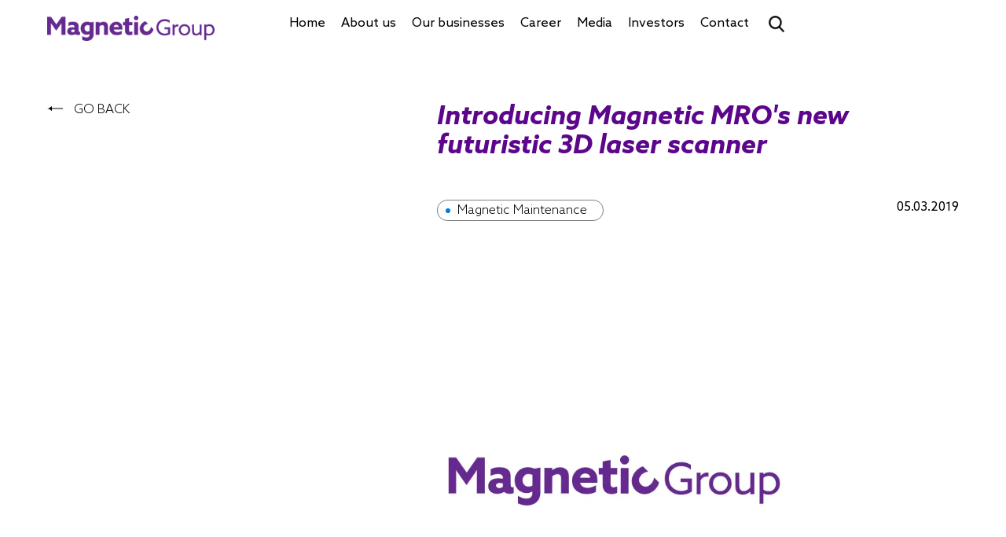

--- FILE ---
content_type: text/html; charset=UTF-8
request_url: https://www.magneticgroup.co/magnetic-mro-completes-first-3d-scanning-project-launches-new-line-services-2/
body_size: 12224
content:

<!doctype html>
<!--[if lt IE 9]><html class="no-js no-svg ie lt-ie9 lt-ie8 lt-ie7" lang="en-US"> <![endif]-->
<!--[if IE 9]><html class="no-js no-svg ie ie9 lt-ie9 lt-ie8" lang="en-US"> <![endif]-->
<!--[if gt IE 9]><!--><html class="no-js no-svg" lang="en-US"> <!--<![endif]-->
<head>
    <meta charset="UTF-8" />
    <meta name="description" content="We help aviation companies help the world.">
    <link rel="stylesheet" href="https://www.magneticgroup.co/wp-content/themes/starter-theme-1.x/style.css" type="text/css" media="screen" />
    <meta http-equiv="Content-Type" content="text/html; charset=UTF-8" />
    <meta http-equiv="X-UA-Compatible" content="IE=edge">
    <meta name="viewport" content="width=device-width, initial-scale=1">
	<meta name="google-site-verification" content="pG-57_zZ__MkppWv5B9IsF8Iui9Xbbkg5_HU9ohnZvA" />
    <link rel="author" href="https://www.magneticgroup.co/wp-content/themes/starter-theme-1.x/humans.txt" />
    <link rel="pingback" href="https://www.magneticgroup.co/xmlrpc.php" />
    <link rel="profile" href="http://gmpg.org/xfn/11">
	<link href="https://api.mapbox.com/mapbox-gl-js/v2.9.2/mapbox-gl.css" rel="stylesheet">
	<script src="https://api.mapbox.com/mapbox-gl-js/v2.9.2/mapbox-gl.js"></script>
    <meta name='robots' content='index, follow, max-image-preview:large, max-snippet:-1, max-video-preview:-1' />
	<style>img:is([sizes="auto" i], [sizes^="auto," i]) { contain-intrinsic-size: 3000px 1500px }</style>
	<script id="cookie-law-info-gcm-var-js">
var _ckyGcm = {"status":true,"default_settings":[{"analytics":"denied","advertisement":"denied","functional":"denied","necessary":"granted","ad_user_data":"denied","ad_personalization":"denied","regions":"All"}],"wait_for_update":2000,"url_passthrough":false,"ads_data_redaction":false}</script>
<script id="cookie-law-info-gcm-js" type="text/javascript" src="https://www.magneticgroup.co/wp-content/plugins/cookie-law-info/lite/frontend/js/gcm.min.js"></script> <script id="cookieyes" type="text/javascript" src="https://cdn-cookieyes.com/client_data/dc77d058c64d787ca90a804d/script.js"></script>
	<!-- This site is optimized with the Yoast SEO plugin v26.4 - https://yoast.com/wordpress/plugins/seo/ -->
	<title>Introducing Magnetic MRO&#039;s new futuristic 3D laser scanner - Magnetic Group</title>
	<meta name="description" content="Magnetic MRO completes its first 3D scanning project and launches a new line of services. Discover how this innovation enhances aviation maintenance solutions." />
	<link rel="canonical" href="https://www.magneticgroup.co/magnetic-mro-completes-first-3d-scanning-project-launches-new-line-services-2/" />
	<meta property="og:locale" content="en_US" />
	<meta property="og:type" content="article" />
	<meta property="og:title" content="Introducing Magnetic MRO&#039;s new futuristic 3D laser scanner - Magnetic Group" />
	<meta property="og:description" content="Magnetic MRO completes its first 3D scanning project and launches a new line of services. Discover how this innovation enhances aviation maintenance solutions." />
	<meta property="og:url" content="https://www.magneticgroup.co/magnetic-mro-completes-first-3d-scanning-project-launches-new-line-services-2/" />
	<meta property="og:site_name" content="Magnetic Group" />
	<meta property="article:publisher" content="https://www.facebook.com/MagneticMRO/" />
	<meta property="article:published_time" content="2019-03-05T12:19:21+00:00" />
	<meta property="article:modified_time" content="2024-11-25T11:48:49+00:00" />
	<meta property="og:image" content="https://www.magneticgroup.co/wp-content/uploads/2023/03/IMG_0859-2-scaled-e1732263136669.jpg" />
	<meta property="og:image:width" content="1001" />
	<meta property="og:image:height" content="750" />
	<meta property="og:image:type" content="image/jpeg" />
	<meta name="author" content="Annika Varis" />
	<meta name="twitter:card" content="summary_large_image" />
	<meta name="twitter:creator" content="@magneticmro" />
	<meta name="twitter:site" content="@magneticmro" />
	<meta name="twitter:label1" content="Written by" />
	<meta name="twitter:data1" content="Annika Varis" />
	<meta name="twitter:label2" content="Est. reading time" />
	<meta name="twitter:data2" content="1 minute" />
	<script type="application/ld+json" class="yoast-schema-graph">{"@context":"https://schema.org","@graph":[{"@type":"Article","@id":"https://www.magneticgroup.co/magnetic-mro-completes-first-3d-scanning-project-launches-new-line-services-2/#article","isPartOf":{"@id":"https://www.magneticgroup.co/magnetic-mro-completes-first-3d-scanning-project-launches-new-line-services-2/"},"author":{"name":"Annika Varis","@id":"https://www.magneticgroup.co/#/schema/person/88cb102530e5a788bbdce0086ea7cc19"},"headline":"Introducing Magnetic MRO&#8217;s new futuristic 3D laser scanner","datePublished":"2019-03-05T12:19:21+00:00","dateModified":"2024-11-25T11:48:49+00:00","mainEntityOfPage":{"@id":"https://www.magneticgroup.co/magnetic-mro-completes-first-3d-scanning-project-launches-new-line-services-2/"},"wordCount":20,"publisher":{"@id":"https://www.magneticgroup.co/#organization"},"image":{"@id":"https://www.magneticgroup.co/magnetic-mro-completes-first-3d-scanning-project-launches-new-line-services-2/#primaryimage"},"thumbnailUrl":"","articleSection":["Magnetic Maintenance","Videos"],"inLanguage":"en-US"},{"@type":"WebPage","@id":"https://www.magneticgroup.co/magnetic-mro-completes-first-3d-scanning-project-launches-new-line-services-2/","url":"https://www.magneticgroup.co/magnetic-mro-completes-first-3d-scanning-project-launches-new-line-services-2/","name":"Introducing Magnetic MRO's new futuristic 3D laser scanner - Magnetic Group","isPartOf":{"@id":"https://www.magneticgroup.co/#website"},"primaryImageOfPage":{"@id":"https://www.magneticgroup.co/magnetic-mro-completes-first-3d-scanning-project-launches-new-line-services-2/#primaryimage"},"image":{"@id":"https://www.magneticgroup.co/magnetic-mro-completes-first-3d-scanning-project-launches-new-line-services-2/#primaryimage"},"thumbnailUrl":"","datePublished":"2019-03-05T12:19:21+00:00","dateModified":"2024-11-25T11:48:49+00:00","description":"Magnetic MRO completes its first 3D scanning project and launches a new line of services. Discover how this innovation enhances aviation maintenance solutions.","breadcrumb":{"@id":"https://www.magneticgroup.co/magnetic-mro-completes-first-3d-scanning-project-launches-new-line-services-2/#breadcrumb"},"inLanguage":"en-US","potentialAction":[{"@type":"ReadAction","target":["https://www.magneticgroup.co/magnetic-mro-completes-first-3d-scanning-project-launches-new-line-services-2/"]}]},{"@type":"ImageObject","inLanguage":"en-US","@id":"https://www.magneticgroup.co/magnetic-mro-completes-first-3d-scanning-project-launches-new-line-services-2/#primaryimage","url":"","contentUrl":""},{"@type":"BreadcrumbList","@id":"https://www.magneticgroup.co/magnetic-mro-completes-first-3d-scanning-project-launches-new-line-services-2/#breadcrumb","itemListElement":[{"@type":"ListItem","position":1,"name":"Home","item":"https://www.magneticgroup.co/"},{"@type":"ListItem","position":2,"name":"Introducing Magnetic MRO&#8217;s new futuristic 3D laser scanner"}]},{"@type":"WebSite","@id":"https://www.magneticgroup.co/#website","url":"https://www.magneticgroup.co/","name":"Magnetic Group","description":"We help aviation companies help the world.","publisher":{"@id":"https://www.magneticgroup.co/#organization"},"potentialAction":[{"@type":"SearchAction","target":{"@type":"EntryPoint","urlTemplate":"https://www.magneticgroup.co/?s={search_term_string}"},"query-input":{"@type":"PropertyValueSpecification","valueRequired":true,"valueName":"search_term_string"}}],"inLanguage":"en-US"},{"@type":"Organization","@id":"https://www.magneticgroup.co/#organization","name":"Magnetic Group","url":"https://www.magneticgroup.co/","logo":{"@type":"ImageObject","inLanguage":"en-US","@id":"https://www.magneticgroup.co/#/schema/logo/image/","url":"https://www.magneticgroup.co/wp-content/uploads/2022/07/logo.png","contentUrl":"https://www.magneticgroup.co/wp-content/uploads/2022/07/logo.png","width":213,"height":33,"caption":"Magnetic Group"},"image":{"@id":"https://www.magneticgroup.co/#/schema/logo/image/"},"sameAs":["https://www.facebook.com/MagneticMRO/","https://x.com/magneticmro","https://www.instagram.com/magnetic.group/","https://www.youtube.com/channel/UCvrPEzvGRx0hi97ZDFDe4AQ","https://www.tiktok.com/@magnetic.group","https://www.linkedin.com/company/magneticgroup/"]},{"@type":"Person","@id":"https://www.magneticgroup.co/#/schema/person/88cb102530e5a788bbdce0086ea7cc19","name":"Annika Varis","image":{"@type":"ImageObject","inLanguage":"en-US","@id":"https://www.magneticgroup.co/#/schema/person/image/","url":"https://secure.gravatar.com/avatar/76b795d76585a62b8676ff1d1c5cdf6ec24bdcf558643ddf1c87a1d79b0e1217?s=96&d=mm&r=g","contentUrl":"https://secure.gravatar.com/avatar/76b795d76585a62b8676ff1d1c5cdf6ec24bdcf558643ddf1c87a1d79b0e1217?s=96&d=mm&r=g","caption":"Annika Varis"}}]}</script>
	<!-- / Yoast SEO plugin. -->


<link rel="alternate" type="application/rss+xml" title="Magnetic Group &raquo; Feed" href="https://www.magneticgroup.co/feed/" />
<script type="text/javascript">
/* <![CDATA[ */
window._wpemojiSettings = {"baseUrl":"https:\/\/s.w.org\/images\/core\/emoji\/16.0.1\/72x72\/","ext":".png","svgUrl":"https:\/\/s.w.org\/images\/core\/emoji\/16.0.1\/svg\/","svgExt":".svg","source":{"concatemoji":"https:\/\/www.magneticgroup.co\/wp-includes\/js\/wp-emoji-release.min.js?ver=6.8.2"}};
/*! This file is auto-generated */
!function(s,n){var o,i,e;function c(e){try{var t={supportTests:e,timestamp:(new Date).valueOf()};sessionStorage.setItem(o,JSON.stringify(t))}catch(e){}}function p(e,t,n){e.clearRect(0,0,e.canvas.width,e.canvas.height),e.fillText(t,0,0);var t=new Uint32Array(e.getImageData(0,0,e.canvas.width,e.canvas.height).data),a=(e.clearRect(0,0,e.canvas.width,e.canvas.height),e.fillText(n,0,0),new Uint32Array(e.getImageData(0,0,e.canvas.width,e.canvas.height).data));return t.every(function(e,t){return e===a[t]})}function u(e,t){e.clearRect(0,0,e.canvas.width,e.canvas.height),e.fillText(t,0,0);for(var n=e.getImageData(16,16,1,1),a=0;a<n.data.length;a++)if(0!==n.data[a])return!1;return!0}function f(e,t,n,a){switch(t){case"flag":return n(e,"\ud83c\udff3\ufe0f\u200d\u26a7\ufe0f","\ud83c\udff3\ufe0f\u200b\u26a7\ufe0f")?!1:!n(e,"\ud83c\udde8\ud83c\uddf6","\ud83c\udde8\u200b\ud83c\uddf6")&&!n(e,"\ud83c\udff4\udb40\udc67\udb40\udc62\udb40\udc65\udb40\udc6e\udb40\udc67\udb40\udc7f","\ud83c\udff4\u200b\udb40\udc67\u200b\udb40\udc62\u200b\udb40\udc65\u200b\udb40\udc6e\u200b\udb40\udc67\u200b\udb40\udc7f");case"emoji":return!a(e,"\ud83e\udedf")}return!1}function g(e,t,n,a){var r="undefined"!=typeof WorkerGlobalScope&&self instanceof WorkerGlobalScope?new OffscreenCanvas(300,150):s.createElement("canvas"),o=r.getContext("2d",{willReadFrequently:!0}),i=(o.textBaseline="top",o.font="600 32px Arial",{});return e.forEach(function(e){i[e]=t(o,e,n,a)}),i}function t(e){var t=s.createElement("script");t.src=e,t.defer=!0,s.head.appendChild(t)}"undefined"!=typeof Promise&&(o="wpEmojiSettingsSupports",i=["flag","emoji"],n.supports={everything:!0,everythingExceptFlag:!0},e=new Promise(function(e){s.addEventListener("DOMContentLoaded",e,{once:!0})}),new Promise(function(t){var n=function(){try{var e=JSON.parse(sessionStorage.getItem(o));if("object"==typeof e&&"number"==typeof e.timestamp&&(new Date).valueOf()<e.timestamp+604800&&"object"==typeof e.supportTests)return e.supportTests}catch(e){}return null}();if(!n){if("undefined"!=typeof Worker&&"undefined"!=typeof OffscreenCanvas&&"undefined"!=typeof URL&&URL.createObjectURL&&"undefined"!=typeof Blob)try{var e="postMessage("+g.toString()+"("+[JSON.stringify(i),f.toString(),p.toString(),u.toString()].join(",")+"));",a=new Blob([e],{type:"text/javascript"}),r=new Worker(URL.createObjectURL(a),{name:"wpTestEmojiSupports"});return void(r.onmessage=function(e){c(n=e.data),r.terminate(),t(n)})}catch(e){}c(n=g(i,f,p,u))}t(n)}).then(function(e){for(var t in e)n.supports[t]=e[t],n.supports.everything=n.supports.everything&&n.supports[t],"flag"!==t&&(n.supports.everythingExceptFlag=n.supports.everythingExceptFlag&&n.supports[t]);n.supports.everythingExceptFlag=n.supports.everythingExceptFlag&&!n.supports.flag,n.DOMReady=!1,n.readyCallback=function(){n.DOMReady=!0}}).then(function(){return e}).then(function(){var e;n.supports.everything||(n.readyCallback(),(e=n.source||{}).concatemoji?t(e.concatemoji):e.wpemoji&&e.twemoji&&(t(e.twemoji),t(e.wpemoji)))}))}((window,document),window._wpemojiSettings);
/* ]]> */
</script>
<style id='wp-emoji-styles-inline-css' type='text/css'>

	img.wp-smiley, img.emoji {
		display: inline !important;
		border: none !important;
		box-shadow: none !important;
		height: 1em !important;
		width: 1em !important;
		margin: 0 0.07em !important;
		vertical-align: -0.1em !important;
		background: none !important;
		padding: 0 !important;
	}
</style>
<link rel='stylesheet' id='wp-block-library-css' href='https://www.magneticgroup.co/wp-includes/css/dist/block-library/style.min.css?ver=6.8.2' type='text/css' media='all' />
<style id='classic-theme-styles-inline-css' type='text/css'>
/*! This file is auto-generated */
.wp-block-button__link{color:#fff;background-color:#32373c;border-radius:9999px;box-shadow:none;text-decoration:none;padding:calc(.667em + 2px) calc(1.333em + 2px);font-size:1.125em}.wp-block-file__button{background:#32373c;color:#fff;text-decoration:none}
</style>
<style id='global-styles-inline-css' type='text/css'>
:root{--wp--preset--aspect-ratio--square: 1;--wp--preset--aspect-ratio--4-3: 4/3;--wp--preset--aspect-ratio--3-4: 3/4;--wp--preset--aspect-ratio--3-2: 3/2;--wp--preset--aspect-ratio--2-3: 2/3;--wp--preset--aspect-ratio--16-9: 16/9;--wp--preset--aspect-ratio--9-16: 9/16;--wp--preset--color--black: #000000;--wp--preset--color--cyan-bluish-gray: #abb8c3;--wp--preset--color--white: #ffffff;--wp--preset--color--pale-pink: #f78da7;--wp--preset--color--vivid-red: #cf2e2e;--wp--preset--color--luminous-vivid-orange: #ff6900;--wp--preset--color--luminous-vivid-amber: #fcb900;--wp--preset--color--light-green-cyan: #7bdcb5;--wp--preset--color--vivid-green-cyan: #00d084;--wp--preset--color--pale-cyan-blue: #8ed1fc;--wp--preset--color--vivid-cyan-blue: #0693e3;--wp--preset--color--vivid-purple: #9b51e0;--wp--preset--gradient--vivid-cyan-blue-to-vivid-purple: linear-gradient(135deg,rgba(6,147,227,1) 0%,rgb(155,81,224) 100%);--wp--preset--gradient--light-green-cyan-to-vivid-green-cyan: linear-gradient(135deg,rgb(122,220,180) 0%,rgb(0,208,130) 100%);--wp--preset--gradient--luminous-vivid-amber-to-luminous-vivid-orange: linear-gradient(135deg,rgba(252,185,0,1) 0%,rgba(255,105,0,1) 100%);--wp--preset--gradient--luminous-vivid-orange-to-vivid-red: linear-gradient(135deg,rgba(255,105,0,1) 0%,rgb(207,46,46) 100%);--wp--preset--gradient--very-light-gray-to-cyan-bluish-gray: linear-gradient(135deg,rgb(238,238,238) 0%,rgb(169,184,195) 100%);--wp--preset--gradient--cool-to-warm-spectrum: linear-gradient(135deg,rgb(74,234,220) 0%,rgb(151,120,209) 20%,rgb(207,42,186) 40%,rgb(238,44,130) 60%,rgb(251,105,98) 80%,rgb(254,248,76) 100%);--wp--preset--gradient--blush-light-purple: linear-gradient(135deg,rgb(255,206,236) 0%,rgb(152,150,240) 100%);--wp--preset--gradient--blush-bordeaux: linear-gradient(135deg,rgb(254,205,165) 0%,rgb(254,45,45) 50%,rgb(107,0,62) 100%);--wp--preset--gradient--luminous-dusk: linear-gradient(135deg,rgb(255,203,112) 0%,rgb(199,81,192) 50%,rgb(65,88,208) 100%);--wp--preset--gradient--pale-ocean: linear-gradient(135deg,rgb(255,245,203) 0%,rgb(182,227,212) 50%,rgb(51,167,181) 100%);--wp--preset--gradient--electric-grass: linear-gradient(135deg,rgb(202,248,128) 0%,rgb(113,206,126) 100%);--wp--preset--gradient--midnight: linear-gradient(135deg,rgb(2,3,129) 0%,rgb(40,116,252) 100%);--wp--preset--font-size--small: 13px;--wp--preset--font-size--medium: 20px;--wp--preset--font-size--large: 36px;--wp--preset--font-size--x-large: 42px;--wp--preset--spacing--20: 0.44rem;--wp--preset--spacing--30: 0.67rem;--wp--preset--spacing--40: 1rem;--wp--preset--spacing--50: 1.5rem;--wp--preset--spacing--60: 2.25rem;--wp--preset--spacing--70: 3.38rem;--wp--preset--spacing--80: 5.06rem;--wp--preset--shadow--natural: 6px 6px 9px rgba(0, 0, 0, 0.2);--wp--preset--shadow--deep: 12px 12px 50px rgba(0, 0, 0, 0.4);--wp--preset--shadow--sharp: 6px 6px 0px rgba(0, 0, 0, 0.2);--wp--preset--shadow--outlined: 6px 6px 0px -3px rgba(255, 255, 255, 1), 6px 6px rgba(0, 0, 0, 1);--wp--preset--shadow--crisp: 6px 6px 0px rgba(0, 0, 0, 1);}:where(.is-layout-flex){gap: 0.5em;}:where(.is-layout-grid){gap: 0.5em;}body .is-layout-flex{display: flex;}.is-layout-flex{flex-wrap: wrap;align-items: center;}.is-layout-flex > :is(*, div){margin: 0;}body .is-layout-grid{display: grid;}.is-layout-grid > :is(*, div){margin: 0;}:where(.wp-block-columns.is-layout-flex){gap: 2em;}:where(.wp-block-columns.is-layout-grid){gap: 2em;}:where(.wp-block-post-template.is-layout-flex){gap: 1.25em;}:where(.wp-block-post-template.is-layout-grid){gap: 1.25em;}.has-black-color{color: var(--wp--preset--color--black) !important;}.has-cyan-bluish-gray-color{color: var(--wp--preset--color--cyan-bluish-gray) !important;}.has-white-color{color: var(--wp--preset--color--white) !important;}.has-pale-pink-color{color: var(--wp--preset--color--pale-pink) !important;}.has-vivid-red-color{color: var(--wp--preset--color--vivid-red) !important;}.has-luminous-vivid-orange-color{color: var(--wp--preset--color--luminous-vivid-orange) !important;}.has-luminous-vivid-amber-color{color: var(--wp--preset--color--luminous-vivid-amber) !important;}.has-light-green-cyan-color{color: var(--wp--preset--color--light-green-cyan) !important;}.has-vivid-green-cyan-color{color: var(--wp--preset--color--vivid-green-cyan) !important;}.has-pale-cyan-blue-color{color: var(--wp--preset--color--pale-cyan-blue) !important;}.has-vivid-cyan-blue-color{color: var(--wp--preset--color--vivid-cyan-blue) !important;}.has-vivid-purple-color{color: var(--wp--preset--color--vivid-purple) !important;}.has-black-background-color{background-color: var(--wp--preset--color--black) !important;}.has-cyan-bluish-gray-background-color{background-color: var(--wp--preset--color--cyan-bluish-gray) !important;}.has-white-background-color{background-color: var(--wp--preset--color--white) !important;}.has-pale-pink-background-color{background-color: var(--wp--preset--color--pale-pink) !important;}.has-vivid-red-background-color{background-color: var(--wp--preset--color--vivid-red) !important;}.has-luminous-vivid-orange-background-color{background-color: var(--wp--preset--color--luminous-vivid-orange) !important;}.has-luminous-vivid-amber-background-color{background-color: var(--wp--preset--color--luminous-vivid-amber) !important;}.has-light-green-cyan-background-color{background-color: var(--wp--preset--color--light-green-cyan) !important;}.has-vivid-green-cyan-background-color{background-color: var(--wp--preset--color--vivid-green-cyan) !important;}.has-pale-cyan-blue-background-color{background-color: var(--wp--preset--color--pale-cyan-blue) !important;}.has-vivid-cyan-blue-background-color{background-color: var(--wp--preset--color--vivid-cyan-blue) !important;}.has-vivid-purple-background-color{background-color: var(--wp--preset--color--vivid-purple) !important;}.has-black-border-color{border-color: var(--wp--preset--color--black) !important;}.has-cyan-bluish-gray-border-color{border-color: var(--wp--preset--color--cyan-bluish-gray) !important;}.has-white-border-color{border-color: var(--wp--preset--color--white) !important;}.has-pale-pink-border-color{border-color: var(--wp--preset--color--pale-pink) !important;}.has-vivid-red-border-color{border-color: var(--wp--preset--color--vivid-red) !important;}.has-luminous-vivid-orange-border-color{border-color: var(--wp--preset--color--luminous-vivid-orange) !important;}.has-luminous-vivid-amber-border-color{border-color: var(--wp--preset--color--luminous-vivid-amber) !important;}.has-light-green-cyan-border-color{border-color: var(--wp--preset--color--light-green-cyan) !important;}.has-vivid-green-cyan-border-color{border-color: var(--wp--preset--color--vivid-green-cyan) !important;}.has-pale-cyan-blue-border-color{border-color: var(--wp--preset--color--pale-cyan-blue) !important;}.has-vivid-cyan-blue-border-color{border-color: var(--wp--preset--color--vivid-cyan-blue) !important;}.has-vivid-purple-border-color{border-color: var(--wp--preset--color--vivid-purple) !important;}.has-vivid-cyan-blue-to-vivid-purple-gradient-background{background: var(--wp--preset--gradient--vivid-cyan-blue-to-vivid-purple) !important;}.has-light-green-cyan-to-vivid-green-cyan-gradient-background{background: var(--wp--preset--gradient--light-green-cyan-to-vivid-green-cyan) !important;}.has-luminous-vivid-amber-to-luminous-vivid-orange-gradient-background{background: var(--wp--preset--gradient--luminous-vivid-amber-to-luminous-vivid-orange) !important;}.has-luminous-vivid-orange-to-vivid-red-gradient-background{background: var(--wp--preset--gradient--luminous-vivid-orange-to-vivid-red) !important;}.has-very-light-gray-to-cyan-bluish-gray-gradient-background{background: var(--wp--preset--gradient--very-light-gray-to-cyan-bluish-gray) !important;}.has-cool-to-warm-spectrum-gradient-background{background: var(--wp--preset--gradient--cool-to-warm-spectrum) !important;}.has-blush-light-purple-gradient-background{background: var(--wp--preset--gradient--blush-light-purple) !important;}.has-blush-bordeaux-gradient-background{background: var(--wp--preset--gradient--blush-bordeaux) !important;}.has-luminous-dusk-gradient-background{background: var(--wp--preset--gradient--luminous-dusk) !important;}.has-pale-ocean-gradient-background{background: var(--wp--preset--gradient--pale-ocean) !important;}.has-electric-grass-gradient-background{background: var(--wp--preset--gradient--electric-grass) !important;}.has-midnight-gradient-background{background: var(--wp--preset--gradient--midnight) !important;}.has-small-font-size{font-size: var(--wp--preset--font-size--small) !important;}.has-medium-font-size{font-size: var(--wp--preset--font-size--medium) !important;}.has-large-font-size{font-size: var(--wp--preset--font-size--large) !important;}.has-x-large-font-size{font-size: var(--wp--preset--font-size--x-large) !important;}
:where(.wp-block-post-template.is-layout-flex){gap: 1.25em;}:where(.wp-block-post-template.is-layout-grid){gap: 1.25em;}
:where(.wp-block-columns.is-layout-flex){gap: 2em;}:where(.wp-block-columns.is-layout-grid){gap: 2em;}
:root :where(.wp-block-pullquote){font-size: 1.5em;line-height: 1.6;}
</style>
<link rel='stylesheet' id='bootstrap-css' href='https://www.magneticgroup.co/wp-content/themes/starter-theme-1.x/assets/css/bootstrap.min.css?ver=6.8.2' type='text/css' media='all' />
<link rel='stylesheet' id='font-css' href='https://www.magneticgroup.co/wp-content/themes/starter-theme-1.x/assets/css/fonts.css?p=1768614545&#038;ver=6.8.2' type='text/css' media='all' />
<link rel='stylesheet' id='main-css' href='https://www.magneticgroup.co/wp-content/themes/starter-theme-1.x/assets/css/styles.css?p=1768614545&#038;ver=6.8.2' type='text/css' media='all' />
<link rel='stylesheet' id='main-responsive-css' href='https://www.magneticgroup.co/wp-content/themes/starter-theme-1.x/assets/css/responsive.css?1768614545&#038;ver=6.8.2' type='text/css' media='all' />
<link rel='stylesheet' id='font-awesome-css' href='https://www.magneticgroup.co/wp-content/themes/starter-theme-1.x/assets/font/fonts/font-awesome.css?ver=6.8.2' type='text/css' media='all' />
<link rel='stylesheet' id='stylesheet-css' href='https://www.magneticgroup.co/wp-content/themes/starter-theme-1.x/assets/font/stylesheet.css?ver=6.8.2' type='text/css' media='all' />
<link rel='stylesheet' id='stylesheet-uii-css' href='https://www.magneticgroup.co/wp-content/themes/starter-theme-1.x/assets/css/jquery-ui.css?ver=6.8.2' type='text/css' media='all' />
<link rel='stylesheet' id='aos-css' href='https://www.magneticgroup.co/wp-content/themes/starter-theme-1.x/assets/css/aos.css?ver=6.8.2' type='text/css' media='all' />
<link rel='stylesheet' id='slick-css' href='https://www.magneticgroup.co/wp-content/themes/starter-theme-1.x/assets/css/slick-css/slick.min.css?ver=6.8.2' type='text/css' media='all' />
<link rel='stylesheet' id='slick-theme-css' href='https://www.magneticgroup.co/wp-content/themes/starter-theme-1.x/assets/css/slick-css/slick-theme.min.css?ver=6.8.2' type='text/css' media='all' />
<script type="text/javascript" src="https://www.magneticgroup.co/wp-content/themes/starter-theme-1.x/assets/js/jquery.min.js?ver=6.8.2" id="script-jquery-js"></script>
<script type="text/javascript" src="https://www.magneticgroup.co/wp-content/themes/starter-theme-1.x/assets/js/jquery-1.10.2.js?ver=6.8.2" id="script-jquery-ui2-js"></script>
<script type="text/javascript" src="https://www.magneticgroup.co/wp-content/themes/starter-theme-1.x/assets/js/jquery-ui.js?ver=6.8.2" id="script-jquery-ui-3-js"></script>
<script type="text/javascript" src="https://www.magneticgroup.co/wp-content/themes/starter-theme-1.x/assets/js/slick-js/slick.min.js?ver=6.8.2" id="script-slick-js"></script>
<link rel="EditURI" type="application/rsd+xml" title="RSD" href="https://www.magneticgroup.co/xmlrpc.php?rsd" />
<link rel="alternate" title="oEmbed (JSON)" type="application/json+oembed" href="https://www.magneticgroup.co/wp-json/oembed/1.0/embed?url=https%3A%2F%2Fwww.magneticgroup.co%2Fmagnetic-mro-completes-first-3d-scanning-project-launches-new-line-services-2%2F" />
<link rel="alternate" title="oEmbed (XML)" type="text/xml+oembed" href="https://www.magneticgroup.co/wp-json/oembed/1.0/embed?url=https%3A%2F%2Fwww.magneticgroup.co%2Fmagnetic-mro-completes-first-3d-scanning-project-launches-new-line-services-2%2F&#038;format=xml" />
<script>var ajaxhandle = 'https://www.magneticgroup.co/wp-admin/admin-ajax.php';</script><link rel="icon" href="https://www.magneticgroup.co/wp-content/uploads/2022/07/fav.png" sizes="32x32" />
<link rel="icon" href="https://www.magneticgroup.co/wp-content/uploads/2022/07/fav.png" sizes="192x192" />
<link rel="apple-touch-icon" href="https://www.magneticgroup.co/wp-content/uploads/2022/07/fav.png" />
<meta name="msapplication-TileImage" content="https://www.magneticgroup.co/wp-content/uploads/2022/07/fav.png" />
		<style type="text/css" id="wp-custom-css">
			.news_detail_banner {
    height: 500px;
    overflow: hidden;
}
footer#footer {
    bottom: -50px;
    position: relative;
    z-index: 999;
}
.customPositionBtn span {
	color: #fff;
}
.customPositionBtn span:hover {
	color: #5c068c;
}
@media only screen and (max-width: 767px){
	.news_detail_banner {
    height: auto !important;
}
}		</style>
		
			</head>
	<!-- Google tag (gtag.js) -->
	<script async src="https://www.googletagmanager.com/gtag/js?id=G-D85QPXWBYD"></script>
	<script>
	  window.dataLayer = window.dataLayer || [];
	  function gtag(){dataLayer.push(arguments);}
	  gtag('js', new Date());

	  gtag('config', 'G-D85QPXWBYD');
	</script>

	<body class="wp-singular post-template-default single single-post postid-5835 single-format-standard wp-custom-logo wp-theme-starter-theme-1x" data-template="base.twig">
				
		<div id="header">
			<div class="container-fluid">
				<div class="row">
					<div class="col-sm-3">
						<div class="logo custom-desktop-logo">
							<a href="https://www.magneticgroup.co/"> <img src="https://www.magneticgroup.co/wp-content/uploads/2025/03/logonew.png"/> </a>
						</div><!--col-sm-3-->
						<div class="logo custom-mobile-logo">
							<a href="https://www.magneticgroup.co/"> <img src="https://www.magneticgroup.co/wp-content/uploads/2022/07/footer_logo.png"/> </a>
						</div><!--col-sm-3-->
					</div><!--col-sm-3-->
					<div class="col-sm-9">
						<nav class="navbar navbar-inverse">
						<div class="navbar-header">
						  <button type="button" class="navbar-toggle" data-toggle="collapse" data-target="#myNavbar">
							<span class="icon-bar"></span>
							<span class="icon-bar"></span>
							<span class="icon-bar"></span>
						  </button>
						
						</div>
						<div class="navbar-right custom-mobile-right">
							<span class="custom-search-txt">Search </span> <img src="https://www.magneticgroup.co/wp-content/uploads/2022/09/srch_icn.png" class="customSearchIcon" /> 
							<div class="customcloseicon">
								<span class="customCloseTxt">Close</span>
								<img class="custCloseImg" src="https://www.magneticgroup.co/wp-content/uploads/2022/09/close_icn.png">
							</div>
						</div>
						<div class="collapse navbar-collapse" id="myNavbar">
						<ul class="nav navbar-nav">
										<li class=" menu-item menu-item-type-custom menu-item-object-custom menu-item-home menu-item-279">
			<a target="" href="https://www.magneticgroup.co/">Home </a>					</li>
			<li class="custom_script_menu menu-item menu-item-type-custom menu-item-object-custom menu-item-448 menu-item-has-children">
			<a target="" href="">About us </a> <span class="custom-icon"><i class="fa fa-sort-desc" aria-hidden="true"></i>
</span>  			                    <ul class="sub_menu">
                                                    <li class="nav-drop-item">
                                <a target="" href="https://www.magneticgroup.co/our-story/">Our story </a> 
								                            </li>
                                                    <li class="nav-drop-item">
                                <a target="" href="https://www.magneticgroup.co/mission-and-vision/">Mission and vision </a> 
								                            </li>
                                                    <li class="nav-drop-item">
                                <a target="" href="https://www.magneticgroup.co/values-and-personality/">Values and personality </a> 
								                            </li>
                                                    <li class="nav-drop-item">
                                <a target="" href="https://www.magneticgroup.co/differentiation-and-positioning/">Differentiation and positioning </a> 
								                            </li>
                                                    <li class="nav-drop-item">
                                <a target="" href="https://www.magneticgroup.co/locations/">Locations </a> 
								                            </li>
                                            </ul>
					</li>
			<li class="custom_script_menu menu-item menu-item-type-custom menu-item-object-custom menu-item-31 menu-item-has-children">
			<a target="" href="">Our businesses </a> <span class="custom-icon"><i class="fa fa-sort-desc" aria-hidden="true"></i>
</span>  			                    <ul class="sub_menu">
                                                    <li class="nav-drop-item">
                                <a target="" href="https://www.magneticgroup.co/our-brands/">Our brands </a> <span class="custom-icon"><i class="fa fa-sort-desc" aria-hidden="true"></i>
</span>   
																		<ul class="sub_menu right_side custom-thirdLabel-submenu">
																							<li class="nav-drop-item">
													<a href="https://www.magneticgroup.co/brand/magnetic-creative/">Magnetic Creative</a>
												</li>
																							<li class="nav-drop-item">
													<a href="https://www.magneticgroup.co/brand/magnetic-assets/">Magnetic Assets</a>
												</li>
																							<li class="nav-drop-item">
													<a href="https://www.magneticgroup.co/brand/magnetic-maintenance/">Magnetic Maintenance</a>
												</li>
																							<li class="nav-drop-item">
													<a href="https://www.magneticgroup.co/brand/magnetic-talents/">Magnetic Talents</a>
												</li>
																					</ul>
								                            </li>
                                                    <li class="nav-drop-item">
                                <a target="" href="https://www.magneticgroup.co/our-partners/">Our partners </a> 
								                            </li>
                                                    <li class="nav-drop-item">
                                <a target="" href="https://www.magneticgroup.co/certifications/">Certifications </a> 
								                            </li>
                                            </ul>
					</li>
			<li class="custom_script_menu menu-item menu-item-type-custom menu-item-object-custom menu-item-32 menu-item-has-children">
			<a target="" href="">Career </a> <span class="custom-icon"><i class="fa fa-sort-desc" aria-hidden="true"></i>
</span>  			                    <ul class="sub_menu">
                                                    <li class="nav-drop-item">
                                <a target="" href="https://www.magneticgroup.co/our-culture/">Our culture </a> 
								                            </li>
                                                    <li class="nav-drop-item">
                                <a target="" href="https://www.magneticgroup.co/our-people/">Our people </a> 
								                            </li>
                                                    <li class="nav-drop-item">
                                <a target="" href="https://www.magneticgroup.co/open-positions/">Open positions </a> 
								                            </li>
                                                    <li class="nav-drop-item">
                                <a target="" href="https://www.magneticgroup.co/internship-and-apprenticeship-program/">Internship and apprenticeship program </a> 
								                            </li>
                                                    <li class="nav-drop-item">
                                <a target="_blank" href="https://magneticmro.com/academy/">Magnetic Academy </a> 
								                            </li>
                                            </ul>
					</li>
			<li class="custom_script_menu menu-item menu-item-type-custom menu-item-object-custom menu-item-267 menu-item-has-children">
			<a target="" href="">Media </a> <span class="custom-icon"><i class="fa fa-sort-desc" aria-hidden="true"></i>
</span>  			                    <ul class="sub_menu">
                                                    <li class="nav-drop-item">
                                <a target="" href="https://www.magneticgroup.co/news/">News </a> 
								                            </li>
                                                    <li class="nav-drop-item">
                                <a target="" href="https://www.magneticgroup.co/blog/">Blog </a> 
								                            </li>
                                                    <li class="nav-drop-item">
                                <a target="" href="https://www.magneticgroup.co/expos-and-conferences/">Events </a> 
								                            </li>
                                            </ul>
					</li>
			<li class="custom_script_menu menu-item menu-item-type-custom menu-item-object-custom menu-item-34 menu-item-has-children">
			<a target="" href="">Investors </a> <span class="custom-icon"><i class="fa fa-sort-desc" aria-hidden="true"></i>
</span>  			                    <ul class="sub_menu">
                                                    <li class="nav-drop-item">
                                <a target="" href="https://www.magneticgroup.co/overview/">Overview </a> 
								                            </li>
                                                    <li class="nav-drop-item">
                                <a target="" href="https://www.magneticgroup.co/annual-reports/">Annual reports </a> 
								                            </li>
                                            </ul>
					</li>
			<li class=" menu-item menu-item-type-post_type menu-item-object-page menu-item-322">
			<a target="" href="https://www.magneticgroup.co/contact/">Contact </a>					</li>
							</ul>	
							<div class="navbar-right custom-desktop-right">
								<img src="https://www.magneticgroup.co/wp-content/uploads/2022/09/srch_icn.png" class="customSearchIcon" />
								<div class="customcloseicon">
									<span class="customCloseTxt">Close</span>
									<img class="custCloseImg" src="https://www.magneticgroup.co/wp-content/uploads/2022/09/close_icn.png">
								</div>
							</div>
						</div>
		  
						</nav> 
						
					</div><!--col-sm-9-->
				</div><!--row-->
			</div><!--container-->
			<div class="customSearchForm">
			<div class="customSearchFormInner"><form role="search" method="get" id="searchform" class="searchform" action="https://www.magneticgroup.co/">
				<div>
					<label class="screen-reader-text" for="s">Search for:</label>
					<input type="text" placeholder="Search" value="" name="s" id="s">
					<input type="submit" id="searchsubmit" value="Search">
				</div>
			</form></div>
			</div>
		</div><!--header-->
		
		<div class="header-overlay"></div>
 
		<section id="content" role="main" class="content-wrapper">
			
			<div class="wrapper ">
					<div class="content-wrapper">
				
<div id="news_detail_page">
	<div class="container-fluid">
		<div class="row">
			<div class="col-sm-5">
				<div class="back_btn">
					<a href="#"><img src="https://www.magneticgroup.co/wp-content/themes/starter-theme-1.x/assets/img/button_arrow.svg"/> go back</a>
				</div><!--back_btn-->
			</div><!--col-sm-5-->
			<div class="col-sm-7">
				<div class="news_right_desc">
					<h1>
						Introducing Magnetic MRO's new futuristic 3D laser scanner
					</h1>
						<div class="news_desc_btm magnetic-maintenance">
							<div class="tag_left">
								<span>Magnetic Maintenance</span>
							</div><!--tag_left-->
							<div class="desc_date">
								<span>05.03.2019</span>
							</div><!--desc_date-->
						</div><!--news_desc_btm-->
				</div><!--news_right_desc-->
			</div><!--col-sm-7-->
		</div><!--row-->
	</div><!--container-->
	<div class="container-fluid custom-banner-container">
		<div class="news_detail_banner default-image">
			<img src="https://www.magneticgroup.co/wp-content/uploads/2022/09/magg_dummy.jpg" alt=""/> 
		</div><!--news_detail_banner-->
	</div><!--container-->
	<div class="container-fluid">
		<div class="detail_banner_text">
			<div class="row">
				<div class="col-sm-5"></div>
				<div class="col-sm-7">
					<p>[embed]https://www.youtube.com/watch?v=lq8Jvgv3QVY[/embed]</p>
									</div><!--col-sm-7-->  
			</div><!--row-->  
		</div><!--detail_banner_text-->  
		 
		<div class="detail_banner_text">
			<div class="row">
				<div class="col-sm-5"></div>
				<div class="col-sm-6">
						<div class="share_article">
							<span>Enjoyed this article? Share it! </span>
							<a title="Click to share this post on Twitter" href="http://twitter.com/intent/tweet?text=Introducing Magnetic MRO's new futuristic 3D laser scanner&url=https://www.magneticgroup.co/magnetic-mro-completes-first-3d-scanning-project-launches-new-line-services-2/" target="_blank" rel="noopener noreferrer"><img src="https://www.magneticgroup.co/wp-content/uploads/2022/10/share_twt1.png"></a>
							<a href="https://www.facebook.com/sharer?u=https://www.magneticgroup.co/magnetic-mro-completes-first-3d-scanning-project-launches-new-line-services-2/&t=Introducing Magnetic MRO's new futuristic 3D laser scanner" target="_blank"><img src="https://www.magneticgroup.co/wp-content/uploads/2022/10/share_fb1.png"></a>
						</div><!--share_article-->
				</div><!--col-sm-6-->  
			</div><!--row-->  
		</div><!--detail_banner_text-->
	</div><!--container-->  
	<div class="container-fluid">
		<div class="space" data-aos-once="true" data-aos="zoom-in" data-aos-delay="1000"></div><!--space-->  
	</div>
		<div class="other_news_main">
			<div class="other_news_head">
				<h2>See other news</h2>
			</div><!--other_news_head-->
			<div class="news_slider">
					<div class="regular news_single_page">
													<div class="news_bx blog">
								<div class="news_inner_bx ">
									<a href="https://www.magneticgroup.co/magnetic-group-earns-better-stands-silver/"> 
										<div class="news_img">
											<img src="https://www.magneticgroup.co/wp-content/uploads/2025/12/Blog-4-1024x683.jpeg" alt=""/>
										</div><!--news_img-->
									</a>
									<div class="news_desc">
										<div class="maintain_bx">
											<a href="https://www.magneticgroup.co/magnetic-group-earns-better-stands-silver/" class="blog">  Blog</a>
											<span>04 Dec</span>
										</div><!--maintain_bx-->
										<a href="https://www.magneticgroup.co/magnetic-group-earns-better-stands-silver/"> <p>Magnetic Group Earns Better Stands Silver</p></a>
										<div class="read_article">
											<a href="https://www.magneticgroup.co/magnetic-group-earns-better-stands-silver/">read article</a>
										</div><!--read_article-->
									</div><!--news_desc-->

								</div><!--news_inner_bx-->
							</div><!--news_bx-->
													<div class="news_bx news">
								<div class="news_inner_bx ">
									<a href="https://www.magneticgroup.co/magnetic-engines-10-year-anniversary/"> 
										<div class="news_img">
											<img src="https://www.magneticgroup.co/wp-content/uploads/2025/11/Magnetic-Engines-team-in-2025-1024x681.jpeg" alt=""/>
										</div><!--news_img-->
									</a>
									<div class="news_desc">
										<div class="maintain_bx">
											<a href="https://www.magneticgroup.co/magnetic-engines-10-year-anniversary/" class="news">  News &amp; Press</a>
											<span>18 Nov</span>
										</div><!--maintain_bx-->
										<a href="https://www.magneticgroup.co/magnetic-engines-10-year-anniversary/"> <p>Magnetic Engines Marks 10 Years of Standards, Stamina, and Solved Problems</p></a>
										<div class="read_article">
											<a href="https://www.magneticgroup.co/magnetic-engines-10-year-anniversary/">read article</a>
										</div><!--read_article-->
									</div><!--news_desc-->

								</div><!--news_inner_bx-->
							</div><!--news_bx-->
													<div class="news_bx blog">
								<div class="news_inner_bx ">
									<a href="https://www.magneticgroup.co/winter-ops-for-line-maintenance-preventive-steps-that-save-calls-at-0300/"> 
										<div class="news_img">
											<img src="https://www.magneticgroup.co/wp-content/uploads/2025/11/Winter-1024x576.jpeg" alt=""/>
										</div><!--news_img-->
									</a>
									<div class="news_desc">
										<div class="maintain_bx">
											<a href="https://www.magneticgroup.co/winter-ops-for-line-maintenance-preventive-steps-that-save-calls-at-0300/" class="blog">  Blog</a>
											<span>13 Nov</span>
										</div><!--maintain_bx-->
										<a href="https://www.magneticgroup.co/winter-ops-for-line-maintenance-preventive-steps-that-save-calls-at-0300/"> <p>Winter Ops for Line Maintenance – Preventive Steps That Save Calls at 03:00</p></a>
										<div class="read_article">
											<a href="https://www.magneticgroup.co/winter-ops-for-line-maintenance-preventive-steps-that-save-calls-at-0300/">read article</a>
										</div><!--read_article-->
									</div><!--news_desc-->

								</div><!--news_inner_bx-->
							</div><!--news_bx-->
													<div class="news_bx magnetic-enginestands">
								<div class="news_inner_bx ">
									<a href="https://www.magneticgroup.co/how-do-you-move-a-jet-engine-the-size-of-a-small-house/"> 
										<div class="news_img">
											<img src="https://www.magneticgroup.co/wp-content/uploads/2025/11/enginestand-1024x670.jpeg" alt=""/>
										</div><!--news_img-->
									</a>
									<div class="news_desc">
										<div class="maintain_bx">
											<a href="https://www.magneticgroup.co/how-do-you-move-a-jet-engine-the-size-of-a-small-house/" class="magnetic-enginestands">  Magnetic Enginestands</a>
											<span>03 Nov</span>
										</div><!--maintain_bx-->
										<a href="https://www.magneticgroup.co/how-do-you-move-a-jet-engine-the-size-of-a-small-house/"> <p>How Do You Move a Jet Engine the Size of a Small ...</p></a>
										<div class="read_article">
											<a href="https://www.magneticgroup.co/how-do-you-move-a-jet-engine-the-size-of-a-small-house/">read article</a>
										</div><!--read_article-->
									</div><!--news_desc-->

								</div><!--news_inner_bx-->
							</div><!--news_bx-->
													<div class="news_bx magnetic-talents">
								<div class="news_inner_bx ">
									<a href="https://www.magneticgroup.co/magnetic-talents-new-training-centre-tallinn/"> 
										<div class="news_img">
											<img src="https://www.magneticgroup.co/wp-content/uploads/2025/10/Training-office-NEWS-1024x683.jpg" alt=""/>
										</div><!--news_img-->
									</a>
									<div class="news_desc">
										<div class="maintain_bx">
											<a href="https://www.magneticgroup.co/magnetic-talents-new-training-centre-tallinn/" class="magnetic-talents">  Magnetic Talents</a>
											<span>30 Oct</span>
										</div><!--maintain_bx-->
										<a href="https://www.magneticgroup.co/magnetic-talents-new-training-centre-tallinn/"> <p>Magnetic Group Opens New Training Centre in Estonia</p></a>
										<div class="read_article">
											<a href="https://www.magneticgroup.co/magnetic-talents-new-training-centre-tallinn/">read article</a>
										</div><!--read_article-->
									</div><!--news_desc-->

								</div><!--news_inner_bx-->
							</div><!--news_bx-->
													<div class="news_bx blog">
								<div class="news_inner_bx ">
									<a href="https://www.magneticgroup.co/meet-anne-mandre-celebrating-15-years-at-magnetic-group/"> 
										<div class="news_img">
											<img src="https://www.magneticgroup.co/wp-content/uploads/2025/10/Anne-M-web-1-1024x683.jpeg" alt=""/>
										</div><!--news_img-->
									</a>
									<div class="news_desc">
										<div class="maintain_bx">
											<a href="https://www.magneticgroup.co/meet-anne-mandre-celebrating-15-years-at-magnetic-group/" class="blog">  Blog</a>
											<span>29 Oct</span>
										</div><!--maintain_bx-->
										<a href="https://www.magneticgroup.co/meet-anne-mandre-celebrating-15-years-at-magnetic-group/"> <p>Meet Anne Mandre - Celebrating 15 Years at Magnetic Group</p></a>
										<div class="read_article">
											<a href="https://www.magneticgroup.co/meet-anne-mandre-celebrating-15-years-at-magnetic-group/">read article</a>
										</div><!--read_article-->
									</div><!--news_desc-->

								</div><!--news_inner_bx-->
							</div><!--news_bx-->
													<div class="news_bx magnetic-maintenance">
								<div class="news_inner_bx ">
									<a href="https://www.magneticgroup.co/magnetic-academy-zero-to-hero-graduation-2025/"> 
										<div class="news_img">
											<img src="https://www.magneticgroup.co/wp-content/uploads/2025/10/Academy-2nd-group.jpg" alt=""/>
										</div><!--news_img-->
									</a>
									<div class="news_desc">
										<div class="maintain_bx">
											<a href="https://www.magneticgroup.co/magnetic-academy-zero-to-hero-graduation-2025/" class="magnetic-maintenance">  Magnetic Maintenance</a>
											<span>28 Oct</span>
										</div><!--maintain_bx-->
										<a href="https://www.magneticgroup.co/magnetic-academy-zero-to-hero-graduation-2025/"> <p>Celebrating the Success of Zero 2 Hero at Magnetic Academy</p></a>
										<div class="read_article">
											<a href="https://www.magneticgroup.co/magnetic-academy-zero-to-hero-graduation-2025/">read article</a>
										</div><!--read_article-->
									</div><!--news_desc-->

								</div><!--news_inner_bx-->
							</div><!--news_bx-->
													<div class="news_bx magnetic-trading">
								<div class="news_inner_bx ">
									<a href="https://www.magneticgroup.co/overcoming-challenges-magnetic-trading-accelerates-growth-and-expansion-in-asia/"> 
										<div class="news_img">
											<img src="https://www.magneticgroup.co/wp-content/uploads/2025/10/Airina.jpeg" alt=""/>
										</div><!--news_img-->
									</a>
									<div class="news_desc">
										<div class="maintain_bx">
											<a href="https://www.magneticgroup.co/overcoming-challenges-magnetic-trading-accelerates-growth-and-expansion-in-asia/" class="magnetic-trading">  Magnetic Trading</a>
											<span>27 Oct</span>
										</div><!--maintain_bx-->
										<a href="https://www.magneticgroup.co/overcoming-challenges-magnetic-trading-accelerates-growth-and-expansion-in-asia/"> <p>Overcoming Challenges: Magnetic Trading Accelerates Growth and Expansion in Asia</p></a>
										<div class="read_article">
											<a href="https://www.magneticgroup.co/overcoming-challenges-magnetic-trading-accelerates-growth-and-expansion-in-asia/">read article</a>
										</div><!--read_article-->
									</div><!--news_desc-->

								</div><!--news_inner_bx-->
							</div><!--news_bx-->
													<div class="news_bx magnetic-engines">
								<div class="news_inner_bx ">
									<a href="https://www.magneticgroup.co/magnetic-engines-at-10/"> 
										<div class="news_img">
											<img src="https://www.magneticgroup.co/wp-content/uploads/2025/10/Screenshot-2025-10-07-at-10.36.25.png" alt=""/>
										</div><!--news_img-->
									</a>
									<div class="news_desc">
										<div class="maintain_bx">
											<a href="https://www.magneticgroup.co/magnetic-engines-at-10/" class="magnetic-engines">  Magnetic Engines</a>
											<span>07 Oct</span>
										</div><!--maintain_bx-->
										<a href="https://www.magneticgroup.co/magnetic-engines-at-10/"> <p>Magnetic Engines at 10</p></a>
										<div class="read_article">
											<a href="https://www.magneticgroup.co/magnetic-engines-at-10/">read article</a>
										</div><!--read_article-->
									</div><!--news_desc-->

								</div><!--news_inner_bx-->
							</div><!--news_bx-->
													<div class="news_bx industry">
								<div class="news_inner_bx ">
									<a href="https://www.magneticgroup.co/leasing-in-limbo-why-engine-availability-is-slowing-aircraft-deliveries-and-what-the-industry-is-doing-about-it/"> 
										<div class="news_img">
											<img src="https://www.magneticgroup.co/wp-content/uploads/2025/10/engine-683x1024.jpeg" alt=""/>
										</div><!--news_img-->
									</a>
									<div class="news_desc">
										<div class="maintain_bx">
											<a href="https://www.magneticgroup.co/leasing-in-limbo-why-engine-availability-is-slowing-aircraft-deliveries-and-what-the-industry-is-doing-about-it/" class="industry">  Industry</a>
											<span>01 Oct</span>
										</div><!--maintain_bx-->
										<a href="https://www.magneticgroup.co/leasing-in-limbo-why-engine-availability-is-slowing-aircraft-deliveries-and-what-the-industry-is-doing-about-it/"> <p>Leasing in Limbo: Why Engine Availability is Slowing Aircraft Deliveries – and What ...</p></a>
										<div class="read_article">
											<a href="https://www.magneticgroup.co/leasing-in-limbo-why-engine-availability-is-slowing-aircraft-deliveries-and-what-the-industry-is-doing-about-it/">read article</a>
										</div><!--read_article-->
									</div><!--news_desc-->

								</div><!--news_inner_bx-->
							</div><!--news_bx-->
													<div class="news_bx magnetic-enginestands">
								<div class="news_inner_bx ">
									<a href="https://www.magneticgroup.co/engine-stands-as-economic-signals-what-todays-market-trends-reveal/"> 
										<div class="news_img">
											<img src="https://www.magneticgroup.co/wp-content/uploads/2025/09/Dainius-1024x683.jpeg" alt=""/>
										</div><!--news_img-->
									</a>
									<div class="news_desc">
										<div class="maintain_bx">
											<a href="https://www.magneticgroup.co/engine-stands-as-economic-signals-what-todays-market-trends-reveal/" class="magnetic-enginestands">  Magnetic Enginestands</a>
											<span>29 Sep</span>
										</div><!--maintain_bx-->
										<a href="https://www.magneticgroup.co/engine-stands-as-economic-signals-what-todays-market-trends-reveal/"> <p>Engine Stands as Economic Signals – What Today’s Market Trends Reveal</p></a>
										<div class="read_article">
											<a href="https://www.magneticgroup.co/engine-stands-as-economic-signals-what-todays-market-trends-reveal/">read article</a>
										</div><!--read_article-->
									</div><!--news_desc-->

								</div><!--news_inner_bx-->
							</div><!--news_bx-->
													<div class="news_bx uncategorized">
								<div class="news_inner_bx ">
									<a href="https://www.magneticgroup.co/from-decks-and-classrooms-to-hangars-why-newcomers-are-choosing-magnetic-academy/"> 
										<div class="news_img">
											<img src="https://www.magneticgroup.co/wp-content/uploads/2025/09/Academy-684x1024.jpeg" alt=""/>
										</div><!--news_img-->
									</a>
									<div class="news_desc">
										<div class="maintain_bx">
											<a href="https://www.magneticgroup.co/from-decks-and-classrooms-to-hangars-why-newcomers-are-choosing-magnetic-academy/" class="uncategorized">  Uncategorized</a>
											<span>25 Sep</span>
										</div><!--maintain_bx-->
										<a href="https://www.magneticgroup.co/from-decks-and-classrooms-to-hangars-why-newcomers-are-choosing-magnetic-academy/"> <p>From Decks and Classrooms to Hangars – Why Newcomers Are Choosing Magnetic Academy</p></a>
										<div class="read_article">
											<a href="https://www.magneticgroup.co/from-decks-and-classrooms-to-hangars-why-newcomers-are-choosing-magnetic-academy/">read article</a>
										</div><!--read_article-->
									</div><!--news_desc-->

								</div><!--news_inner_bx-->
							</div><!--news_bx-->
										  </div><!--row-->
				</div>
		</div><!--other_news_main-->  
		</div><!--news_detail_page-->  
		
		
	</div><!-- /content-wrapper -->
			</div>
					</section>

					<footer id="footer">
				<div class="container-fluid"  data-aos="fade-up">
	<div class="footer_logo">
		<img src="https://www.magneticgroup.co/wp-content/uploads/2022/07/logo.svg"/>
	</div><!--footer_logo-->
		<div class="row">
			<div class="col-sm-8">
				<div class="footer_left">
					<div class="footer_brand brand_desktop_cust">
						<ul>
								<li>
		<a target="_blank" href="https://magnetictrading.co/"><img class="cust-logo" src="https://www.magneticgroup.co/wp-content/uploads/2022/11/trading-3.svg"/> <img class="custom_hover_img" src="https://www.magneticgroup.co/wp-content/uploads/2022/11/trading-2.svg" /></a>
	</li>
	<li>
		<a target="_blank" href="https://magneticleasing.com/"><img class="cust-logo" src="https://www.magneticgroup.co/wp-content/uploads/2022/11/leasing-3.svg"/> <img class="custom_hover_img" src="https://www.magneticgroup.co/wp-content/uploads/2022/11/leasing-2.svg" /></a>
	</li>
	<li>
		<a target="_blank" href="https://magneticenginestands.co/"><img class="cust-logo" src="https://www.magneticgroup.co/wp-content/uploads/2025/04/magengines.png"/> <img class="custom_hover_img" src="https://www.magneticgroup.co/wp-content/uploads/2025/04/engineshover.png" /></a>
	</li>
	<li>
		<a target="_blank" href="https://magneticmro.com/"><img class="cust-logo" src="https://www.magneticgroup.co/wp-content/uploads/2022/11/mro-3.svg"/> <img class="custom_hover_img" src="https://www.magneticgroup.co/wp-content/uploads/2022/11/mro-2.svg" /></a>
	</li>
						</ul>
						<ul>
								<li>
		<a target="_blank" href="https://directmaintenance.com/"><img class="cust-logo" src="https://www.magneticgroup.co/wp-content/uploads/2023/03/line.svg"/> <img class="custom_hover_img" src="https://www.magneticgroup.co/wp-content/uploads/2023/03/line-3.svg" /></a>
	</li>
	<li>
		<a target="_blank" href="https://magneticengines.co/"><img class="cust-logo" src="https://www.magneticgroup.co/wp-content/uploads/2025/04/magengines1.png"/> <img class="custom_hover_img" src="https://www.magneticgroup.co/wp-content/uploads/2025/04/engineshover-copy.png" /></a>
	</li>
	<li>
		<a target="_blank" href="https://www.magnetictraining.co/"><img class="cust-logo" src="https://www.magneticgroup.co/wp-content/uploads/2022/11/training-2-1.svg"/> <img class="custom_hover_img" src="https://www.magneticgroup.co/wp-content/uploads/2022/11/training-2.svg" /></a>
	</li>
	<li>
		<a target="_blank" href="https://magneticmro.com/service/integrated-engineering-services/"><img class="cust-logo" src="https://www.magneticgroup.co/wp-content/uploads/2022/11/engineering-2-1.svg"/> <img class="custom_hover_img" src="https://www.magneticgroup.co/wp-content/uploads/2022/11/engineeringgg.svg" /></a>
	</li>
						</ul>
					</div><!--footer_brand-->
					
					<div class="footer_brand brand_mobile_cust">
						<ul>						
												
							<li>
								<a target="_blank" href="https://magnetictrading.co/"><img class="cust-logo" src="https://www.magneticgroup.co/wp-content/uploads/2022/11/trading-3.svg"/> <img class="custom_hover_img" src="https://www.magneticgroup.co/wp-content/uploads/2022/11/trading-2.svg" /></a>
							</li>
																			
							<li>
								<a target="_blank" href="https://magneticleasing.com/"><img class="cust-logo" src="https://www.magneticgroup.co/wp-content/uploads/2022/11/leasing-3.svg"/> <img class="custom_hover_img" src="https://www.magneticgroup.co/wp-content/uploads/2022/11/leasing-2.svg" /></a>
							</li>
							
							</ul><ul>

																			
							<li>
								<a target="_blank" href="https://magneticenginestands.co/"><img class="cust-logo" src="https://www.magneticgroup.co/wp-content/uploads/2025/04/magengines.png"/> <img class="custom_hover_img" src="https://www.magneticgroup.co/wp-content/uploads/2025/04/engineshover.png" /></a>
							</li>
																			
							<li>
								<a target="_blank" href="https://magneticmro.com/"><img class="cust-logo" src="https://www.magneticgroup.co/wp-content/uploads/2022/11/mro-3.svg"/> <img class="custom_hover_img" src="https://www.magneticgroup.co/wp-content/uploads/2022/11/mro-2.svg" /></a>
							</li>
							
							</ul><ul>

																			
							<li>
								<a target="_blank" href="https://directmaintenance.com/"><img class="cust-logo" src="https://www.magneticgroup.co/wp-content/uploads/2023/03/line.svg"/> <img class="custom_hover_img" src="https://www.magneticgroup.co/wp-content/uploads/2023/03/line-3.svg" /></a>
							</li>
																			
							<li>
								<a target="_blank" href="https://magneticengines.co/"><img class="cust-logo" src="https://www.magneticgroup.co/wp-content/uploads/2025/04/magengines1.png"/> <img class="custom_hover_img" src="https://www.magneticgroup.co/wp-content/uploads/2025/04/engineshover-copy.png" /></a>
							</li>
							
							</ul><ul>

																			
							<li>
								<a target="_blank" href="https://www.magnetictraining.co/"><img class="cust-logo" src="https://www.magneticgroup.co/wp-content/uploads/2022/11/training-2-1.svg"/> <img class="custom_hover_img" src="https://www.magneticgroup.co/wp-content/uploads/2022/11/training-2.svg" /></a>
							</li>
																			
							<li>
								<a target="_blank" href="https://magneticmro.com/service/integrated-engineering-services/"><img class="cust-logo" src="https://www.magneticgroup.co/wp-content/uploads/2022/11/engineering-2-1.svg"/> <img class="custom_hover_img" src="https://www.magneticgroup.co/wp-content/uploads/2022/11/engineeringgg.svg" /></a>
							</li>
							
							</ul><ul>

																			</ul>
					</div><!--footer_brand-->
					
				</div><!--footer_left-->
			</div><!--col-sm-8-->
			<div class="col-sm-1"></div><!--col-sm-1-->
			<div class="col-sm-3">
				<div class="footer_social">
				<h2>Social media:</h2>
					<ul>
							<li>
		<a target="_blank" href="https://www.linkedin.com/company/magneticgroup/"><img class="cust-logo" src="https://www.magneticgroup.co/wp-content/uploads/2022/07/social_icn4.png"/> <img class="custom_hover_img" src="https://www.magneticgroup.co/wp-content/uploads/2022/09/social_icn4.png" /></a>
	</li>
	<li>
		<a target="_blank" href="https://www.instagram.com/magnetic.group/"><img class="cust-logo" src="https://www.magneticgroup.co/wp-content/uploads/2022/07/social_icn5.png"/> <img class="custom_hover_img" src="https://www.magneticgroup.co/wp-content/uploads/2022/09/social_icn5.png" /></a>
	</li>
	<li>
		<a target="_blank" href="https://www.facebook.com/MagneticMRO/"><img class="cust-logo" src="https://www.magneticgroup.co/wp-content/uploads/2022/07/social_icn6.png"/> <img class="custom_hover_img" src="https://www.magneticgroup.co/wp-content/uploads/2022/09/social_icn6.png" /></a>
	</li>
	<li>
		<a target="_blank" href="https://www.tiktok.com/@magnetic.group"><img class="cust-logo" src="https://www.magneticgroup.co/wp-content/uploads/2022/07/social_icn1.png"/> <img class="custom_hover_img" src="https://www.magneticgroup.co/wp-content/uploads/2022/09/social_icn1.png" /></a>
	</li>
	<li>
		<a target="_blank" href="https://www.youtube.com/channel/UCvrPEzvGRx0hi97ZDFDe4AQ/videos"><img class="cust-logo" src="https://www.magneticgroup.co/wp-content/uploads/2022/07/social_icn3.png"/> <img class="custom_hover_img" src="https://www.magneticgroup.co/wp-content/uploads/2022/09/social_icn3.png" /></a>
	</li>
	<li>
		<a target="_blank" href="https://twitter.com/magneticmro"><img class="cust-logo" src="https://www.magneticgroup.co/wp-content/uploads/2022/07/social_icn2.png"/> <img class="custom_hover_img" src="https://www.magneticgroup.co/wp-content/uploads/2022/09/social_icn2.png" /></a>
	</li>
						
					</ul>
				</div><!--footer_social-->
				<div class="custom_links">
					<ul class="customLinksFooter">
													<li>
								<a class="customLink" href="https://www.magneticgroup.co/eesti-keeles/">Eesti keeles</a>
							</li>
											</ul>
				</div>
			</div><!--col-sm-3-->
			<div class="col-sm-9">
			<div class="footer_left">
				<div class="footer_menu">
					<ul>
									<li class=" menu-item menu-item-type-post_type menu-item-object-page menu-item-949">
			<a target="" href="https://www.magneticgroup.co/contact/">Contact </a>					</li>
			<li class=" menu-item menu-item-type-post_type menu-item-object-page menu-item-893">
			<a target="" href="https://www.magneticgroup.co/web-usage-terms/">Web usage terms </a>					</li>
			<li class=" menu-item menu-item-type-post_type menu-item-object-page menu-item-1065">
			<a target="" href="https://www.magneticgroup.co/site-map/">Site map </a>					</li>
			<li class=" menu-item menu-item-type-post_type menu-item-object-page menu-item-892">
			<a target="" href="https://www.magneticgroup.co/privacy-policy/">Privacy policy </a>					</li>
			<li class=" menu-item menu-item-type-post_type menu-item-object-page menu-item-891">
			<a target="" href="https://www.magneticgroup.co/cookie-policy/">Cookie policy </a>					</li>
			<li class=" menu-item menu-item-type-post_type menu-item-object-page menu-item-21209">
			<a target="" href="https://www.magneticgroup.co/customer-feedback/">Customer Feedback </a>					</li>
			<li class=" menu-item menu-item-type-post_type menu-item-object-page menu-item-21358">
			<a target="" href="https://www.magneticgroup.co/terms-and-conditions/">Terms and conditions </a>					</li>
			<li class=" menu-item menu-item-type-custom menu-item-object-custom menu-item-22752">
			<a target="_blank" href="https://reporting.magneticgroup.co/">Whistleblowing </a>					</li>
						</ul>
				</div><!--footer_menu-->
			</div><!--footer_left-->
			</div><!--col-sm-8-->
			<div class="col-sm-3">
				<div class="copyright_txt">
					<span>© 2025. Copyright. All rights reserved.</span>

				</div><!--copyright_txt-->
				<div style="margin: 10px 0 0 0;text-align: right;">
				<a style="color: #cf8cfe;font-size: 12px;" href="https://www.evenzia.com/" target="_blank" previewlistener="true" rel="noopener">by eVenzia Digital Marketing</a>
				</div>

			</div><!--col-sm-4-->
		</div><!--row-->
		<div class="back_to_top">
			<a href="javascript:void(0);" id="backToTop">
				<img src="https://www.magneticgroup.co/wp-content/themes/starter-theme-1.x/assets/img/left_arrow_w.svg"/>
			</a>
		</div>
	</div><!--container-->			</footer>
			<script type="speculationrules">
{"prefetch":[{"source":"document","where":{"and":[{"href_matches":"\/*"},{"not":{"href_matches":["\/wp-*.php","\/wp-admin\/*","\/wp-content\/uploads\/*","\/wp-content\/*","\/wp-content\/plugins\/*","\/wp-content\/themes\/starter-theme-1.x\/*","\/*\\?(.+)"]}},{"not":{"selector_matches":"a[rel~=\"nofollow\"]"}},{"not":{"selector_matches":".no-prefetch, .no-prefetch a"}}]},"eagerness":"conservative"}]}
</script>
<script type="text/javascript" src="https://www.magneticgroup.co/wp-content/themes/starter-theme-1.x/assets/js/bootstrap.min.js" id="script-bootstrap-js"></script>
<script type="text/javascript" src="https://www.magneticgroup.co/wp-content/themes/starter-theme-1.x/assets/js/jquery.mousewheel.js" id="script-mousewheel-js"></script>
<script type="text/javascript" src="https://www.magneticgroup.co/wp-content/themes/starter-theme-1.x/assets/js/aos.js" id="script-aos-js"></script>
<script type="text/javascript" src="https://www.magneticgroup.co/wp-content/themes/starter-theme-1.x/assets/js/custom-neew8.js?p=1768614545" id="script-custom-js"></script>

				
<script>
      // 2. This code loads the IFrame Player API code asynchronously.
      var tag = document.createElement('script');

      tag.src = "https://www.youtube.com/iframe_api";
      var firstScriptTag = document.getElementsByTagName('script')[0];
      firstScriptTag.parentNode.insertBefore(tag, firstScriptTag);

      // 3. This function creates an <iframe> (and YouTube player)
      //    after the API code downloads.
      var player;
      function onYouTubeIframeAPIReady() {
        player = new YT.Player('cust_youtube_iframe', {
          height: '460',
          width: '100%',
          videoId: 'dOdb6jlrs6A',
          playerVars: {
            'playsinline': 0
          },
          events: {
            'onReady': onPlayerReady,
            'onStateChange': onPlayerStateChange
          }
        });
      }
      // 4. The API will call this function when the video player is ready.
      function onPlayerReady(event) {
        event.target.playVideo();
      }

      // 5. The API calls this function when the player's state changes.
      //    The function indicates that when playing a video (state=1),
      //    the player should play for six seconds and then stop.
      var done = false;
	  var clrIn;
      function onPlayerStateChange(event) {
		
	  
        if (event.data == YT.PlayerState.PLAYING && !done) {
          //setTimeout(stopVideo, 118000);
		  clrIn=setInterval(checkcurrenttime,1000);
          done = true;
        }
      }
      function stopVideo() {
	 
        player.stopVideo();
		done = false;
		player.playVideo();
      } 	
	function checkcurrenttime(){
		if(player.getCurrentTime() > 118){
			clearInterval(clrIn);
			stopVideo();
		}
	}
	  
    </script>
<style>
@media only screen and (min-width:1300px){
#header .container-fluid {
	overflow-x: unset;
}
}
</style>
<script type="text/javascript"> 
	_linkedin_partner_id = "1490945"; 
	window._linkedin_data_partner_ids = window._linkedin_data_partner_ids || []; 
	window._linkedin_data_partner_ids.push(_linkedin_partner_id); 
</script>
<script type="text/javascript"> 
(function(l) { 
	if (!l){
		window.lintrk = function(a,b){
			window.lintrk.q.push([a,b])
		}; 
		window.lintrk.q=[]
	} 
	var s = document.getElementsByTagName("script")[0]; 
	var b = document.createElement("script"); 
	b.type = "text/javascript";
	b.async = true; 
	b.src = "https://snap.licdn.com/li.lms-analytics/insight.min.js"; 
	s.parentNode.insertBefore(b, s);
})
(window.lintrk); 
</script> 
<noscript> <img height="1" width="1" style="display:none;" alt="" src="https://px.ads.linkedin.com/collect/?pid=1490945&fmt=gif" /> </noscript>	
	</body>
</html>


--- FILE ---
content_type: text/css
request_url: https://www.magneticgroup.co/wp-content/themes/starter-theme-1.x/assets/css/fonts.css?p=1768614545&ver=6.8.2
body_size: 14
content:


@font-face {
    font-family: 'Azo Sans';
    src: url('../font/AzoSans-Regular.woff2') format('woff2'),
        url('../font/AzoSans-Regular.woff') format('woff');
    font-weight: normal;
    font-style: normal;
    font-display: swap;
}

@font-face {
    font-family: 'Azo Sans Bold';
    src: url('../font/AzoSans-Bold.woff2') format('woff2'),
        url('../font/AzoSans-Bold.woff') format('woff');
    font-weight: bold;
    font-style: normal;
    font-display: swap;
}
@font-face {
    font-family: 'azo_sansbold_italic';
    src: url('../font/azosans-bolditalic.woff2') format('woff2'),
         url('../font/azosans-bolditalic.woff') format('woff');
    font-weight: normal;
    font-style: normal;

}
@font-face {
    font-family: 'azo_sansitalic';
    src: url('../font/azo-sans-3.woff2') format('woff2'),
         url('../font/azo-sans-3.woff') format('woff');
    font-weight: normal;
    font-style: normal;

}

--- FILE ---
content_type: text/css
request_url: https://www.magneticgroup.co/wp-content/themes/starter-theme-1.x/assets/css/styles.css?p=1768614545&ver=6.8.2
body_size: 22351
content:
body{background:#ffffff;
   font-family: 'Azo Sans' !important;font-weight:normal; color:#000; overflow-x:hidden;  margin:auto; line-height:unset;}
.padding-left{padding-left:0;}
.padding-right{padding-right:0;}
.container-fluid {padding-left: 60px;padding-right: 60px;}
a, a:focus{outline:none;}
a:focus, a:hover {text-decoration: none;}
#header {
	padding: 60px 0;
}
.navbar.navbar-inverse {
	background: none;
	border: none;
	margin: 0;
}
#header #myNavbar {
	padding: 0;	
	justify-content: right;
	align-items: center;
}
#header .logo {
	max-width: 213px;
}
#header .logo img {
	max-width: 100%;
}
.logo.custom-mobile-logo {
	display: none;
}
#header .navbar-nav li a {
	font-size: 21px;
	color: #000000;
	font-family: "Azo Sans";
}
#header .navbar-nav > li a {
	padding: 0 ;
	transition: ease 0.3s;
	position: relative;
	background: none;padding-bottom: 5px;
}
#header  .navbar-nav {
	float: none;
	margin: 0;
}
#header .nav > li {
	padding: 0 25px;
	float: left;
	display: inline-block;
}
#header .navbar-right {
	float: none !important;
	margin-right: 0;
	margin-left: 15px;
	margin-top: -12px;
}
#header .navbar-inverse .navbar-nav > .current-menu-item > a, #header .navbar-inverse .navbar-nav > .current-menu-item > a:focus, #header .navbar-inverse .navbar-nav > .current-menu-item > a:hover, #header .navbar-inverse .navbar-nav > .current-menu-parent > a, #header .navbar-inverse .navbar-nav > .current-menu-parent > a:focus, #header .navbar-inverse .navbar-nav > .current-menu-parent > a:hover {
	color: #5c068c;
	background: none;
}
#header .navbar-nav > li a:hover{color: #5c068c;}
#header .navbar-nav > li a::before {
	position: absolute;
	content: "";
	bottom: 0;
	left: 0;
	width: auto;
	height: 1px;
	border-bottom: 1px solid;
	transform: scaleX(0);
	transition: transform .62s;
	transition-timing-function: ease;
	transition-timing-function: cubic-bezier(.39,.575,.28,.995);
	transform-origin: 100% 100%;
	right: 0;
	margin: auto;
}
#header .navbar-nav > li .sub_menu a::before {
	position: absolute;
	content: "";
	bottom: -4px;
	left: 0;
	width: auto;
	height: 1px;
	border-bottom: 1px solid;
	transform: scaleX(0);
	transition: transform .62s;
	transition-timing-function: ease;
	transition-timing-function: cubic-bezier(.39,.575,.28,.995);
	transform-origin: 100% 100%;
	right: 0;
	margin: auto;
}
#header .navbar-nav > li  a:hover::before , #header .navbar-nav > li.current-menu-item > a::before, #header .navbar-nav > li.current-menu-parent > a::before {
transform: scaleX(1);
transform-origin: 0 0;
}
#header  .custom-icon {
	display: none;
}

.nav li .sub_menu {
	position: absolute;
	left: 25px;
	top: 150%;
	width: 100%;
	text-align: left;
	z-index: 9;
	-ms-filter: "progid:DXImageTransform.Microsoft.Alpha(Opacity=0)";
	filter: alpha(opacity=0);
	opacity: 0;
	visibility: hidden;
	/* -webkit-transition: all 0.3s ease-in-out;
	-moz-transition: all 0.3s ease-in-out;
	-ms-transition: all 0.3s ease-in-out;
	-o-transition: all 0.3s ease-in-out;
	transition: all 0.3s ease-in-out; */
	padding: 0;
	list-style: none;
	margin: 0 0px;
	background: none;
	max-width: 100%;
	padding-bottom: 20px;
	min-width: 400px;
	min-height: 350px;
}
.nav li:hover > ul.sub_menu {
	top: 100%;
	-ms-filter: "progid:DXImageTransform.Microsoft.Alpha(Opacity=100)";
	filter: alpha(opacity=100);
	opacity: 1;
	visibility: visible;
}
.nav li .sub_menu::after {
	position: absolute;
	content: "";
	margin-left: -100vw;
	background: #fff;
	width: 155vw;
	top: 0;
	z-index: -1;
	height: 100%;
	left: 50%;
	right: 0;
	/* box-shadow: 0 25px 40px -20px #0000001a; */
}
#header .navbar-nav li .sub_menu li a {
	font-size: 21px;
	text-decoration: none;
	padding: 0;
}
#header .navbar-nav li .sub_menu li {
	margin-top: 15px; 
	position: relative;
}
#header .nav li .sub_menu.right_side {
	top: 0;
	bottom: auto;
	left: 100%;
}
#header .nav li .sub_menu.right_side:after {
display:none;
}
#header .nav li .sub_menu.right_side {
	top: -15px !important;
	bottom: auto;
	left: 100%;
	padding: 15px;
	margin: 0;
	box-shadow: 0 0 10px 0px #0000001a;
	border-radius: 5px;
}
#header .nav li .sub_menu.right_side li {
	margin: 0 0 15px 0;
}
#header .nav li .sub_menu.right_side::before {
	height: 0;
	width: 0;
	background: #fff;
	content: "";
	position: absolute;
	left: -10px;
	top: 17px;
	box-shadow: none;
	border-top: 10px solid transparent;
	border-bottom: 10px solid transparent;
	border-right: 10px solid #ececec;
}

#searchform {
	position: relative;
	width: 50px;
	display: inline-block;
	min-height: 40px;
}
#searchform input#s {
	width: 100%;
	opacity: 1;
	transition: ease 0.3s;
	border: none;
	border-radius: 0;
	border-bottom: 1px solid #5c068c;
	font-size: 60px;
	padding: 5px;
	outline: none;
	position: static;
	top: 0;
	bottom: 0;
	margin: auto;
	right: 0;
	height: 80px;
	text-transform: capitalize;
	font-family: 'Azo Sans';
	font-style: italic;
	font-weight: bold;
	color: #5c068c;
	background: none;
}
#searchform input#s.active {
	opacity: 1;
	transition: ease 0.3s;
	width: 200px;
}

#searchform input#s::placeholder { /* Chrome, Firefox, Opera, Safari 10.1+ */
  color: #d3cbda;
  opacity: 1; /* Firefox */
}

#searchform input#s:-ms-input-placeholder { /* Internet Explorer 10-11 */
  color: #d3cbda;
}

#searchform input#s::-ms-input-placeholder { /* Microsoft Edge */
  color: #d3cbda;
}
/*
#searchform input#searchsubmit {
	background: url('https://www.magneticgroup.co/wp-content/themes/starter-theme-1.x/assets/img/search_icon.svg');
	border: none;
	background-size: 30px;
	background-repeat: no-repeat;
	background-position: center;
	color: transparent;
	width: 40px;
	padding: 0;
	position: absolute;
	z-index: 9;
	right: 2px;
	height: 30px;
	background-color: unset;
	top: 0;
	bottom: 0;
	margin: auto;
	border-radius: 100%;
	opacity: 0.4;
}*/

#searchform input#searchsubmit {
	background: url('../img/searchicon.jpg');
	border: none;
	background-size: 60px;
	background-repeat: no-repeat;
	background-position: center;
	color: transparent;
	width: 70px;
	height: 70px;
	padding: 0;
	position: absolute;
	z-index: 9;
	right: 2px;	
	top: 0;
	bottom: 20px;
	margin: auto;
	border-radius: 100%;
	opacity: 1;
	/* background-color: #ccbdd7;
	mask: url('https://www.magneticgroup.co/wp-content/themes/starter-theme-1.x/assets/img/search_icon.svg');
	mask-size: 55px;
	mask-repeat: no-repeat;
	mask-position: center;*/
}
.banner_img {
	margin-top: 200px;
	position: relative;
}
.banner_img::before {
	width: 100%;
	height: 100%;
	background: #5c068c;
	content: "";
	bottom: -10px;
	left: -10px;
	position: absolute;
	border-radius: 5px;
}
.banner_img img { 
	max-width: 100%;
	border-radius: 5px;
	width: 100%;
	position:relative;
}
.banner_sec {
	position: relative;
}

.banner_txt {
	position: absolute;
	top: 50px;
	max-width: 1030px;
	left: 340px;
	right: auto;
	margin: auto;
	width: 100%;
}
.banner_txt h2, .banner_txt h1 {
	font-size: 54px;
	margin: 0;
	color: #5c068c;
	font-weight: bold;
	font-style: italic;
}
.banner_txt span {
	font-size: 21px;
	color: #5c068c;
	max-width: 560px;
	display: inline-block;
	float: right;
	margin: 70px 0 0 0;
}
.down_scroll {
	position: absolute;
	right: 150px;
	width: 100px;
	height: 100px;
	top: 100px;
	bottom: 0;
	margin: auto;
	cursor: pointer;
}
.down_scroll img {
	max-width: 100%;
}.down_scroll img.plan {
	position: absolute;
	right: 0;
}

.down_scroll span {
	position: absolute;
	width: 200px;
	height: 1px;
	display: inline-block;
	left: 120px;
	top: 0;
	bottom: 0;
	margin: auto;
}
.down_scroll span::before {
	position: absolute;
	content: "";
	height: 1px;
	background: rebeccapurple;
	width: 100%;
	right: 0;
	top: 0;
	bottom: 0;
	margin: auto;
	left: 0;
}
.space {
	height: 1px;
	width: 100%;
	background: #5c068c;
	display: inline-block;
	margin: 100px 0 80px 0;
	position: relative;
}
.space::before {
	position: absolute;
	right: -200px;
	background: #5c068c;
	content: "";
	top: 0;
	bottom: 0;
	height: 1px;
	width: 200px;
}
.brand_heading {
	max-width: 820px;
	width: 100%;
}
.brand_head {
	display: flex;
	justify-content: space-between;
	padding-right: 90px;
}
.brand_head span {
	font-size: 18px;
	color: #000;
	text-transform: uppercase;
}
.brand_head h2 {
	font-size: 54px;
	color: #5c068c;
	font-weight: bold;
	font-style: italic;
	margin: 0;
}
.heading_desc {
	max-width: 88%;
	float: right;
	margin: 40px 0 0 0;
}
.heading_desc p {
	font-size: 21px;
	color: #000;
	margin: 0;
	text-indent: 95px;
}

.brand_list {
	clear: both;
	margin: 80px 0 0 0;
	display: inline-block;
}
.brand_bx {
	border: 1px solid #5c068c;
	border-radius: 7px;
	position: relative;
	transition: ease 0.8s;
	margin-bottom: 30px;
}
.brand_bx:hover, .brand_bx:hover .brand_img {
	border-color:#d1870a; cursor:pointer;
}
.intro_desc a {
	color: #ffffff;
}
.page-template-values-personality .intro_desc a, .page-template-diffrentiation_positioning .intro_desc a, .page-template-culture .intro_desc a, .discover_txt a {
	color: #000;
}
.brand_bx::before {
	width: 100%;
	height: 100%;
	background: #d1870a;
	content: "";
	bottom: -10px;
	left: -10px;
	position: absolute;
	opacity:0;
	border-radius: 4px;transition:ease 0.8s;
}
.brand_bx:hover::before{opacity:1;}
.brand_img {
	border-bottom:1px solid #5c068c !important;
	position: relative;
}
.brand_img img {
	width: 100%;
	border-top-left-radius: 7px;
	border-top-right-radius: 7px;
	height: 300px;
	object-fit: cover;
}
.band_btm {
	padding: 30px;
	background: #fff;
	position: relative;
	border-bottom-left-radius: 7px;
	border-bottom-right-radius: 7px; 
}
.band_btm p {
	font-size: 21px;
	min-height: 130px;
}
.band_btm p span {
	font-weight:600;
}
.band_btm a {
	border: 1px solid #b294c7;
	display: inline-block;
	overflow: hidden;
	border-radius: 5px;
	min-width: 190px;
	font-size: 16px;
	text-transform: uppercase;
	color: #000;
	font-weight: 300;
	font-family: 'Azo Sans Lt';
	text-decoration:none;
	position:relative;
	padding: 15px;
} 
.band_btm a span {
	position: relative;
	z-index: 9;
}
.band_btm a::after {
	content: '';
	background-color: #d1870a;
	position: absolute;
	top: 0;
	left: 0;
	right: 0;
	bottom: 0;
	transform: scaleY(0);
	transition: transform .45s cubic-bezier(0.4, 0, 0, 1);
	transform-origin: bottom center;
}
.brand_bx:hover .band_btm a::after {
	transform: scaleY(1);
}
.brand_bx:hover .band_btm a{border-color:#d1870a; color:#fff;}
.band_btm a::before {
	position: absolute;
	content: "";
	mask: url('https://www.magneticgroup.co/wp-content/themes/starter-theme-1.x/assets/img/button_arrow.svg');
	-webkit-mask: url('https://www.magneticgroup.co/wp-content/themes/starter-theme-1.x/assets/img/button_arrow.svg');
	mask-size: 20px;
	 -webkit-mask-size: 20px; 
	mask-repeat: no-repeat;
	-webkit-mask-repeat: no-repeat;
	mask-position: center;
	-webkit-mask-position: center;
	height: 20px;
	width: 20px;
	right: 20px;
	top: 0;
	bottom: 0;
	background: #222;
	margin: auto;
	z-index: 9;
	transition: ease 0.8s;
}
.brand_bx:hover .band_btm a::before{background: #fff;right: 12px;}
.brand_logo {
	position: absolute;
	bottom: 0;
	width: 100%;
	top: 0;
	background: #fff;
	display: flext;
	height: 100%;
	text-align: center;
	border-top-left-radius: 5px;
	border-top-right-radius: 5px;transition:ease 0.4s;
}
.brand_logo_img {
	display: flex;
	vertical-align: middle;
	width: 100%;
	height: 100%;
	justify-content: center;
	align-items: center;
}
.brand_logo_img img {
	width: auto;
	/*max-width: 250px;*/
	max-width: 376px;
	border-radius: 0;height: auto;
}
.brand_bx:hover .brand_logo{opacity:0;/* transform: scale(0.8); */}
.join_team_main {
	display: flex;
	width: 100%;
	clear: both;
}


.talk_sec_head{
	min-width: 90px;
}
.talk_sec_head h2{
	font-size:18px; margin:0; text-transform:uppercase;
}
.talk_sec_head {
	min-width: 90px;
}
.talk_upper_txt {
	display: flex;
	width: 100%;
	max-width: 100%;
	margin: auto;
	justify-content: space-between;
	margin-top: -25px;
	padding-left: 20%;
}
.slider_talk  .slick-active .talk_upper_txt {
	  animation-name: fadeInUpSD;
  animation-duration: 1.5s;
  opacity: 1;
}
.talk_txt_left {
	width: 50%;
}
.talk_txt_left p {
	font-size: 27px;
	font-style: italic;
	margin: 0;
	position: relative;
	text-indent: 120px;
}
.talk_txt_left p::before {
	position: absolute;
	content: "";
	left: 0;
	top: 0;
	height: 30px;
	width: 30px;
	background: url('https://www.magneticgroup.co/wp-content/themes/starter-theme-1.x/assets/img/quote_icon.svg');
	background-repeat: no-repeat;
	background-color: ;
}

.talk_txt_right h3 {
	font-size: 21px;
	margin: 0;
	font-weight: bold;
}
.talk_txt_right span {
	font-size: 18px;
	margin-top: 10px;
	display: inline-block;
	color:#5c068c;
}
.talk_img {
	width: 100%;
	max-width: 65%;
	position: relative;
	margin: 50px 0 0 0;
}
.talk_img img {
	max-width: 100%;
	border-top-right-radius: 5px;
	border-bottom-right-radius: 5px;
	min-height: 700px;
	object-fit: cover;
}
.slider_talk {
	max-width: 90%;
}
.talk_img::before {
	width: 99%;
	height: 100%;
	background: #5c068c;
	content: "";
	bottom: -10px;
	left: 0;
	position: absolute;
	border-bottom-right-radius: 5px;
	z-index: -1; 
}
.talk_img:after {
content: '';
background-color: #fff;
position: absolute;
top: 0;
left: 0;
right: 0;
bottom:0;
transition: transform 2s cubic-bezier(0.4, 0, 0, 1);
transform-origin: top center;
}
.slick-active .talk_img:after {
	transform: scaleY(0);
}
.talk_sec .slick-list {
	padding:30px 0 10px 0;
	top: -30px;
}
.talk_sec .slick-list::before {
	position: absolute;
	right: 0;
	width: 250px;
	background: #fff;
	content: "";
	height: 810px;
	z-index: 9;
	bottom: 0;
}
.talk_sec .slick-arrow {
	top: auto;
	bottom: 100px;
	left: auto;
	height: auto;
	width: auto;
	z-index: 9;
	right: 21.5%;
}
.talk_sec .slick-prev.slick-prev.slick-arrow {
	transform: rotate(180deg);
}
.talk_sec .slick-next.slick-arrow {
	left: auto;
	right: 19%;
}
.talk_sec .slick-prev::before {
	content: "";
	background: url('https://www.magneticgroup.co/wp-content/themes/starter-theme-1.x/assets/img/left_arrow.svg');
	height: 50px;
	width: 50px;
	background-size: 50px;
	position: absolute;
	background-repeat: no-repeat;
	top: 0;
	left: 0;
	right: 0;
	margin: auto;
	bottom: 0;
	opacity: 1;
	background-position: center;
	transition: transform .3s cubic-bezier(0.4, 0, 0, 1);
}
 .talk_sec .slick-prev:hover::before {
transform: scale(0.7);
} 
.talk_sec .slick-next::before {
	content: "";
	background: url('https://www.magneticgroup.co/wp-content/themes/starter-theme-1.x/assets/img/left_arrow.svg');
	height: 50px;
	width: 50px;
	background-size: 50px;
	position: absolute;
	background-repeat: no-repeat;
	top: 0;
	left: 0;
	right: 0;
	margin: auto;
	bottom: 0;
	opacity: 1;
	background-position: center;
	transition: transform .3s cubic-bezier(0.4, 0, 0, 1);
}
 .talk_sec .slick-next:hover::before {
transform: scale(0.7);
} 
.talk_sec .slick-arrow::after {
	
	width: 50px;
	height: 50px;
	content: "";
	left: 0;
	top: 0;
	bottom: 0;
	margin: auto;
	border-radius: 100%;
	position: absolute;
	z-index: -1;
	transition: transform .3s cubic-bezier(0.4, 0, 0, 1);
}
.talk_sec .slick-arrow:hover::after {
	transform: scale(1.2);background: #f6f6f6;
}
.talk_sec {
	position: relative;
}
.talk_sec .slides-numbers {
	position: absolute;
	right: 29.7%;
	top: 27%;
	font-size: 21px;
	z-index: 9;
}
.talk_sec .slick-slider {
	margin: 0;
} 


 
.our_team_sec {
	margin-bottom: 40px;
}
.our_team_head h2{
	font-size: 18px;
	margin: 0;
	text-transform: uppercase;
}
.join_sec {
	display: flex;
	padding: 0 0 0 50px;
	width: 90%;
}
.join_img img {
	width: 100%;
	border-radius: 5px;
	position: relative;
	z-index: 9; 
}
.join_img {
	position: relative;
	width: 50%;
}
.join_img::before {
	position: absolute;
	height: 100%;
	width: 100%;
	left: -10px;
	bottom: -10px;
	content: "";
	background: #5c068c;border-radius: 5px;
}
.join_img {opacity:1 !important; }
.join_desc_right {
	width: 50%;
	background: #5c068c;
	/*background: rgba(101, 41, 143, 0.8);*/
	border-top-left-radius: 5px;
	border-bottom-left-radius: 5px;
	margin-top: 40px;
	padding: 100px 100px;
	margin-left: -30px;
	position: relative;
	z-index: 9;  
	height: 100%; opacity:1 !important;
}
/*.join_desc_right::before {
	position: absolute;
	content: "";
	right: -500px;
	top: 0;
	bottom: 0;
	background: #5c068c;
	background: rgba(101, 41, 143, 0.8);
	width: 500px;
}*/
.join_desc_right::before {
	position: absolute;
	content: "";
	right: -22.5%;
	top: 0;
	bottom: 0;
	background: #5c068c;
	/*background: rgba(101, 41, 143, 0.8);*/
	width: 22.5%;
}
.join_desc_right h2 {
	color: #fff;
	font-size: 100px;
	font-family: 'Azo Sans Md';
	font-style: italic;
	margin:  0;
}
.join_desc_right h2.custom-subtitle {
	margin-bottom: 60px;
}
.join_desc_right p {
	font-size: 21px;
	color: #fff;
	margin: 20px 0 0 0;
	max-width: 470px;
}
.join_desc_right a {
	border: 1px solid #b294c7;
	display: inline-block;
	padding: 15px;
	border-radius: 5px;
	margin: 90px 0 0 0;
	font-size: 16px;
	text-transform: uppercase;
	color: #fff;
	font-weight: 300;
	font-family: 'Azo Sans Lt';
	text-decoration: none;
	position: relative;
	min-width: 320px;
}
.join_desc_right a:hover {
	color: #5c068c; border-color:#fff;
}
.join_desc_right a span {
	position: relative;
	z-index: 9;
}

.band_btm a::after {
	content: '';
	background-color: #d1870a;
	position: absolute;
	top: -1px;
	left: -1px;
	right: -1px;
	bottom: -1px;
	transform: scaleY(0);
	transition: transform .80s cubic-bezier(0.4, 0, 0, 1);
	transform-origin: bottom center;
}
.join_desc_right a::before { 
	position: absolute;
	content: "";
	mask: url('https://www.magneticgroup.co/wp-content/themes/starter-theme-1.x/assets/img/button_arrow.svg');
	-webkit-mask: url('https://www.magneticgroup.co/wp-content/themes/starter-theme-1.x/assets/img/button_arrow.svg');
	mask-size: 20px;
	 -webkit-mask-size: 20px; 
	mask-repeat: no-repeat;
	-webkit-mask-repeat: no-repeat;
	mask-position: center;
	-webkit-mask-position: center;
	background:#fff;
	height: 20px; 
	width: 20px;
	right: 20px;
	top: 0;
	bottom: 0;
	margin: auto;
	z-index: 9;
	transition: ease 0.4s;
}
.join_desc_right a:hover::before { 
	position: absolute;
	content: "";
	right: 12px;
	background:#5c068c;
	top: 0;
	bottom: 0;
	margin: auto;
	z-index: 9;
	transition: ease 0.4s;
}
.join_desc_right a::after {
	content: '';
	background-color: #ffffff;
	position: absolute; 
	top: 0;
	left: 0;
	right: 0;
	bottom: 0;
	transform: scaleY(0);
	transition: transform .80s cubic-bezier(0.4, 0, 0, 1);
	transform-origin: bottom center;
	border-radius:4px;
}
.join_desc_right a:hover::after {
	transform: scaleY(1);
}

.news_sec {
	padding: 0 0 0 60px;
	display: inline-block;
	width: 100%;
} 
.page-template-overview .news_sec {
	margin-bottom: 170px;
}
.news_head {
	min-width: 90px;
}
.news_top_head {
	display: flex;
	width: 100%;
}
.news_tab_sec .news_head h2 {
	font-size: 18px;
	margin: 0;
	text-transform: uppercase;
}
.news_tab_list {
	/*padding-left: 50px;*/
	width: 100%;
}
.news_tab_list .nav-tabs > li.active > a {
	border: none;
}
.news_tab_list .nav.nav-tabs li a {
	font-size: 16px;
	color: #000;
	padding: 3px 20px;
	border: 1px solid #7f7f7f;
	border-radius: 2em;
	font-family: 'Azo Sans Lt';
	position: relative;
	padding-left:25px;
	overflow:hidden;background: none;
}
.news_tab_list .nav.nav-tabs li a::after{
	transform: translateY(101%);
	transition-property: transform,background-color,border-color,box-shadow,opacity,clip-path,-webkit-clip-path;
	content: "";
position: absolute;
border: 0 solid;
left: -1px;
top: -1px;
right: -1px;
bottom: -1px;background-color: #5c068c;transition-duration: .4s;
transition-timing-function: cubic-bezier(.25,.74,.22,.99);
border-radius:2em;
z-index:-1;
}
.news_tab_list .nav.nav-tabs li a:hover::after,  .news_tab_list .nav.nav-tabs li.active a::after{transform: translateY(0);}
 .news_tab_list .nav.nav-tabs li a:hover, .news_tab_list .nav.nav-tabs li.active a {
	color:#fff;
	outline:none;
	border-color:#5c068c; 
} 
.news_tab_list .nav.nav-tabs li a::before {
	position: absolute;
	content: "";
	height: 7px;
	width: 7px;
	background: #000;
	border-radius: 100%;
	top: 0;
	bottom: 0;
	margin: auto;
	left: 10px;
}
.news_tab_list .nav.nav-tabs li a:hover::before, .news_tab_list .nav.nav-tabs li.active a::before {
	background: #fff;
}
.news_tab_list .nav.nav-tabs li {
	margin: 0 15px 0 0;
}
.news_tab_list .nav.nav-tabs {
	border: none;
	margin: 0 0 50px 0;
}
.news_slider .slick-list {
	padding: 0 0 10px 0;
}
.news_inner_bx {
	padding: 0px;
	position: relative;
	transition: ease 0.2s;
	margin: 0px;
}
.news_inner_bx::before {
	position: absolute;
	height: auto;
	width: 100%;
	left: 0;
	bottom: 0;
	content: "";
	opacity: 0;
	background: #5c068c;
	border-radius: 5px;
	transition: ease 0.8s;
	z-index: -1;
	top:7px;
	right: 0;
	margin: auto;
}

.news_slider .news_inner_bx::before {
	width: auto;
	top: 7px;
	right: 7px;
}

.news_inner_bx:hover::before {
	opacity:1;
}

.news_img {	border-top-left-radius: 5px; border-top-right-radius: 5px; overflow:hidden;border: 1px solid transparent; border-bottom:none;}
.news_inner_bx.news_no_image .news_img {
	border: 1px solid #efefef;border-bottom: none;
}
.news_img img {
	max-width: 100%;
	width: 100%;
	height: 250px;
	object-fit: cover; border-top-left-radius: 5px; border-top-right-radius: 5px;
}
.news_desc {
	background: #f4f4f4;
	padding: 30px;
	border-bottom-left-radius: 5px;
	border-bottom-right-radius: 5px;
} 
.search .news_desc {
	background: #fff;
	padding: 30px;
}
.maintain_bx {
	display: flex;
	justify-content: space-between;
	width: 100%;
	margin: 0 0 20px 0;
	align-items: center;
}
.maintain_bx a {
		font-size: 16px;
	color: #000;
	padding: 3px 20px;
	border: 1px solid #7f7f7f;
	border-radius: 2em;
	font-family: 'Azo Sans Lt';
	position: relative;
	padding-left:25px;
	text-decoration:none;
}
.maintain_bx a::before {
	position: absolute;
	content: "";
	height: 7px;
	width: 7px;
	background: #000;
	border-radius: 100%;
	top: 0;
	bottom: 0;
	margin: auto;
	left: 10px;
}
.maintain_bx span {
	font-size: 16px;
	color: #5c068c;font-family: 'Azo Sans Lt';
}

.news_desc p {
	font-size: 21px;
	color: #000;
	margin: 0;
	margin-bottom: 20px;
	min-height: 100px;
}
.custom-dot {
	margin-left: -4px;
}
.read_article a {
	font-size: 16px;
	color: #5c068c;
	text-transform: uppercase;
	width: 100%;
	display: inline-block;
	text-decoration: none;position: relative;
	outline:none;
}
.read_article a::before {
	position: absolute;
	content: "";
	mask: url('https://www.magneticgroup.co/wp-content/themes/starter-theme-1.x/assets/img/button_arrow.svg');
	-webkit-mask: url('https://www.magneticgroup.co/wp-content/themes/starter-theme-1.x/assets/img/button_arrow.svg');
	mask-size: 20px;
	 -webkit-mask-size: 20px; 
	mask-repeat: no-repeat;
	-webkit-mask-repeat: no-repeat;
	mask-position: center;
	-webkit-mask-position: center;
	background:#222;
	height: 20px;
	width: 20px;
	right: 0;
	top: 0;
	bottom: 0;
	margin: auto;
	z-index: 9;
	transition:ease 0.4s;
}
.read_article a:hover::before{right: 10px;}
.news_slider .slick-arrow {
	top: auto;
	bottom: -50px;
	left: 70px;
	height: auto;
	width: auto;
	z-index: 9;
}
.news_slider .slick-prev.slick-arrow {
	transform:rotate(180deg);
}
.news_slider .slick-next.slick-arrow {
	left: 100px;
	right: auto;
}
.news_slider .slick-prev::before {
	content: "";
	background: url('https://www.magneticgroup.co/wp-content/themes/starter-theme-1.x/assets/img/left_arrow.svg');
	height: 50px;
	width: 50px;
	background-size:50px;
	position: absolute;
	background-repeat: no-repeat;
	top: 0;
	left: 0;
	right: 0;
	margin: auto;
	bottom: 0;
	opacity: 1;
	background-position: center;
	transition: transform .3s cubic-bezier(0.4, 0, 0, 1);
}
 .news_slider .slick-prev:hover::before {
transform: scale(0.8);
} 
.news_slider .slick-next::before {
	content: "";
	background: url('https://www.magneticgroup.co/wp-content/themes/starter-theme-1.x/assets/img/left_arrow.svg');
	height: 50px;
	width: 50px;
	background-size: 50px;
	position: absolute;
	background-repeat: no-repeat;
	top: 0;
	left: 0;
	right: 0;
	margin: auto;
	bottom: 0;
	opacity: 1;
	background-position: center;
	transition: transform .3s cubic-bezier(0.4, 0, 0, 1);
}
 .news_slider .slick-next:hover::before {
transform: scale(0.9);
} 
.news_slider .slick-arrow::after {
	
	width: 50px;
	height: 50px;
	content: "";
	left: 0;
	top: 0;
	bottom: 0;
	margin: auto; 
	border-radius: 100%;
	position: absolute;
	z-index: -1;
	transition: transform .3s cubic-bezier(0.4, 0, 0, 1);
}
.news_slider .slick-arrow:hover::after {
	transform: scale(1.2);background: #f6f6f6;
}

.news_sec .tab-content {
	width: 100%;
	float: right;
	padding-left: 0;
	max-width: 93%;
}
#news_page .news_sec .tab-content {
	max-width: 100%;
}
.news_sec .fade.in .news_slider {
	animation-name: fadeInUpSD;
	animation-duration: 1.5s;
	opacity: 1;
}

.show_all_list {
	text-align: right;
}
.show_all_list .btn {
	border: 1px solid #5c068c;
	display: inline-block;
	padding: 18px 30px;
	border-radius: 6px;
		min-height: 53px;

	margin: 0;
	font-size: 18px;
	color: #5c068c;
	font-weight: 500;
	/*font-family: 'Azo Sans Lt';*/
	text-decoration: none;
	position: relative;
/*	min-width: 200px;
*/	background: #fff;
	line-height: 14px;
	text-align: left;
	overflow: hidden;
	 box-shadow: -5px 5px 0px #5c068c !important;
}
.show_all_list .btn span{position:relative; z-index:9;}
.show_all_list .btn:hover {
color: #fff;
	border-color: #5c068c;
	background: #5c068c ;
	box-shadow: unset !important;
}
/*.show_all_list .btn::before {
	position: absolute;
	content: "";
	mask: url('https://www.magneticgroup.co/wp-content/themes/starter-theme-1.x/assets/img/button_arrow.svg');
	-webkit-mask: url('https://www.magneticgroup.co/wp-content/themes/starter-theme-1.x/assets/img/button_arrow.svg');
	mask-size: 20px;
	 -webkit-mask-size: 20px; 
	mask-repeat: no-repeat;
	-webkit-mask-repeat: no-repeat;
	mask-position: center;
	-webkit-mask-position: center;
	background:#222;
	height: 20px;
	width: 20px;
	right: 20px;
	top: 0;
	bottom: 0;
	margin: auto;
	z-index: 9;
	transition: ease 0.4s;
}*/
/*.show_all_list .btn:hover::before {
background:#fff;
	right: 12px;
}*/
.show_all_list {
	text-align: right;
	display: inline-block;
	float: right;
	margin-right: 50px;
}
.show_all_list .btn::after {
	content: '';
	background-color: #5c068c;
	position: absolute;
	top: 0;
	left: 0;
	right: 0;
	bottom: 0;
	transform: scaleY(0);
	transition: transform .45s cubic-bezier(0.4, 0, 0, 1);
	transform-origin: bottom center;
}
/*.show_all_list .btn:hover::after {
	transform: scaleY(1);
}*/
.partner_sec {
	overflow: hidden;
	clear: both;
}
.partner_list ul {
	padding: 0;
	list-style: none;
	margin: -1px 0;
	display: flex;
}
.partner_list ul li {
	width: 25%; 
	text-align: center;
	border: 1px solid #b294c7;
	border-left: none;
}
.partner_list ul li:nth-child(1) {
	border-left: 1px solid #b294c7;
}
.partner_list ul li .partner_bx {
	height: 400px;
	display: table;
	width: 100%;
	margin: 0 0px;
}
.partner_bx_img {
	display: table-cell;
	vertical-align: middle;
	transition:ease 0.2s;
}
.partner_bx_img:hover{background:#5c068c;}
.partner_bx_img:hover img{filter:invert(1);}
.partner_head {
	margin: 0 0 50px 0;
}
.partner_head h2 {
	margin:0;
	font-size: 18px;
	text-transform: uppercase;
}
#footer {
	background: #5c068c;
	padding: 30px 0px !important;
	display: inline-block;
	width: 100%;
}
.footer_logo {
	margin:30px 0 60px 0;
} 
.footer_logo img {
	max-width: 300px;
}
.footer_left .footer_brand ul {
	padding: 30px 0;
	list-style: none;
	margin: 0;
	display: flex;
	border-top: 1px solid #8c5fab;
}
.footer_left .footer_brand ul li {width: 20%;}
.footer_left .footer_brand ul li a{
	position:relative;display: inline-block; padding: 10px 0; 
}
.footer_left .footer_brand ul li img {
	max-width: 100px;
	width: 100px;
}
.footer_left .footer_brand ul li .custom_hover_img {
	display: none;
}
.footer_left .footer_brand ul li:hover .custom_hover_img {
	display:inline-block;
} 
.footer_left .footer_brand ul li:hover .cust-logo {
	display:none;
}
.footer_left .footer_brand ul li a::before {  
  transform: scaleX(0);
  transform-origin: bottom right;
}

.footer_left .footer_brand ul li a:hover::before {
  transform: scaleX(1);
  transform-origin: bottom left;
}

.footer_left .footer_brand ul li a::before {
  content: " ";
  display: block;
  position: absolute;
  top: 0; right: 0; bottom: 0; left: 0;
  inset: 0 0 0 0;
  background:rgba(255,255,255,0.3);
  z-index: -1;
  transition: transform .3s ease;
  display:none;
}
.footer_menu {
	margin: 70px 0 0 0;
}
.footer_menu ul {
	padding: 0;
	list-style: none;
	margin: 0;
}
.footer_menu ul li {
	display: inline-block;
	margin: 0 30px 0 0;
}
.footer_menu ul li a{
	color:#cf8cfe; font-size:16px;
	text-decoration:none;position:relative;
}
.footer_menu ul li a:hover{color: #fff;}
.footer_menu ul li a::before {
	position: absolute;
content: "";
bottom: -4px;
left: 0;
width: 100%;
height: 1px;
border-bottom: 1px solid;
transform: scaleX(0);
transition: transform .62s;
  transition-timing-function: ease;
transition-timing-function: cubic-bezier(.39,.575,.28,.995);
transform-origin: 100% 100%;
}
.footer_menu ul li a:hover::before {
transform: scaleX(1);
transform-origin: 0 0;
}
.footer_social h2 {
	margin: 0 0 20px 0;
	color: #cf8cfe;
	font-size: 16px;
}
.footer_social ul {
	padding: 0;
	list-style: none;
	margin: 0;
}
.footer_social ul li {
	display: inline-block;
	margin: 0 15px 0 0;
}
.footer_social ul li a img {
	max-width: 17px;
	height: 17px;
	position: relative;
	object-fit: contain;
	/* image-rendering: smooth; */
}/*
.footer_social ul li a img {
	opacity: 0.6; transition: transform .62s;
}
.footer_social ul li:hover a img {
	opacity: 1;
}*/
.footer_social ul li a {
	position: relative;
}
.footer_social ul li a img {transition: transform .62s;}
.footer_social ul li a .custom_hover_img {
	position: absolute;
	left: 0;
	top: 0; z-index: 9;
	opacity: 0;
}
.footer_social ul li a:hover img {
	opacity: 0;
	top: -0;
}
.footer_social ul li a:hover .custom_hover_img {
	opacity: 1;
}



.social_ic_h {
	display: none;
}
.footer_social ul li a:hover .social_ic_h{display:inline-block;}
.footer_social ul li a:hover .social_icn{display:none;}
.copyright_txt {
	margin: 70px 0 0 0;
	text-align: right;
}
.copyright_txt span{font-size:16px; color:#cf8cfe;}
.map_innerhead {
	display: flex;
	width: 100%;
}
.map_head{min-width:90px;}
.map_head h2 {
	font-size: 18px;
	margin: 0;
	text-transform: uppercase;
}
.discover_txt h3, .discover_txt h1 {
	font-size: 54px;
	margin: 0;
	color: #5c068c;font-weight: bold;font-style: italic;max-width: 500px;
}
.discover_txt p {
	margin: 50px 0 0 0;
	font-size: 21px;
	max-width: 600px;
	float: right;
}
.discover_txt {
	width: 50%;
	margin-left: 10%;
}

.vision_sec {
	position: relative;
	margin-top: 35px;
	margin-bottom: 40px;
}
.vision_sec::before {
	position: absolute;
	content: "";
	left: 0;
	height: 110%;
	background: #5c068c;
	top: 0;
	bottom: 0;
	width: 60%;
	margin: auto;
	border-top-right-radius: 5px;
	border-bottom-right-radius: 5px;
}
.vision_inner {
	display: inline-block;
	width: 92%;
	position: relative;
	float: right;
	border-radius: 5px;
}
.vision_inner::before {
	position: absolute;
	content: "";
	height: 100%;
	width: 99%;
	background: #5c068c;border-radius: 5px;
}
.vision_slide_img {
	max-width: 60%;
	float: right;
	position: relative;
}
.vision_slide_img::before {
	width: 100%;
	height: 100%;
	background: #5c068c;
	content: "";
	bottom: -10px;
	left: -10px;
	position: absolute;
	border-radius: 5px;
	z-index: -1;
}
.vision_sec .slick-list {
	padding:  0 0 10px 0;
}
.vision_slide img {
	max-width: 100%;
	border-radius: 5px;
}
.vision_upper_txt h3 {
margin: 0 0 30px 0;
	color: #fff;
	font-size: 54px;
	font-weight: bold;
	font-style: italic;
}
.vision_upper_txt span {
	font-size: 50px;
	font-style: italic;
	font-weight: bold;
	color: #fff;
}
.vision_upper_txt span img {
	max-width: 20px;
	height: 20px;
	min-height: unset;
	object-fit: unset;
	margin: 0 5px;
	display: inline-block;
}
.vision_upper_txt span img.alignleft {
	top: 0px;
	position: absolute !important;
	left: -40px;
	min-height: auto;
}
.vision_upper_txt span img.alignnone {
	bottom: 10px;
	position: absolute !important;
	right: unset;
	margin-left: 10px;
	min-height: unset;
}
.vision_upper_txt {
	position: absolute;
	max-width: 890px;
	top: 100px;
	z-index: 9;
}
.vsion_head {
	display: inline-block;
	margin-top: 100px;
	position: relative;
	z-index: 9;
}
.vsion_head h2 {
	font-size: 18px;
	margin: 0;
	color:#fff;
	text-transform: uppercase;
}

.vision_sec .slick-arrow {
	top: auto;
	bottom: 50px;
	left: -90px;
	height: auto;
	width: auto;
	z-index: 9;
}
.vision_sec .slick-prev.slick-arrow {transform:rotate(180deg);}
.vision_sec .slick-next.slick-arrow {
	left: -60px;
	right: auto;
}
.vision_sec .slick-prev::before {
	content: "";
	background: url('https://www.magneticgroup.co/wp-content/themes/starter-theme-1.x/assets/img/left_arrow_w.svg');
	height: 50px;
	width: 50px;
	background-size: 50px;
	position: absolute;
	background-repeat: no-repeat;
	top: 0;
	left: 0;
	right: 0;
	margin: auto;
	bottom: 0;
	opacity: 1;
	background-position: center;
	transition: transform .3s cubic-bezier(0.4, 0, 0, 1);
}
.vision_sec .slick-prev:hover::before {
transform: scale(0.7);
}
.vision_sec .slick-next::before {
	content: "";
	background: url('https://www.magneticgroup.co/wp-content/themes/starter-theme-1.x/assets/img/left_arrow_w.svg');
	height: 50px;
	width: 50px;
	background-size: 50px;
	position: absolute;
	background-repeat: no-repeat;
	top: 0;
	left: 0;
	right: 0;
	margin: auto;
	bottom: 0;
	opacity: 1;
	background-position: center;
	transition: transform .3s cubic-bezier(0.4, 0, 0, 1);
}
.vision_sec .slick-next:hover::before {
transform: scale(0.7);
}
.vision_sec .slick-arrow::after {
	
	width: 50px;
	height: 50px;
	content: "";
	left: 0;
	top: 0;
	bottom: 0;
	margin: auto;
	border-radius: 100%;
	position: absolute;
	z-index: -1;
	transition: transform .3s cubic-bezier(0.4, 0, 0, 1);
}
.vision_sec .slick-arrow:hover::after {
	transform: scale(1.2);background: #6b3e8b;
}
.vision_sec .slider__counter {
	position: absolute;
	bottom: 80px;
	left: -7%;
	right: 0;
	margin: auto;
	width: 100%;
	text-align: center;
	font-size: 21px;
	color: #fff;
	line-height: 0;
	z-index: 9;
	max-width: 200px;
	display: flex !important;
	align-items: baseline;
}
.vision_sec .slider__counter span.active {
	font-size: 300px;-webkit-text-stroke-color: #fff;-webkit-text-stroke-width: 2px;-webkit-text-fill-color: transparent;
}
.vision_slide img {
	min-height: 802px;
	object-fit: cover;
}
.page-template-overview .vision_slide img {
	min-height: 862px;
}
@-webkit-keyframes fadeInUpSD {
  0% {
    opacity: 0;
    -webkit-transform: translateY(140px);
    transform: translateY(140px);
  }

  100% {
    opacity: 1;
    -webkit-transform: none;
    transform: none;
  }
}


 
.fadeInUpSD {
  -webkit-animation-name: fadeInUpSD;
  animation-name: fadeInUpSD;
}

.vision_inner_home .slick-active .vision_upper_txt {
  animation-name: fadeInUpSD;
  animation-duration: 1.5s;
  opacity: 1;
  width: 100%;
}


@keyframes grow {
	0%, 20% {
		transform: scale(0.8);
	}
	
	75%, 100% {
		transform: scale(1);
	}
}

@-webkit-keyframes slidein {
	from {
		margin-left: 100%;
		width: 300%;
	}

	to {
		margin-left: 0%;
		width: 100%;
	}
}

@-moz-keyframes slidein {
	from {
		margin-left: 100%;
		width: 300%;
	}

	to {
		margin-left: 0%;
		width: 100%;
	}
}
 @-o-keyframes slidein {
	from {
		margin-left: 100%;
		width: 300%;
	}

	to {
		margin-left: 0%;
		width: 100%;
	}
}
  @keyframes slidein {
	from {
		margin-left: 100%;
		width: 300%;
	}

	to {
		margin-left: 0%;
		width: 100%;
	}
}

.vision_inner_home .slick-active .vision_slide_img img{
	-webkit-animation-duration: 1.5s;
            -webkit-animation-name: slidein;

            /*for firefox*/
            -moz-animation-duration: 1.5s;
            -moz-animation-name: slidein;

              /* for opera*/
            -o-animation-duration: 1.5s;
            -o-animation-name: slidein;

              /* Standard syntax*/
            animation-duration: 1.5s;
            animation-name: slidein;
}


.map_bx {
	background: #e5e5e5;
	padding: 0;
	margin: 50px 0 0 0;
	position: relative;
	overflow: hidden;
}

.map_img img{max-width:100%;}
.map_bx .nav.nav-tabs {
	display: flex;
	justify-content: center;
	border: none;
	position: absolute;
	left: 0;
	right: 0;
	width: 100%;
	top: 60px;
	z-index: 1;
}
.map_bx .nav.nav-tabs li {
	float: none;margin: 0 40px;
}
.map_bx .nav.nav-tabs li a {
	font-size: 18px;
	color: #000;
	background: none;
	border: none;
	outline: 0;
	padding: 0;
	position: relative;
	margin: 0;
	cursor:pointer; 
}

.map_bx .nav.nav-tabs li a::before {
	position: absolute;
	content: "";
	bottom: -4px;
	left: 0;
	width: 100%;
	height: 1px;
	border-bottom: 1px solid #5c068c;
	transform: scaleX(0);
	transition: transform .62s;
	transition-timing-function: ease;
	transition-timing-function: cubic-bezier(.39,.575,.28,.995);
	transform-origin: 100% 100%;
}
.map_bx .nav.nav-tabs li a:hover::before, .map_bx .nav.nav-tabs li.active a::before {
	transform: scaleX(1);
	transform-origin: 0 0;
}
.map_img canvas, .map_img .mapboxgl-map {
	height: 800px !important;
}
.row.custom-map-popup {
	position: absolute;
	bottom: -100%;
	transition:ease 1.5s;
}
.tab-content:hover + .row.custom-map-popup {
	bottom: 0;
}
.row.custom-map-popup img {
	max-width: 600px;
}
.scroll_arrow_left, .scroll_arrow_right {
	display: none;
}
.tab_main {
	position: relative;
	max-width: 100%;
	margin: auto;
	width: 100%;
}
.scroll_arrow_left {
	position: absolute;
	left: -5px;
	top: 18px;
	cursor: pointer;
	width: 40px;
	height: 40px;
	z-index: 99;
	text-align: center;
}
.scroll_arrow_left img {
	max-width: 12px;
	transform: rotate(180deg);
}
.scroll_arrow_right {
	position: absolute;
	right: -5px;
	top: 18px;
	width: 40px;
	height: 40px;
	z-index: 99;
	cursor: pointer;
	text-align: center;
}
.scroll_arrow_right img {
	max-width: 12px;
}
/* about_page */

#about_page{overflow:hidden;}
.about_banner {
	position: relative;
	padding-top: 230px;
}

.about_banner img {
	max-width: 100%;
	width: 100%;
}
.about_banner_txt {
	position: absolute;
	top: 50px;
	max-width: 100%;
	left: 220px; 
	right: auto;
	margin: auto;
	width: 100%;
}
.about_banner_txt h2, .about_banner_txt h1 {
	font-size: 54px;
	margin: 0;
	color: #5c068c;
	font-weight: bold;
	font-style: italic;
}
.intro_sec {
	margin: 130px 0 0 0;
}
.intro_head h2 {
	font-size: 18px;
	margin: 0;
	text-transform: uppercase;
}
.intro_desc p {
	font-size: 27px;
	margin: 0 0 40px 0;
}
.intro_desc {
	position: relative;
	right: 0px;
}
.position_page .intro_desc {
	right: 60px;
}
.vision_about .vision_slide_img {
	top: 190px;
}
 .vision_sec.vision_about::before,  .vision_sec.vision_about .vision_inner::before {
	display: none;
} 
.vision_sec.vision_about {
	background: #5c068c;
	display: inline-block;
	width: 100%;
	padding: 0 0 60px 60px;
	margin-bottom: 160px;
}

.vision_sec.vision_about .vision_slide img {
	position: relative;
	z-index: 9;
	border-top-right-radius: 0;
	border-bottom-right-radius: 0;
}
.vision_sec.vision_about .vision_slide_img::before {
	z-index: 1;
	background: #5c068c;
	width: 110%;
}
.vision_sec.vision_about .vision_upper_txt {
	z-index: 99;
}
.vision_sec.vision_about .vision_upper_txt {
	height: 100%;width: 100%;
}
.vision_sec.vision_about .vision_upper_txt span {
	bottom:22%; 
	width: 100%;
	position:absolute;
}
/*.page-template-overview .vision_sec.vision_about .vision_upper_txt span::before {
	height: 20px;
	width: 20px;
	background: url('https://www.magneticgroup.co/wp-content/themes/starter-theme-1.x/assets/img/quote_icon_n.svg');
	content: "";
	background-size: 20px;
	position: absolute;
	left: -30px; 
	background-repeat:no-repeat;
}
 .page-template-overview .vision_sec.vision_about .vision_upper_txt span::after {
	height: 20px;
	width: 20px;
	background: url('https://www.magneticgroup.co/wp-content/themes/starter-theme-1.x/assets/img/quote_icon__nr.svg');
	content: "";
	background-size: 20px;
	position: absolute;
	right: -30px; 
	background-repeat:no-repeat;
	bottom:0;
} */
.mission_sec {
	margin: 0 0 200px 0;
	display: inline-block;
	width: 100%;
	overflow: hidden;
	padding: 0 0 20px 0;
}
.page-template-overview  .mission_sec {
	margin: 0;
}
.mission_img {
	/*max-width: 90%;
	float: right;
	position: relative;*/
}
.mission_img img {
	max-width: 100%; width:100%; border-top-left-radius:5px;border-bottom-left-radius:5px;
}

.mission_img::before {
	position: absolute;
	content: "";
	left: -10px;
	bottom: -10px;
	background: #5c068c;
	content: "";
	width: 100.8%;
	height: 100%;
	z-index: -1;
	border-radius: 5px 0 0 5px;
}
.custom-container-about .custom_mobile_secc .mission_img {
	margin-left: 0px;
}

.mission_left h2 {
	font-size: 18px;
	margin: 0;
	color: #000;
	text-transform: uppercase;
}
.mission_head {
	display: flex;
	width: 100%;
	justify-content: space-between;
}
.mission_right_desc {
	/*display: flex;
	width: 90%;*/
}
.mission_txt h3 {
	font-size: 72px;
	margin: 0;
	color: #5c068c;
	font-weight: bold;
	font-style: italic;
} 
.mission_txt_right h4 {
	font-size: 54px;
	margin: 0;
	color: #5c068c;
	font-weight: bold;
	font-style: italic;
	max-width: 700px;
}
.mission_txt_right {
	/*max-width: 50%;
	margin: 0 0 0 18%;*/
}
.mission_txt_right p {
	font-size: 21px;
	margin: 70px 0 130px;
}
.slider_p {
	margin: auto;
	overflow: hidden;
	position: relative;
	width: 100%;
}
.slide_p__inner {
	display: table;
	width: 100%;
	text-align: center;
}
.slide_p__inner .slide_p_img {
	display: table-cell;
	width: 100%;
	vertical-align: middle;
	text-align: center;
	height: 425px;
	border: 1px solid #b294c7;

} 
.slide_p__inner .slide_p_img img {
	display:inline-block;max-width: 150px;
}
.slider_p .slide_p .slide_p_img:hover {
	background:#5c068c;
}
.slider_p .slide_p .slide_p_img:hover img {
	filter:invert(1);
}
.slider_p.slick-slider {
	margin:  0;
}
.slider_p_two.slick-slider {
	margin: -1px 0 0 0;
}
.slider_p_two {
	transform: rotate(-180deg);
}
.slider_p_two  .slide_p__inner{
	transform: rotate(180deg);
}
.slider_p_two .slide_p .slide_p_img:hover {
	background:#5c068c;
}
.slider_p_two .slide_p .slide_p_img:hover img {
	filter:invert(1);
}


#map {
	width: 100%;
	height: 600px;
}
.mapboxgl-popup {
	transform: none !important;
	top: auto !important;
	left: 0 !important;
	bottom: 0;
	border-top-right-radius: 10px;
	background: #5c068c;
	max-width: 700px !important;
	width: 100%;
	padding: 50px;
}
.mapboxgl-popup .mapboxgl-popup-content {
	background: #5c068c;
	padding: 0;box-shadow: none;
}
.mapboxgl-popup .mapboxgl-popup-content h2 {
	color: #fff;
	font-size: 70px;
	font-style: italic;
	font-weight: bold;
	margin: 0;
	 font-family: 'Azo Sans';
}
.mapboxgl-popup .mapboxgl-popup-content p {
	color: #fff;
	font-size: 21px;
	margin: 40px 0;
	font-family: 'Azo Sans';
	display: inline-block;
	width: 100%;
}
.mapboxgl-popup .mapboxgl-popup-content a {
	color: #fff;
	font-size: 16px;
	text-transform: uppercase;
	border: 1px solid #b294c7;
	padding: 15px 60px 15px 20px;
	display: inline-block;
	border-radius: 5px;
	font-family: 'Azo Sans Lt';
	outline:none;
	text-decoration:none;
	position:relative;
} 
.mapboxgl-popup .mapboxgl-popup-content a::before {
	position: absolute;
	content: "";
	background:url('https://www.magneticgroup.co/wp-content/themes/starter-theme-1.x/assets/img/btn_arrow_h.png');
	height: 20px;
	width: 20px;
	background-size: 20px;
	background-repeat: no-repeat;
	right: 20px;
	top: 0;
	bottom: 0;
	margin: auto;
	background-position: center;
	z-index: 9;
	transition: ease 0.8s;
}
.mapboxgl-popup .mapboxgl-popup-content a:hover::before {
	right: 12px;
}
.mapboxgl-popup-close-button {
	position: absolute;
	right: -30px;
	top: -30px;
	border: 0;
	cursor: pointer;
	background-color: transparent;
	color: #fff;
	font-size: 30px;
	font-weight: normal;
	height: 40px;
	width: 40px;
	border: 1px solid #fff;
	border-radius: 100%;
	font-family: 'Azo Sans Lt';
	line-height: 40px;
}
.mapboxgl-ctrl-bottom-left .mapboxgl-ctrl, .mapboxgl-ctrl-bottom-right {
	display: none !important;
}

.back_to_top img {
	width: 50px;
}
.back_to_top {
	position: absolute;
	top: 40px;
	right: 60px;
	cursor:pointer;
	z-index: 99;
	transform: rotate(990deg);
}


/*************** values&personality_page ***************/
.business_sec {
	margin: 100px 0 0 0;
}
.business_img_sec ul {
	display: flex;
	align-items: end;
	padding: 0;
	margin-bottom:100px;
}
.business_img_sec li {
	list-style: none;
	/*width: 100%;*/
	/*max-width: 870px;*/
	margin: 0 0px 0 0;
}
.business_img_bx{
	box-shadow: -8px 8px 0px #5c068c;
    /* border: 1px solid #5c068c; */
    border-radius: 10px;
}
.business_img_sec li .business_img_bx img {
	width: 100%; border-radius:5px;
}
.business_sec h3 {
    color: #5c068c;
    font-size: 36px;
    text-align: center;
    font-style: italic;
    margin: 0 0 20px 0;
    font-family: 'Azo Sans';
    font-weight: bold;
}
.business_sec p {
    color: #5c068c;
    font-size: 18px;
    margin: 0 0 30px 0;
    display: block;
     text-align: center;
     	font-family: 'Azo Sans';
}
.business_img_sec li:last-child {
	/*max-width: 500px;*/
}
.business_img_sec li .business_img_bx{position:relative;}
/*.business_img_sec li .business_img_bx::before {
	position: absolute;
	left: -10px;
	bottom: -10px;
	background: #5c068c;
	content: "";
	width: 100%;
	height: 100%;
	z-index: -1;
	border-radius: 5px;
}*/
.business_heading h2 {
	font-size: 90px;
	margin: 0;
	color: #5c068c;
	font-weight: bold;
	font-style: italic; max-width: 940px;
}
.business_heading {
	position: relative;
	right: 0px;
}
.value_sec {
	background: #5c068c;
	padding: 0 0 120px 0;
	display: inline-block;
	width: 100%; margin-bottom:70px;
}
.page-template-people .value_sec {
	margin-bottom: 0;
}
.page-template-people .container-fluid.custom-vspace {
	margin-top: 0;
}
.page-template-people .value_sec.personality_sec {
	padding-bottom: 0px;
}
.page-template-culture .value_sec {
	margin-bottom: 150px;
}
.value_sec .intro_head h2, .value_sec .intro_desc p {
	color: #fff;
	margin: 0;
}
body.page-template-ourbrandtemplate .value_sec .intro_desc p{margin: 0 0 15px 0;}

.v_p_list ul {
	list-style: none;
	padding: 0;
	margin: 0;
} 
.v_p_list ul li .v_p_list_desc {
	display: flex;
}
.v_p_list .list_no_sec span {
	color: #fff;
	font-size: 18px;
} 
.v_p_list .list_no_sec {
	min-width: 130px; 
}
.v_p_desc_txt h3 {
	margin: 0 0 40px 0;
	font-size: 54px;
	color: #fff;
	font-weight: 600;
	font-style: italic;
}
.v_p_desc_txt {
	max-width: 960px;
}
.v_p_desc_txt p {
	color: #fff;
	font-size: 18px;
	margin: 0;
}
.line_animation.space {
	background: #9060b1;
}
.line_animation.space::before {
	background: #9060b1;
}

.v_p_list .line_animation.space {
	background: #8c5fab;
}
.v_p_list .line_animation.space::before {
	background: #8c5fab;
}

.personality_sec .v_p_list  .line_animation.space {
	background: #d8c9e3;
}
.personality_sec .v_p_list  .line_animation.space::before {
	background: #d8c9e3;
}

.value_sec.personality_sec {
	background: #fff;
}
.value_sec.personality_sec .intro_head h2, .value_sec.personality_sec .intro_desc p {
	color: #000;
}
.value_sec.personality_sec .v_p_desc_txt h3{
	color: #5c068c;
}
 .value_sec.personality_sec .list_no_sec span , .value_sec.personality_sec .v_p_desc_txt p {
	color: #000;
}

/*************** contact_page ***************/
.contact_center_sec {
	display: flex;
	width: 100%;
	justify-content: space-between;
	margin: 100px 0 200px 0;
}
.left_head_main h2 {
	font-size: 18px;
	margin: 0;
	color: #000;
	text-transform: uppercase;
}
.required_desc {
	width: 36%;
	margin: 0 0 150px 0;
	display: flex;
	flex-direction: column;
	justify-content: end;
}
.required_desc p {
	font-size: 27px;
	margin: 0 0 20px 0;
}
.contact_form_right ul {
	padding: 0;
	list-style: none;
}
.contact_form_right {
	width: 50%;
}.contact_form_right .form-group .nf-field-label {
	font-size: 16px;
	margin: 0;
	font-weight: normal;
	position: absolute;
	transition: 0.3s ease;
	text-transform: uppercase;
	top: 5px;
	width: 90%;
	left: 0;
	z-index: 9;
}
.contact_form_right .form-group.click .nf-field-label label {
	top: -15px;
	font-size: 14px;
	opacity: 0.8;
}
.contact_form_right .form-group input, .contact_form_right .form-group select, .contact_form_right .form-group textarea {
	border: none;
	box-shadow: none;
	border-bottom: 1px solid #bfbfbf;
	border-radius: 0;
 color: #5c068c;
	position: relative;
 	z-index: 9; 
	background-color: transparent;
	padding-left: 0;
	padding-right: 0;
}
 .contact_form_right .form-group select {
	background: url('https://www.magneticgroup.co/wp-content/uploads/2022/08/input_arrow1.png');
	background-repeat: no-repeat;
	background-size: 8px;
	background-position: right;
	-webkit-appearance: none;
   -moz-appearance:none;
   appearance:none;
}
.contact_form_right .form-group {
	position: relative;
	margin: 0 0 60px 0;
}
.contact_form_right  .form-control:focus {
	border-color: #5c068c;
	box-shadow: none;
}

.contact_submit_btn {
	height: 55px;
	overflow: hidden;
	border-radius: 5px;
}

.contact_submit_btn{position:relative;display: inline-block;}
.contact_submit_btn .btn {
	border: 1px solid #b294c7;
	display: inline-block;
	padding: 15px;
	border-radius: 5px;
	min-width: 240px;
	font-size: 16px;
	text-transform: uppercase;
	color: #000;
	font-weight: 300;
	font-family: 'Azo Sans Lt';
	text-decoration: none;
	position: relative;
	background: none;
	text-align: left; overflow:hidden;
}
.contact_submit_btn .btn:hover{ border-color:#d1870a; color:#fff;}
.contact_submit_btn::before {
	position: absolute;
	content: "";
	mask: url('https://www.magneticgroup.co/wp-content/themes/starter-theme-1.x/assets/img/button_arrow.svg');
	-webkit-mask: url('https://www.magneticgroup.co/wp-content/themes/starter-theme-1.x/assets/img/button_arrow.svg');
	mask-size: 20px;
	-webkit-mask-size: 20px;
	mask-repeat: no-repeat;
	-webkit-mask-repeat: no-repeat;
	mask-position: center;
	-webkit-mask-position: center;
	height: 20px;
	width: 20px;
	right: 20px;
	top: 0;
	bottom: 0;
	background: #222;
	margin: auto;
	/* z-index: 9; */
	transition: ease 0.8s;
}
.contact_submit_btn:hover::before {
	background: #fff;
	right: 12px;
}
.contact_submit_btn::after {
	content: '';
	background-color: #5c068c;
	position: absolute;
	top: 0;
	left: 0;
	right: 0;
	bottom: 0;
	transform: scaleY(0);
	transition: transform .40s cubic-bezier(0.4, 0, 0, 1);
	transform-origin: bottom center;
	z-index: -1;
	border-radius: 5px;
	height: 55px;
}
.contact_submit_btn:hover::after {
	transform: scaleY(1);
}  
.contact_form_right #nf-form-title-2,.contact_form_right .nf-form-fields-required, .contact_form_right .nf-pass.field-wrap .nf-field-element::after  {
	display: none;
}
.contact_form_right .field-wrap {
	flex-direction: column !important;
}
.contact_form_right .nf-field-label {
	margin: 0 !important;
}
.contact_form_right .form-group .nf-field-label label {
	font-size: 16px;
	font-weight: normal;
	font-family: 'Azo Sans Lt';
	position: absolute;
	transition: 0.5s;
	top: 0;
}
.contact_form_right .form-group .form-control {
	border: none;
	background: none !important;
	border-bottom: 1px solid #bfbfbf !important;
	height: auto !important;
	min-height: 40px;
	color: #672c91;
}
.contact_form_right .form-group .form-control:focus, .contact_form_right .form-group .form-control:focus{border-color:#5c068c !important; color:#5c068c !important;}
.contact_form_right .form-group .nf-error .form-control{border-color:red !important;}
body .contact_form_right .form-group div{
	background: none !important;
	border: none !important;font-family: 'Azo Sans Lt';
	text-transform:uppercase;
}
 body .contact_form_right  .nf-error-msg.nf-error-field-errors {font-family: 'Azo Sans Lt';text-transform:uppercase;}
body .contact_form_right .nf-error.field-wrap .nf-field-element::after {
	display: none;
}
body .contact_form_right .nf-form-content .list-select-wrap > div div::after {
	content: "";
	background: url('https://www.magneticgroup.co/wp-content/uploads/2022/08/input_arrow1.png');
	font-size: 20px;
	position: absolute;
	right: 0;
	bottom: 0;
	height: 50px;
	line-height: 50px;
	background-size: 8px;
	width: 15px;
	background-repeat: no-repeat;
	background-position: center;
}
.contact_form_right .nf-form-content input[type="button"] {
	background: none !important;
	border: 1px solid #b294c7;
	color: #000 !important;
	line-height: 30px;
	opacity: 1 !important;
	padding: 14px 15px 15px 20px;
	height: 55px;
}
.contact_form_right .nf-form-content input[type="button"]:hover{color:#fff !important; border-color:#5c068c;}
/***************our_brand_page ***************/
.our_brand_page .brand_list {
	margin: 20px 0 150px 0;
}
.our_brand_page .brand_img {
	min-height: 400px;
}
.our_brand_page .brand_bx:hover .brand_logo {
	opacity: 1;transform: unset;
}
.our_brand_page .brand_bx::before { 
	background: #cd2159;
}
.our_brand_page .brand_bx:hover, .our_brand_page .brand_bx:hover .brand_img {
	border-color: #cd2159;
	cursor: unset;
}
.our_brand_page .band_btm a::after {
	background-color: #cd2159; border-radius:4px;
}
.our_brand_page .brand_bx:hover .band_btm a {
	border-color: #cd2159;
}
.our_brand_page .band_btm p {
	min-height: 250px;
}
.our_brand_page .intro_sec ul {
	padding: 0;
	margin: 0;
	list-style: none;
}
.our_brand_page .intro_sec ul li {
	width: 50%;
	float: left;padding-left: 15px;
	margin: 30px 0 0 0;position: relative;
}
.our_brand_page .intro_sec ul li::before {
	position: absolute;
	content: "";
	left: 0;
	top: 11px;
	height: 6px;
	width: 6px;
	background: #fff;
	border-radius: 100%;
}
.our_brand_page .intro_sec ul li span, .our_brand_page .intro_sec ul li  {
	font-size: 22px;
	color: #fff;
}

/***************news_page ***************/ 
#news_page {
	margin-bottom: 100px;
}
#news_page .about_banner {
	padding-top: 130px;
}
#news_page  .news_sec {
	padding: 0;
}

#news_page .news_inner_bx {
	padding:0px;
}
.page-template-newstemplate #news_page .news_inner_bx {
	padding-bottom:7px;
}
#news_page .news_sec .tab-content {
	width: 100%;
}  
#news_page .news_inner_bx::before {
	left: -7px;
	right: auto;
	width: 100%;
	height: auto;
}

#news_page .news_bx {
	margin-bottom: 70px;
}   
/* #news_page .m_c a::before {
  background: #cd2159;
} */
#news_page .m_a a::before {
	background: #24a639;
}
#news_page .m_m a::before {
	background: #2572b8;
}
#news_page .m_t a::before {
	background: #d1870a;
}
#news_page .show_all_list {
	text-align: center;
	display: block;
	float: none;
	margin-right: 0;
}
#news_page .news_sec .fade.in .news_bx {
	animation-name: fadeInUpSD;
	animation-duration: 1.5s;
	opacity: 1;
}

/***************news_detail_page ***************/
#news_detail_page{margin:100px 0;}

#news_detail_page .back_btn img {
	max-width: 20px;
	transform: rotate(180deg);
}

#news_detail_page  .back_btn a {
	font-size: 16px;
	color: #000;
	text-decoration: none;
	text-transform: uppercase;
	font-family: 'Azo Sans Lt';
}

#news_detail_page .back_btn img {
	max-width: 20px;
	transform: rotate(180deg);
	vertical-align: 3px;
	margin-right: 10px;
}
.news_right_desc{max-width: 880px;}
.news_right_desc p, .news_right_desc h1 {
	font-size: 40px;
	margin: 0;
	/* color: #cf8808; */
	color: #000;
	font-weight: bold;
	font-style: italic;
	
}
.news_desc_btm {
	display: flex;
	justify-content: space-between;
}
.tag_left span {
	font-size: 16px;
	color: #000;
	padding: 3px 20px;
	border: 1px solid #7f7f7f;
	border-radius: 2em;
	font-family: 'Azo Sans Lt';
	position: relative;
	padding-left: 25px;
	text-decoration: none;
	text-transform: capitalize;
	display: inline-block;
	position:relative;
}
.tag_left span::before {
	position: absolute;
	content: "";
	height: 6px;
	width: 6px;
	background: #cf8808;
	border-radius: 100%;
	top: 0;
	bottom: 0;
	margin: auto;
	left: 10px;
} 
.desc_date span {
	font-size: 18px;
}
.news_desc_btm {
	margin: 70px 0 0 0;
} 
.news_detail_banner {
	display: block;
	margin: 80px 0 100px;
}
.news_detail_banner {
	height: 500px;
	overflow: hidden;
	text-align: center;
}
.news_detail_banner img{
	width:auto; height:500px;
}

.detail_banner_text p {
	font-size: 21px;
	max-width: 880px;
}
.news_author_sec {
	max-width: 70%;
	margin: 50px auto;
}
.news_author_sec p {
	font-size: 45px;
	font-style: italic;
	margin: 0;
	position: relative;
}
.news_author_sec p::before {
	position: absolute;
	content: "";
	left: 0;
	top: 0;
	height: 40px;
	width: 40px;
	background: url('https://www.magneticgroup.co/wp-content/themes/starter-theme-1.x/assets/img/quote_icon2.svg');
	background-repeat: no-repeat;
}
.author_name {
	max-width: 250px;
	float: right;
	margin: 100px -50px 0 0;
}
.author_name h2 {
	margin: 0 0 5px 0;
	font-size: 22px;
	font-weight: bold;
}
.author_name span {
	font-size: 20px;
	color: #cf8808;
}
#news_detail_page .business_sec {
	margin: 100px 0 0 0;
	clear: both;
	display: inline-block;
	width: 100%;
}
#news_detail_page .business_img_sec li:nth-child(1) {
	max-width: 450px;
}
#news_detail_page .business_img_sec li:last-child {
	max-width: 870px;
}
#news_detail_page .business_img_sec li .business_img_bx::before {
	position: absolute;
	left: -10px;
	bottom: -10px;
	background: #cf8808;
	content: "";
	width: 100%;
	height: 100%;
	z-index: -1;
	border-radius: 5px;
}
.share_article {
	margin:100px 0 50px 0;
}
.detail_banner_text .share_article span {
	font-size: 20px;
	text-transform: uppercase;
	display: block;
	margin:0 0 20px 0;
}
.share_article a img {
	max-width: 40px;
	margin: 0 10px 0 0;
}
.other_news_head {
	padding: 0 0 0 40px;
	display: inline-block;
	width: 20%;
}
.single-news_post .other_news_head {
	padding: 0 0 0 60px;
}
.other_news_head h2 {
	font-size: 18px;
	margin: 0;text-transform: uppercase;
}
#news_detail_page .news_slider {
	display: inline-block;
	width: 80%;
	vertical-align: top;
	float: right;
}
.other_news_main {
	margin: 50px 0 100px 0;
	display: inline-block;
	width: 100%;
}

/***************creative_page ***************/
.inner_head h2, .inner_head h1 {
	font-size: 60px;
	margin: 0;
	color: #5c068c;
	font-weight: bold;
	font-style: italic;
}
.inner_head {
	margin: 50px 0 0 0;
	padding-left: 220px;
}
.creative_tabe_sec .nav.nav-tabs li {
	width: 25%;
	text-align: center;
}
.creative_tabe_sec .nav.nav-tabs li a {
	width: 95%;
	border-color: #5c068c;
	padding: 48px 0;
	transition:0.3s ease;
	margin: auto;
	border-radius: 5px;
}
.creative_tabe_sec .nav.nav-tabs li a img {
	max-width: 200px;
	margin: auto;
}
.creative_tabe_sec {
	margin: 80px 0 0 0;
}
.creative_tabe_sec .container-fluid {
	padding:0 0 2px 0;
}
.creative_tabe_sec .nav.nav-tabs li a.:hover, .creative_tabe_sec .nav.nav-tabs li.active a {
	background:#5c068c; border-color:#5c068c;
}

.creative_tabe_sec .nav.nav-tabs li a.magnetic-creative:hover, .creative_tabe_sec .nav.nav-tabs li.active a.magnetic-creative {
	background:#d2255d; border-color: #d2255d;
}

.creative_tabe_sec .nav.nav-tabs li a.magnetic-assets:hover, .creative_tabe_sec .nav.nav-tabs li.active a.magnetic-assets {
	background:#0db00d; border-color: #0db00d;
}

.creative_tabe_sec .nav.nav-tabs li a.magnetic-maintenance:hover, .creative_tabe_sec .nav.nav-tabs li.active a.magnetic-maintenance {
	background:#007adb; border-color: #007adb;
}

.creative_tabe_sec .nav.nav-tabs li a.magnetic-talents:hover, .creative_tabe_sec .nav.nav-tabs li.active a.magnetic-talents {
	background:#d48b06; border-color:#d48b06;
}

#creative_page.magnetic-assets .value_sec { background:#0db00d; }
#creative_page.magnetic-maintenance .value_sec { background:#007adb; }
#creative_page.magnetic-talents .value_sec { background:#d48b06; }


#creative_page.magnetic-assets .visit_link a{border-color:#0db00d;}
#creative_page.magnetic-assets .panel_divide,
#creative_page.magnetic-assets .panel_divide::before,
#creative_page.magnetic-assets .visit_link a::after {background:#0db00d;}


#creative_page.magnetic-maintenance .visit_link a{border-color:#007adb;}
#creative_page.magnetic-maintenance .panel_divide,
#creative_page.magnetic-maintenance .panel_divide::before,
#creative_page.magnetic-maintenance .visit_link a::after {background:#007adb;}


#creative_page.magnetic-talents .visit_link a{border-color:#d48b06;}
#creative_page.magnetic-talents .panel_divide,
#creative_page.magnetic-talents .panel_divide::before,
#creative_page.magnetic-talents .visit_link a::after {background:#d48b06;}


#creative_page.magnetic-assets .creative_tab_content .panel-default {	border-color: #0db00d; }
#creative_page.magnetic-maintenance .creative_tab_content .panel-default {	border-color: #007adb; }
#creative_page.magnetic-talents .creative_tab_content .panel-default {	border-color: #d48b06; }



.creative_tabe_sec .creative_logo_h {
	display: none;
}
.creative_tabe_sec .nav-tabs {
	border: none;
	padding-bottom: 1px;
}
.creative_tabe_sec .nav.nav-tabs li a:hover .creative_logo_h, .creative_tabe_sec .nav.nav-tabs li.active a .creative_logo_h{display:block;}
.creative_tabe_sec .nav.nav-tabs li a:hover .creative_logo, .creative_tabe_sec .nav.nav-tabs li.active a .creative_logo{display:none;}
.creative_banner img {
	max-width: 100%;
	width: 100%;
}
.creative_tab_content {
	margin: 100px 0;
}
#creative_page .value_sec {
	background: #ce2159;
}
#creative_page .value_sec .intro_desc h3 {
	color: #fff;
	text-transform: uppercase;
	font-size: 16px;
	font-weight: 501;
	margin: 30px 0 0 0;
}
.accordian_head .accordian_no {
	font-size: 20px;
	text-decoration: none;
}
.accordian_arrow img {
	width: 50px;
	filter: invert(1);
	transform: rotate(90deg);
	transition:0.3s ease;
}
.panel-title a[aria-expanded="true"] .accordian_arrow img {
	transform: rotate(-90deg);
}
.panel-title a[aria-expanded="false"] .accordian_arrow img {
	transform: rotate(90deg);
}
.accordian_head {
	display: block;
	justify-content: space-between;
	width: 100%;
	clear: both;
}
.visit_sec {
	padding: 0 15px;
}
.accordian_icn img {
	max-width: 280px;
	margin-left: 5px;
}
.accordian_arrow {
	margin: 0;
	position: absolute;
	right: 50px;
	display: flex;
	top: 0;
	bottom: 0;
}
.accordian_head .row {
	display: flex;
	align-content: center;
	align-items: center;
	align-self: center;
}
.creative_tab_content .panel-default > .panel-heading {
	color: #333;
	background: none;
	border: none;
	padding: 0 40px;
}
.creative_tab_content .panel-default,.creative_tab_content .panel-default > .panel-heading + .panel-collapse > .panel-body {
	border: none;
	box-shadow: none;
}

.panel_divide {
	height: 1px;
	margin: 50px auto;
	background: #ce2159;
	position:relative;
}
.panel_divide::before {
	position: absolute;
	right: -200px;
	background: #ce2159;
	content: "";
	top: 0;
	bottom: 0;
	height: 1px;
	width: 200px;
}
#creative_page #accordion {
	margin: 100px 0;
}
.visit_list {
	font-size: 27px;
	color: #000;
	margin: 0;
	padding-left: 5px;
}
.visit_list {
	position: relative;
	/*right: 60px;*/
}
body.tax-brands_categories .visit_list h3 {
	font-weight: 600;
	margin-top: 40px;
}
body.tax-brands_categories  .visit_list ul {
	margin: 0px 0;
}
.visit_list li  {
	font-size: 18px;
}
.visit_list ul {
	list-style: none;
	padding: 0;
	margin: 50px 0;
}
.visit_list ul li {
	padding: 30px 0;
	position: relative;padding-left: 20px;
	border-bottom: 1px solid #fbe8ee;
}

.visit_list ul li::after {
	position: absolute;
	content: "";
	height: 6px;
	width: 6px;
	background: #000;
	border-radius: 100%;
	left: 0;
	top: 40px;
}

.visit_list ul li::before {
	position: absolute;
	content: "";
	height: 1px;
	bottom: -1px;
	width: 300px;
	margin: auto;
	right: -300px;
	background: #fbe8ee;
}
.visit_list ul li:last-child {
	border-bottom: none;
}

/* #creative_page.magnetic-creative  .visit_list ul li {
	border-bottom: 1px solid rgba(206, 33, 89, 0.4);
}
#creative_page.magnetic-creative  .visit_list ul li::before {
	background: rgba(206, 33, 89, 0.4);
}
#creative_page.magnetic-creative  .visit_list ul li:last-child {
	border-bottom: none;
} */

#creative_page.magnetic-assets  .visit_list ul li {
	border-bottom: 1px solid rgba(13, 176, 13, 0.4);
}
#creative_page.magnetic-assets  .visit_list ul li::before {
	background: rgba(13, 176, 13, 0.4);
}
#creative_page.magnetic-assets  .visit_list ul li:last-child {
	border-bottom: none;
}

#creative_page.magnetic-maintenance  .visit_list ul li {
	border-bottom: 1px solid rgba(0, 122, 219, 0.4);
}
#creative_page.magnetic-maintenance  .visit_list ul li::before {
	background: rgba(0, 122, 219, 0.4);
}
#creative_page.magnetic-maintenance  .visit_list ul li:last-child {
	border-bottom: none;
}

#creative_page.magnetic-talents  .visit_list ul li {
	border-bottom: 1px solid rgba(212, 139, 6, 0.4);
}
#creative_page.magnetic-talents  .visit_list ul li::before {
	background: rgba(212, 139, 6, 0.4);
}
#creative_page.magnetic-talents  .visit_list ul li:last-child {
	border-bottom: none;
}
.visit_list ul li:last-child::before {
	height: 0;
}
.visit_link a {
	border: 1px solid #ce2159;
	display: inline-block;
	padding: 16px;
	border-radius: 5px;
	min-width: 300px;
	font-size: 16px;
	text-transform: uppercase;
	color: #000;
	font-weight: 300;
	font-family: 'Azo Sans Lt';
	text-decoration: none;
	position: relative; overflow: hidden;
}
.visit_link a::before {
	position: absolute;
	content: "";
	mask: url('https://www.magneticgroup.co/wp-content/themes/starter-theme-1.x/assets/img/button_arrow.svg');
	-webkit-mask: url('https://www.magneticgroup.co/wp-content/themes/starter-theme-1.x/assets/img/button_arrow.svg');
	mask-size: 20px;
	-webkit-mask-size: 20px;
	mask-repeat: no-repeat;
	-webkit-mask-repeat: no-repeat;
	mask-position: center;
	-webkit-mask-position: center;
	height: 20px;
	width: 20px;
	right: 20px;
	top: 0;
	bottom: 0;
	background: #222;
	margin: auto;
	z-index: 9;
	transition: ease 0.8s;
}
.visit_link a::after {
	content: '';
	background-color: #ce2159;
	position: absolute;
	top: 0;
	left: 0;
	right: 0;
	bottom: 0;
	transform: scaleY(0);
	transition: transform .80s cubic-bezier(0.4, 0, 0, 1);
	transform-origin: bottom center;
}
.visit_link:hover  a::after {
	transform: scaleY(1);
}
.visit_link a span {
	position: relative;
	z-index: 9;
}
.visit_link:hover a::before {
	background: #fff;
	right: 12px;
}
.visit_link:hover a {
	color: #fff;
}
.creative_tab_content .panel-default {
	border-top: 1px solid #ce2159;
	padding: 50px 0 50px 0;
	border-bottom: 1px solid #ce2159;
	border-radius: 0;
	margin: -1px 0 0 0 !important;position: relative;
}
.creative_tab_content .panel-default::before {
	position: absolute;
	content: "";
	height: 1px;
	background: #ce2159;
	width: 300px;
	top: -1px;
	right: -300px;
}
.creative_tab_content .panel-default::after {
	position: absolute;
	content: "";
	height: 1px;
	background: #ce2159;
	width: 300px;
	bottom: -1px;
	right: -300px;
}
.creative_tab_content .panel-group .panel-default:nth-child(1) {
	border: none !important;
}
.creative_tab_content .panel-body {
	padding: 15px 0;
}
.creative_tab_content .panel-group .panel-default:nth-child(1)::before,  .creative_tab_content .panel-group .panel-default:nth-child(1)::after {
	display:none;
}
.creativr_talk_head h2 {
	margin: 0;
	font-size: 18px;
	text-transform: uppercase;
}
.creative_talk_slider {
	width: 80%;
	float: right;
}
.creativr_talk_banner {
	position: relative;
	max-width: 100%;
	display: inline-block;
	width: 100%;
}
.creativr_talk_banner img {
	width: 100%;
	border-top-left-radius: 5px;
	border-bottom-left-radius: 5px;
	position: relative;
	z-index: 9;
	max-width: 80%;
	float: right;
}
.creativr_talk_banner::before {
	width: 80.7%;
	height: 100%;
	background: #5c068c;
	content: "";
	bottom: -10px;
	/* left: -10px; */
	position: absolute;
	border-radius: 5px;
	right: 0;
	border-bottom-right-radius: 0;
}
.creative_left_testi p {
	font-size: 27px;
	font-style: italic;
	margin: 0;
	position: relative;
	text-indent: 295px;
}
.creative_left_testi p::before {
	position: absolute;
	content: "";
	left: 0;
	top: -10px;
	height: 30px;
	width: 30px;
	background: url('https://www.magneticgroup.co/wp-content/themes/starter-theme-1.x/assets/img/quote_icon.svg');
	background-repeat: no-repeat;
}


.creativre_testi {
	display: flex;
	clear: both;
	justify-content: space-between;
	max-width: 80%;
	margin: 100px 0 150px 0;
}
.creative_left_testi {
	max-width: 700px;
}
.creative_right_testi .author_name {
	max-width: 250px;
	float: right;
	margin: 0;
}
.creative_right_testi .author_name span {
	color: #5c068c;
	    line-height: 29px;
}
.creativr_talk_head {
	display: inline-block;
	padding: 0 0 0 15px;
}
/* open_postion_page */
.position_page .intro_desc h3 {
	font-size: 90px;
	color: #fff;
	font-weight: bold;
	font-style: italic;
	margin: 0 0 30px 0;
}
.position_page  .value_sec .intro_desc p {

	margin: 0 0 20px 0;
}
.custom_loader {
	position: relative;
	z-index: 9;
	height: 100px;
	width: 100px;
	top: 0;
	bottom: 0;
	margin: auto;
	text-align: center;
	left: 0;
	right: 0;
	opacity:0;
}
.custom_loader img {
	max-width: 100%;
} 
.search_keyword {
	margin: 100px 0;
}
.keyword_form {
	margin: 0 0 10px 0;
}
.keyword_form label {
	font-weight: normal;
	font-size: 18px;
	margin: 0 0 50px 0;
	text-transform:uppercase;
}

.keyword_form input, .keyword_form select {
	border: none;
	box-shadow: none;
	border-bottom: 1px solid #cccc;
	border-radius: 0;
	padding: 0;
	color:#000;
	text-transform: uppercase;
	font-size: 16px;
}
.keyword_form input::placeholder{
	color:#000;
}
.keyword_form select {
	background: url('https://www.magneticgroup.co/wp-content/uploads/2022/08/input_arrow1.png');
	background-size: 8px;
	background-repeat: no-repeat;
	background-position: right;
	-webkit-appearance: none;
	-moz-appearance: none; 
	appearance: none;
}

.keyword_form select:focus, .keyword_form input:focus{box-shadow:none; border-color:#5c068c;} 
.keyword_form.keyword_left {
	max-width: 80%;
}
.keyword_input {
	position: relative;
}
.keyword_input .btn {
	position: absolute;
	right: 0;
	top: 0;
	background: none;
	padding: 0;
}
.keyword_input .btn img {
	width: 20px;
}
.keyword_form.keyword_right {
	position: relative;
	right: 60px;
}

.keyword_accordian {
	clear: both;
	display: inline-block;
	width: 100%;
	margin-top: 100px;
}
.keyword_left_txt h2 {
	margin: 0;
	font-size: 25px;
	color: #5c068c;
}
.keyword_right_txt ul {
	padding: 0;
	list-style: none;
	margin: 0;
}
.keyword_right_txt li {
	margin-bottom: 20px;
}
.keyword_right_txt li:last-child {
	margin-bottom: 0;
}
.keyword_right_txt h3 {
	margin: 0 5px 0 0;
	font-size: 18px;
	color: #5c068c;
	display: inline-block;
	vertical-align: top;
	font-weight: 600;
}
.keyword_right_txt span {
	font-size: 18px;
	vertical-align: top;
	display: inline-block;
	position: relative;
	top: -2px;
}
.keyword_accordian .panel-default {
	border: none;
	padding: 50px 0 50px 0;
	border-bottom:1px solid #dcafef;
	border-radius: 0;
	margin: 0;
	box-shadow: none;
	position: relative;
}
.keyword_accordian .panel-default::before {
	position: absolute;
	content: "";
	width: 300px;
	right: -300px;
	background: #dcafef;
	height: 1px;
	bottom: -1px;
}

.keyword_accordian .panel-default > .panel-heading {
	color: #333;
	background: none;
	border: none;
	padding: 0 20px;
}
.over_left span {
	font-size: 18px;
	text-transform: uppercase;
}
.over_right p {
	font-size: 20px;
	margin-bottom: 20px; 
}
.over_right ul {
	padding: 0;
	margin: 0;
	list-style: none;
}
.over_right li {
	list-style: none;
	position: relative;
	padding-left: 15px;
	margin: 0 0 30px 0;
}
.over_right li::before {
	position: absolute;
	content: "";
	height: 5px;
	width: 5px;
	background: #222;
	border-radius: 100%;
	left: 0;
	top: 9px;
}
.over_right li span {
	font-size: 18px;
}
.over_right, .over_left {
	margin-bottom: 100px;
}
.keyword_right_txt, .over_right {
	position: relative;
	right: 60px;
}
.keyword_accordian .panel-default .panel-title a::before {
	position: absolute;
	right: 0;
	content: "";
	background: url('https://www.magneticgroup.co/wp-content/themes/starter-theme-1.x/assets/img/left_arrow_w.svg');
	width: 50px;
	height: 50px;
	background-size: 50px;
	background-position: center;
	background-repeat: no-repeat;
	filter: invert(1);
	transform: rotate(90deg);
	right: 100px;
	margin: auto;
	transition: 0.3s ease;
}
.position_page .keyword_accordian .panel-default .panel-title a::before {
	transform: rotate(0);right: 80px;
}
.keyword_accordian .panel-default .panel-title a[aria-expanded="true"]::before {
	transform: rotate(-90deg);
}
.position_page .keyword_accordian .panel-default .panel-title a[aria-expanded="true"]::before {
	transform: rotate(-90deg);
}
.keyword_accordian .panel-body {
	border-top: 1px solid #5c068c !important;
	margin-top: 50px;
	padding-top: 50px;
	position: relative;
}
.keyword_accordian .panel-body::before {
	position: absolute;
	content: "";
	width: 300px;
	right: -300px;
	background: #5c068c;
	height: 1px;
	top: -1px;
}
.position_form_sec {
	position: relative;
	right: 60px;
}
.position_form_sec .form_req {
	font-size: 18px;
}
.position_form_sec ul {
	padding: 0;
	list-style: none;
	margin: 50px 0 0 0;
} 
.position_form_sec ul li {
	position: relative;
	margin-bottom: 50px;
}
.position_form_sec ul li label {
	font-size: 16px;
	font-weight: normal;
	font-family: 'Azo Sans Lt';
	position: absolute;
	transition: 0.5s;
	top: 0;
	text-transform: uppercase;
}
body .position_form_sec ul li .form-control {
	border: none;
	background: none !important;
	border-bottom: 1px solid #bfbfbf !important;
	height: auto !important;
	min-height: 40px;
	color: #672c91;
	box-shadow: none;
	border-radius: 0;
	font-size: 16px;
}
body .position_form_sec ul li .form-control:focus {
	color:#5c068c; border-color:#5c068c !important;
}
.position_form_sec ul li label {
	font-size: 16px;
	font-weight: normal;
	font-family: 'Azo Sans Lt';
	position: absolute;
	transition: 0.5s;
	top: 0;
	text-transform: uppercase;
}
.position_form_sec ul li .form-group.select label {
	top: -15px;
	font-size: 14px;
	opacity: 0.8;
}
.position_form_sec ul li label.checkbox-inline {
	position: relative;
	text-transform: unset;
	font-size: 18px;
	font-style: italic;
	font-family: 'Azo Sans';
	padding: 0 40px;
}
.as_collection .collection_txt {
	font-size: 20px;
	max-width: 510px;
	display: block;
}
.position_form_sec ul li .form-group.cv_attach {
	max-width: 250px;
}
body .keyword_accordian .position_form_sec ul li .form-group.cv_attach input.form-control {
	background: url('https://www.magneticgroup.co/wp-content/uploads/2022/08/pls_icn.png') !important;
	background-size: 22px !important;
	background-repeat: no-repeat !important;
	background-position: right !important;
	-webkit-appearance: none !important;
	-moz-appearance: none !important;
	appearance: none !important;
	color: transparent;
	text-indent: 240px;
}
.position_form_sec ul li label.checkbox-inline::before {
	position: absolute;
	content: "";
	width: 30px;
	height: 30px;
	background: url('https://www.magneticgroup.co/wp-content/uploads/2022/08/check_icn.png');
	background-size: 30px;
	background-position: top;
	left: 0;
	top: 0;
}
.position_form_sec ul li input:checked + label.checkbox-inline::before {
	position: absolute;
	content: "";
	width: 30px;
	height: 30px;
	background: url('https://www.magneticgroup.co/wp-content/uploads/2022/08/check_icn.png');
	background-size: 30px;
	background-position: bottom;
	left: 0;
	top: 0;
}
.position_form_sec .as_collection ul li input {
	height: 30px;
	width: 30px;
	position: absolute;
	left: 0;
	top: -4px;
	z-index: 9;
	opacity: 0;
	cursor: pointer;
}
.as_collection .btn {
	border: 1px solid #5c068c;
	display: inline-block;
	padding: 15px;
	border-radius: 5px;
	margin: 0;
	font-size: 16px;
	text-transform: uppercase;
	color: #5c068c;
	font-weight: 300;
	font-family: 'Azo Sans Lt';
	text-decoration: none;
	position: relative;
	min-width: 240px;
	background: none;
	text-align: left;
}
.as_collection .btn:hover {
	color: #fff;
	border-color: #5c068c;
}
.as_collection .btn::before {
	position: absolute;
	content: "";
	mask: url('https://www.magneticgroup.co/wp-content/themes/starter-theme-1.x/assets/img/button_arrow.svg');
	-webkit-mask: url('https://www.magneticgroup.co/wp-content/themes/starter-theme-1.x/assets/img/button_arrow.svg');
	mask-size: 20px;
	-webkit-mask-size: 20px;
	mask-repeat: no-repeat;
	-webkit-mask-repeat: no-repeat;
	mask-position: center;
	-webkit-mask-position: center;
	background: #222;
	height: 20px;
	width: 20px;
	right: 20px;
	top: 0;
	bottom: 0;
	margin: auto;
	z-index: 9;
	transition: ease 0.4s;
}
.as_collection .btn:hover::before {
	background: #fff;
	right: 12px;
}
.as_collection .btn::after {
	content: '';
	background-color: #5c068c;
	position: absolute;
	top: 0;
	left: 0;
	right: 0;
	bottom: 0;
	transform: scaleY(0);
	transition: transform .45s cubic-bezier(0.4, 0, 0, 1);
	transform-origin: bottom center;
}
.as_collection .btn:hover::after {
	transform: scaleY(1);
}
.as_collection .btn span {
	position: relative;
	z-index: 9;
}

/*  */
.load_more_sec .btn {
	border: 1px solid #5c068c;
	display: inline-block;
	padding: 15px;
	border-radius: 5px;
	margin: 0;
	font-size: 16px;
	text-transform: uppercase;
	color: #222;
	font-weight: 300;
	font-family: 'Azo Sans Lt';
	text-decoration: none;
	position: relative;
	min-width: 240px;
	background: none;
	text-align: left;
}
.position_page .load_more_sec .btn {
	margin-left: 150px;
}
.load_more_sec .btn:hover {
	color: #fff;
	border-color: #5c068c;
}
.load_more_sec .btn::before {
	position: absolute;
	content: "";
	mask: url('https://www.magneticgroup.co/wp-content/themes/starter-theme-1.x/assets/img/button_arrow.svg');
	-webkit-mask: url('https://www.magneticgroup.co/wp-content/themes/starter-theme-1.x/assets/img/button_arrow.svg');
	mask-size: 20px;
	-webkit-mask-size: 20px;
	mask-repeat: no-repeat;
	-webkit-mask-repeat: no-repeat;
	mask-position: center;
	-webkit-mask-position: center;
	background: #222;
	height: 20px;
	width: 20px;
	right: 20px;
	top: 0;
	bottom: 0;
	margin: auto;
	z-index: 9;
	transition: ease 0.4s;
}
.load_more_sec .btn:hover::before {
	background: #fff;
	right: 12px;
}
.load_more_sec .btn::after {
	content: '';
	background-color: #5c068c;
	position: absolute;
	top: 0;
	left: 0;
	right: 0;
	bottom: 0;
	transform: scaleY(0);
	transition: transform .45s cubic-bezier(0.4, 0, 0, 1);
	transform-origin: bottom center;
}
.load_more_sec .btn:hover::after {
	transform: scaleY(1);
}
.load_more_sec .btn span {
	position: relative;
	z-index: 9;
}
.load_more_sec {
	text-align: center;
	margin: 50px 0 100px 0;
}
/* site_map_page */
.site_link_bx h2 {
	font-size: 25px;
	margin: 0;
	color: #5c068c;
}
.site_link_bx ul {
	padding: 0;
	list-style: none;
}
.site_link_bx ul li a {
	color: #222;
	font-size: 18px;
	font-family: 'Azo Sans Lt';
	text-decoration: none;
	position: relative;
	transition: ease 0.3s;
}
.site_link_bx ul li a:hover {
	margin-left:5px; color:#5c068c;
}
.site_link_bx ul li {
	margin-top: 20px;
}
.site_map_link {
	display: grid;
	max-width: 1400px;
	margin: auto;
	grid-template-columns: 1fr 1fr 1fr;
}

.site_link_main {
	width: 100%;
	border-top: 1px solid #5c068c;
	padding: 100px 0;
	margin: 50px 0;
	position: relative;
}
.site_link_main::before {
	position: absolute;
	content: "";
	width: 300px;
	right: -300px;
	background: #5c068c;
	height: 1px;
	top: -1px;
}
.site_link_bx ul li ul li {
	padding-left: 15px;
	position: relative;
	margin-left: 15px;
}
.site_link_bx ul li ul li::before {
	position: absolute;
	content: "";
	height: 5px;
	width: 5px;
	background: #222;
	border-radius: 100%;
	top: 10px;
	bottom: auto;
	margin: auto;
	left: 0;
}
#news_detail_page .news_author_sec .custom_main_desc {
	text-indent: 38%;
}



.header-overlay {
	position: fixed;
	top: 310px;
	bottom: 0;
	left: 0;
	right: 0;
	background: rgba(0,0,0,0.5);
	width: 100%;
	height: 100%;
	z-index: 1; display: none;
}
.header-overlay.active {
	display: block;
}
#header {
	position: relative;
	background: #fff;
	z-index: 9;
}
/* .nav li .sub_menu {
	min-height: 220px;
} */

.brand_bx .band_btm,
.brand_bx .brand_img{
	transition: ease 0.4s; top:0; right:0; overflow: hidden;
} 
.brand_bx:hover .brand_img{
	position: relative;
	top: -8px;
	right: -8px;
}
.brand_bx:hover .band_btm {
	position: relative;
	top: -9px;
	right: -8px;
}
.brand_bx::before {
	bottom: 0;
	left: 0;
}
.brand_bx.magnetic-creative:hover::before {	background: #d2255d; }
.brand_bx.magnetic-maintenance:hover::before {	background: #007adb; }
.brand_bx.magnetic-assets:hover::before {	background: #0db00d; }
.brand_bx.magnetic-talents:hover::before {	background:#d48b06; }

.brand_bx.magnetic-creative:hover .band_btm a{ border-color:#d2255d; }
.brand_bx.magnetic-maintenance:hover .band_btm a { border-color:#007adb; }
.brand_bx.magnetic-assets:hover .band_btm a {	border-color:#0db00d; }
.brand_bx.magnetic-talents:hover .band_btm a {border-color:#d48b06; }

.brand_bx.magnetic-creative .band_btm a::after{	background: #d2255d; border-color:#d2255d; }
.brand_bx.magnetic-maintenance .band_btm a::after {	background: #007adb; border-color:#007adb; }
.brand_bx.magnetic-assets .band_btm a::after {	background: #0db00d; border-color:#0db00d; }
.brand_bx.magnetic-talents .band_btm a::after {	background:#d48b06; border-color:#d48b06; }



.brand_bx.magnetic-creative:hover .band_btm a{ border-color:#d2255d; }
.brand_bx.magnetic-maintenance:hover .band_btm a { border-color:#007adb; }
.brand_bx.magnetic-assets:hover .band_btm a {	border-color:#0db00d; }
.brand_bx.magnetic-talents:hover .band_btm a {border-color:#d48b06; }


.brand_bx.magnetic-creative .brand_img,
.brand_bx.magnetic-maintenance .brand_img,
.brand_bx.magnetic-assets .brand_img,
.brand_bx.magnetic-talents .brand_img{ border: 1px solid transparent;border-radius: 7px 7px 0 0;}


.brand_bx.magnetic-creative .band_btm,
.brand_bx.magnetic-maintenance .band_btm,
.brand_bx.magnetic-assets .band_btm ,
.brand_bx.magnetic-talents .band_btm  { border: 1px solid transparent;	border-radius: 0 0 7px 7px;}

.brand_bx.magnetic-creative:hover,
.brand_bx.magnetic-creative:hover .brand_img,
.brand_bx.magnetic-creative:hover,
.brand_bx.magnetic-creative:hover .band_btm { border-color: #d2255d; }

.brand_bx.magnetic-maintenance:hover,
.brand_bx.magnetic-maintenance:hover .brand_img,
.brand_bx.magnetic-maintenance:hover,
.brand_bx.magnetic-maintenance:hover .band_btm { border-color: #007adb;}

.brand_bx.magnetic-assets:hover,
.brand_bx.magnetic-assets:hover .brand_img,
.brand_bx.magnetic-assets:hover ,
.brand_bx.magnetic-assets:hover .band_btm { border-color: #0db00d;}

.brand_bx.magnetic-talents:hover,
.brand_bx.magnetic-talents:hover .brand_img,
.brand_bx.magnetic-talents:hover,
.brand_bx.magnetic-talents:hover .band_btm { border-color: #d48b06;}
 

.brand_bx .brand_logo { transition: ease 0.5s;}
.brand_bx:hover .brand_logo {
	opacity: 0;
	/* transform: scale(1.5); */
	top: 0;
}

.brand_img img {
	height: 375px;
}  
.brand_img .brand_logo_img img { 
	max-width: 376px;
	height: auto;
}
.our_brand_page .brand_img {
	min-height: 370px;
}

.our_brand_page .brand_bx:hover .brand_logo {
	opacity: 0;
	transform: unset;
}
.talk_img img {
	width: 100%;
}

.join_img img {
	height: 100%;
	object-fit: cover;
} 

#brandpagesec .brand_img .brand_logo_img img {
	max-width: 240px;
}
.our_brand_page #brandpagesec .band_btm p {
	min-height: 220px;
}
.page-template-ourbrandtemplate .our_brand_page #brandpagesec .band_btm p {
	min-height: 440px;
}

.news_tab_list .nav.nav-tabs li a.direct-maintenance::before{background:#638db6;}
.news_tab_list .nav.nav-tabs li a.direct-training::before{background:#ed8b00;}
.news_tab_list .nav.nav-tabs li a.magnetic-design::before{background:#e1004e;}
.news_tab_list .nav.nav-tabs li a.magnetic-leasing::before{background:#00a82d;}
.news_tab_list .nav.nav-tabs li a.magnetic-manufacturing::before{background:#e3004f;}
.news_tab_list .nav.nav-tabs li a.magnetic-talents::before{background:#d18700;}
.news_tab_list .nav.nav-tabs li a.magnetic-trading::before{background:#00a82d;}

.news_tab_list .nav.nav-tabs li a.magnetic-assets::before{background:#1ca934;}
.news_tab_list .nav.nav-tabs li a.magnetic-creative::before{background:#cf1b5a;}
.news_tab_list .nav.nav-tabs li a.magnetic-maintenance::before{background:#007adb;}

.news_tab_list .nav.nav-tabs li a:hover::before, 
.news_tab_list .nav.nav-tabs li.active a::before {
	background: #fff !important;
}

.news_tab_list .nav.nav-tabs li a.direct-maintenance::after{background:#638db6;}
.news_tab_list .nav.nav-tabs li a.direct-training::after{background:#ed8b00;}
.news_tab_list .nav.nav-tabs li a.magnetic-design::after{background:#e1004e;}
.news_tab_list .nav.nav-tabs li a.magnetic-leasing::after{background:#00a82d;}
.news_tab_list .nav.nav-tabs li a.magnetic-manufacturing::after{background:#e3004f;}
.news_tab_list .nav.nav-tabs li a.magnetic-talents::after{background:#d18700;}
.news_tab_list .nav.nav-tabs li a.magnetic-trading::after{background:#00a82d;}

.news_tab_list .nav.nav-tabs li a.magnetic-assets::after{background:#1ca934;}
.news_tab_list .nav.nav-tabs li a.magnetic-creative::after{background:#cf1b5a;}
.news_tab_list .nav.nav-tabs li a.magnetic-maintenance::after{background:#007adb;}

.news_tab_list .nav.nav-tabs li a.direct-maintenance:hover, 
.news_tab_list .nav.nav-tabs li.active a.direct-maintenance { border-color: #638db6;}

.news_tab_list .nav.nav-tabs li a.direct-training:hover, 
.news_tab_list .nav.nav-tabs li.active a.direct-training { border-color: #ed8b00;}

.news_tab_list .nav.nav-tabs li a.magnetic-design:hover, 
.news_tab_list .nav.nav-tabs li.active a.magnetic-design { border-color: #e1004e;}

.news_tab_list .nav.nav-tabs li a.magnetic-leasing:hover, 
.news_tab_list .nav.nav-tabs li.active a.magnetic-leasing { border-color: #00a82d;}

.news_tab_list .nav.nav-tabs li a.magnetic-manufacturing:hover, 
.news_tab_list .nav.nav-tabs li.active a.magnetic-manufacturing { border-color: #e3004f;}

.news_tab_list .nav.nav-tabs li a.magnetic-talents:hover, 
.news_tab_list .nav.nav-tabs li.active a.magnetic-talents { border-color: #d18700;}

.news_tab_list .nav.nav-tabs li a.magnetic-trading:hover, 
.news_tab_list .nav.nav-tabs li.active a.magnetic-trading { border-color: #00a82d;}

.news_tab_list .nav.nav-tabs li a.magnetic-assets:hover, 
.news_tab_list .nav.nav-tabs li.active a.magnetic-assets { border-color: #1ca934;}

.news_tab_list .nav.nav-tabs li a.magnetic-creative:hover, 
.news_tab_list .nav.nav-tabs li.active a.magnetic-creative { border-color: #cf1b5a;}

.news_tab_list .nav.nav-tabs li a.magnetic-maintenance:hover, 
.news_tab_list .nav.nav-tabs li.active a.magnetic-maintenance { border-color: #007adb;}


.direct-maintenance .news_inner_bx::before { background: #638db6; }
.direct-training .news_inner_bx::before {background:#ed8b00;}
.magnetic-design .news_inner_bx::before {background:#e1004e;}
.magnetic-leasing .news_inner_bx::before {background:#00a82d;}
.magnetic-manufacturing .news_inner_bx::before {background:#e3004f;}
.magnetic-talents .news_inner_bx::before {background:#d18700;}
.magnetic-trading .news_inner_bx::before {background:#00a82d;}
.magnetic-assets .news_inner_bx::before{background:#1ca934;}
.magnetic-creative .news_inner_bx::before{background:#cf1b5a;}
.magnetic-maintenance .news_inner_bx::before{background:#007adb;}

.maintain_bx a.direct-maintenance::before{background:#638db6;}
.maintain_bx a.direct-training::before{background:#0075d1;}
.maintain_bx a.magnetic-design::before{background:#ed8b00;}
.maintain_bx a.magnetic-leasing::before{background:#e1004e;}
.maintain_bx a.magnetic-manufacturing::before{background:#00a82d;}
.maintain_bx a.magnetic-talents::before{background:#d18700;}
.maintain_bx a.magnetic-trading::before{background:#d18700;} 
.maintain_bx a.magnetic-assets::before{background:#1ca934;}
.maintain_bx a.magnetic-creative::before{background:#cf1b5a;}
.maintain_bx a.magnetic-maintenance::before{background:#007adb;}



#location_page {
	margin-bottom: 60px;
	margin-top: 20px;
}
.navbar-right img {
	width: 20px;
	cursor: pointer;
}
.navbar-right img.custCloseImg {
	margin-left: 5px;
}
.navbar-right img.customCloseIcon {
	display: none;
}
.customSearchForm {
	/*display: none;*/
	text-align: center;
	position: fixed;
	left: 0;
	right: 0;
	/*margin: auto;*/
	/*margin-top: 20px;*/
	padding-top: 0px;
/*	background: #fff;*/
	background: #efefef;
	height: 100%;
	/*top:110%; transition: all 0.6s ease; */
	top: 0;
	transform: scaleY(0);
	/* transition: transform 1.30s cubic-bezier(0.4, 0, 0, 1); transform-origin: bottom center; */
}
.customSearchForm.active {
	/*display: block;*/ transition: transform 1.90s cubic-bezier(0.4, 0, 0, 1); transform-origin: bottom center;
}

.search-opened .customSearchForm {
	/* position: fixed; */
	/*left: 0;
	right: 0;
	margin: auto;
	margin-top: 0;
	padding-top: 0;*/
	/* height: 100%;
	top: 0; */ transform: scaleY(1); transition: transform 1.90s cubic-bezier(0.4, 0, 0, 1); transform-origin: bottom center;
} 

#header #searchform {opacity:0; transition: all 0.9s ease; min-height:100px;}
.search-opened #header #searchform {opacity:1; }

.customSearchFormInner {opacity:0; transition: all 0.9s ease;}
.customSearchFormInner.active{opacity:1;}
body.search.search-opened .customSearchFormInner {
	opacity: 1;
}
body.search.search-opened .nav.navbar-nav {
	display: none;
}

body.search .customSearchForm {
	position: static;
	display:none;height: 280px;
	transform: scaleY(1);
}

body.search.search-opened .customSearchForm {
	display:block;
}

.navbar-right .customcloseicon {
	display: none;
	position: absolute;
	width: 150px;
	right: 0;
	top: 0;
	font-size: 18px;
	text-align: right;
}
.navbar-right.open .customcloseicon {
	display: inline-block;
	
}
#header .navbar-right.open .customCloseIcon {
	display: inline-block; opacity:1; transition: all 0.6s ease;
}
#header .navbar-right.open .customSearchIcon {opacity:0;}



.navbar-right .customcloseicon {
	/* position: relative; */
	z-index: 99;cursor: pointer;
}
#header #searchform {
	position: relative;
	width: 100%;
	min-height: unset;
	max-width: 95%;
	margin: auto;
}
#header .navbar-nav {
	float: none;
	margin: 0;
}
/* body.search-opened, body.search-opened #header,  body.search-opened .customSearchForm {
	background: #efefef;
}*/
#header.search-active .nav.navbar-nav {
	/*display: none;*/
}
body.search-opened {
	overflow: hidden;
}
.srch_left span {
	font-size: 15px;
	text-transform: uppercase;
}
.search_page_inner {
	margin-top: 50px;
}
.search_page_inner .news_inner_bx {
	/* padding: 0; */
	position: relative;
	transition: ease 0.2s;
	margin-bottom: 60px;
}
.search_page_inner .news_img {
	background: #fff; overflow:hidden;
	display: flex;
	align-content: center;
	align-items: center;
	align-self: center; justify-content: center
}
.search_page_inner .custom_cat .news_img {
	border-bottom: 1px solid #efefef;
}
.search_page_inner .news_img img{ width:100%; }
.search_page_inner .news_img {
	height: 260px;
}
.search_page_inner .col-sm-4.down_bx .news_img {
	height: 250px;
	margin-top: 100px;
}
.search_page_inner .down_bx_sec .news_img {
	height: 310px;
	margin-top: 40px;
}


.search_page_inner .news_img img{
	min-height: 350px;
}
.search_page_inner .col-sm-4.down_bx .news_img img{
	min-height: 250px;
}
.search_page_inner .down_bx_sec .news_img img{
	min-height: 310px;
}


.search_page_inner .news_inner_bx.custom_cat .news_img img {
	min-height: auto;
	height: auto;
	width: 80%;
	margin: auto;
	display: block;
}
.search_page_inner .news_inner_bx.custom_cat.custom_no_image .news_img img {
	height: 260px;
}

.search-results .news_inner_bx::before {
	height: auto;
	width: auto;
	top: 10px;
	left: 0; right:10px
}
.search-results  .col-sm-4.down_bx  .news_inner_bx::before {
	height: 83%;
	top: auto;
	bottom: 0;
}
.search-results .col-sm-4.down_bx_sec .news_inner_bx::before {
	height: 91%;
	top: auto;
	left: -0;
	bottom: 0;
}
/* .search_page_inner  .news_inner_bx::before {
	display: none;
} */
.search_page_inner .maintain_bx a {
	border: none;
	padding: 0;
	color: #5c068c;
	text-transform: uppercase;
	font-size: 14px;
}
.search_page_inner .maintain_bx a:before {
	display:none;
}
.search_page_inner .news_desc span.search-title {
	font-size: 18px;
	line-height: 25px;
	margin: 0 0 10px 0;
	font-weight: normal;
	display: inline-block;
	width: 100%;
	height: 80px;
	overflow: hidden;
	max-width: 90%;
}
.search_page_inner  .news_desc p {
	font-size: 17px;
	line-height: 20px;max-width: 85%;
}
.search_page_inner  .maintain_bx {
	margin: 0 0 10px 0;
}
body.search, body.search #header {
	background: #efefef;
}

body.search.search-opened {
	overflow: unset;
}
body.search .nav li .sub_menu::after {
	background: #efefef;
}
.custom_expos_data .table-responsive {
	max-width: 1500px;
	margin: auto;
}
.custom_expos_data .table-responsive > table > tbody > tr:nth-of-type(2n+1) {
	background-color: rgba(92,47,146,0.06);
}
.custom_expos_data .table-responsive td {
	padding: 15px;
	vertical-align: top;
	font-size: 16px;
}
.custom_expos_data .table-responsive table {
	width: 100% !important;
	height: auto !important;
}
.custom_expos_data .table-responsive td ul {
	list-style:none;padding: 0 0 0 15px;
}
.custom_expos_data .table-responsive td ul li {
	position: relative;
	margin-bottom: 15px;
}
.custom_expos_data .table-responsive td ul li::before {
	position: absolute;
	content: "";
	height: 8px;
	width: 8px;
	background: #5c068c;
	left: -15px;
	top: 5px;
	border-radius: 100%;
}
.custom_expos_data .table-responsive td a {
	color: #5c068c;
}
.custom_expos_data .table-responsive td  {
	vertical-align:top;
}
.custom_expos_data .table-responsive td h3 {
	margin: 25px 0 0;
	color: #222;
	font-weight: 600;
}
.custom_expos_data .table-responsive {
	box-shadow: 0 0 4px 1px rgba(0,0,0,0.07);
	margin-bottom: 120px;
}
/* body.search-results .customSearchForm, body.search-no-results .customSearchForm {
	display: block;
	background: #efefef;
} */
.custom_no_result {
	margin: 0 0 60px 0;
	text-align: center;
	color: #5c068c;
	font-weight: bold;
}
.col-sm-2.custom-no-result {
	display: none;
}
.col-sm-10.custom_no_result {
	width: 100%;
}
.custom-mobile-right {
	display: none;
}
.Cool-Content-Timeline .cool-vertical-timeline-body .timeline-content .story-details {
	border-color: #5c068c !important;
	background: #5c068c;
}
.Cool-Content-Timeline .cool-vertical-timeline-body .story-details h3 {
	color:  #fff !important;
	margin: 20px 0 10px 0;
}
.Cool-Content-Timeline .cool-vertical-timeline-body .story-details p {
	font-size: 16px;
	color: #fff !important;
}
.mission_sec.custom-mobile-sec {
	display: none;
}



.business_img_sec li.image-small .business_img_bx {
	/*margin-left: -30px;*/
}

.container-fluid.custom-vspace {
	margin-top: 110px;
}
.value_sec.personality_sec .intro_sec {
	margin-top: 30px;
}
/* .value_sec.personality_sec {
	padding-bottom: 200px;
} */
.vision_sec.vision_about .vision_slide_img {
	max-width: 63%;
}

.custom-about-intro .intro_desc {
	left: 0px;
}
.page-template-our_partners .intro_sec.value_sec,
.page-template-ourstory .intro_sec.value_sec {
	margin-top: 0;
	padding: 130px 0;
	margin-bottom: 50px;
}


#header .logo {
	position: relative;
	z-index: 91;
}



#header #searchform {
	position: absolute;
	width: 100%;
	min-height: unset;
	max-width: 95%;
	margin: auto;
	left: 0;
	right: 0;
	top: 0;
	bottom: 0;
	height: 80px;
}

body.search #header .customSearchForm #searchform {
	position: absolute;
	margin: 0 auto auto auto;
	height: auto;
	bottom: 50px;
	top: auto;
}

.search_page_inner {
	padding-bottom: 100px;
}

.home .custom-space-sec .space {
	margin: 170px 0 120px;
}

.discover_txt {
	margin-bottom: 60px;
}


#content {
	overflow-x: unset !important;
}

.custom_files_main_sec {
	/*max-width: 900px;*/
	margin: auto auto 0px;
}

.certificates_box {
	background: #fff;
	margin: 0 0 30px;
	border-radius: 5px; transition: ease 0.5s;
	border: 1px solid #5c068c;
}

.certificates_box:hover {
	background: #5c068c; color:#fff;
	border: 1px solid #5c068c;
}

.certificates_box .certificates_bin{
	padding: 25px;
}
.certificates_box .certificates_bin h4 {
	margin: 0 0 20px;
	height: 65px;
	overflow: hidden;
}
.certificates_box:hover h4{ color:#fff; }


.certi_download_btn a {
	border: 1px solid #5c068c;
	display: inline-block;
	padding:10px 25px 10px 45px;
	border-radius: 5px;
	margin: 0px 0 0 0;
	font-size: 16px;
	text-transform: uppercase;
	color: #5c068c;
	font-weight: 300; overflow:hidden;
	font-family: 'Azo Sans Lt';
	text-decoration: none;
	position: relative;
	/*min-width: 180px;*/
}
.certi_download_btn a span {
	position: relative;
	z-index: 9;
}

.certi_download_btn a::before {
	position: absolute;
	content: "";
	mask: url('../img/download-icon.svg');
	-webkit-mask: url('../img/download-icon.svg');
	mask-size: 20px;
	-webkit-mask-size: 20px;
	mask-repeat: no-repeat;
	-webkit-mask-repeat: no-repeat;
	mask-position: center;
	-webkit-mask-position: center;
	background: #5c068c;
	height: 20px;
	width: 20px;
	left: 15px;
	top: 0;
	bottom: 0;
	margin: auto;
	z-index: 9;
	transition: ease 0.4s;
}
.certi_download_btn a::after {
	content: '';
	background-color: #ffffff;
	position: absolute;
	top: 0;
	left: 0;
	right: 0;
	bottom: 0;
	transform: scaleY(0);
	transition: transform .80s cubic-bezier(0.4, 0, 0, 1);
	transform-origin: bottom center;
	border-radius: 4px;
}

.certificates_box:hover .certi_download_btn a {
	color: #5c068c;
	border-color: #fff;
}

.certificates_box:hover .certi_download_btn a::after {
	transform: scaleY(1);
}
.certificates_box:hover .certi_download_btn a::before {
	position: absolute;
	content: "";
	left: 12px;
	background: #5c068c;
	top: 0;
	bottom: 0;
	margin: auto;
	z-index: 9;
	transition: ease 0.4s;
}


.custom_timeline .cool-timeline.white-timeline::before, .custom_timeline .cool-timeline.white-timeline.one-sided::before {
background: rgb(217,202,228);
background: linear-gradient(0deg, rgba(217,202,228,0.15) 0%, rgba(217,202,228,1) 5%, rgba(217,202,228,1) 50%, rgba(217,202,228,1) 95%, rgba(217,202,228,0.14729219324448528) 100%);
}

.navbar-right.custom-desktop-right {
	position: relative;
	z-index: 9;
}
.news_author_sec.custom_news_single_author {
	max-width: unset;
}
.container-fluid {
	overflow-x: clip;
	overflow-y: unset;
}

.custom_bamboo {
	margin-bottom: 80px;
}
.page-template-abouttemplate .custom_mobile_secc, .page-template-overview .custom_mobile_secc {
	padding: 0;
	position: relative;
	left: 75px;
}
.custom_information_content_main p {
	font-size: 16px;
	margin-bottom: 20px;
}
.custom_information_content_main h3 {
	color: #5c068c;
	font-size: 22px;
	margin: 20px 0 20px 0;
	display: inline-block;
	width: 100%;
}

.custom_information_content_main .wp-block-table table, .custom_information_content_main .wp-block-table table td, .custom_information_content_main .wp-block-table table th {
	border: none;
	padding: 15px;
	font-size: 16px;
}
.custom_information_content_main .wp-block-table table thead td {
	color: #5c068c;
	border-bottom-width: 5px;
}
.custom_information_content_main {
	max-width: 85%;
	margin: auto;
	margin-bottom: 50px;
}
.custom_information_content_main .wp-block-table table td, .custom_information_content_main .wp-block-table table th {
	width: 33%;
}
.custom_information_content_main p a {
	color: #5c068c;
}
.custom_information_content_main ol {
	padding: 0 0 0 20px;
}

.custom_information_content_main ol li {
	color: #5c068c;
	font-size: 22px;
	font-weight: 700;
}
.custom_information_content_main ul {
	padding: 0 0 0 20px;
}
.custom_information_content_main ul li {
	margin-bottom: 15px;
	font-size: 16px;
}
.custom_information_content_main ul li {
	list-style: none;
	position:relative;
	position: relative;
}
.custom_information_content_main ul li::before {
	position: absolute;
	content: "";
	height: 10px;
	width: 10px;
	background: #5c068c;
	left: -20px;
	top: 7px;
	border-radius: 100%;
}
.custom_information_content_main.privacy-policy ol li {
	list-style: none;
}
.custom_information_content_main.privacy-policy ol {
	padding: 0;
} .custom_information_content_main.privacy-policy ol li {
	list-style: none;
	font-size: 16px;
	font-weight: normal;
	color: #000;
	margin-bottom: 15px;
}
.custom_information_content_main .wp-block-table table tbody tr:nth-child(2n+1) {
	background: #f5f2f9;
}
.custom_information_content_main .wp-block-table {
	box-shadow: 0 0 5px 0 rgba(0,0,0,0.07);
	width: 100%;
}
.partner_logo ul {
	padding: 0;
	margin-left: -10px;
	list-style: none;
	margin-right: -10px;
}
.partner_logo li {
	width: 25%;
	float: left;
	text-align: center;padding: 10px;
}
.p_logo {
	height: 300px;
	background: #f4f4f4;
	display: table;
	width: 100%;
}
.p_logo_img {
	display: table-cell;
	vertical-align: middle;
}.partner_logo {
	clear: both;
	display: inline-block;
	width: 100%;
	margin-bottom: 0;
}
.p_logo_img svg {
	max-width: 180px;
	height: 180px;
	fill: #000;
}

.p_logo_img svg path, .p_logo_img svg polygon, .p_logo_img svg rect, .p_logo_img svg polygon, .p_logo_img svg polyline {
	fill: #000 !important;
	stroke: #000;
}
.p_logo_img.swift_img svg path {
	stroke: #f4f4f4 !important;
	stroke-width: 3px;
}
.p_logo_img img {
	width: 200px;
/* 	height: 200px; */
}
.custom-sitemap-main-sec .custom-sitemap-nav {
	padding: 0;
	list-style: none;
	margin: auto;
	margin-bottom: 30px;display: inline-block;
width: 100%;
}
.custom-sitemap-main-sec .custom-sitemap-nav > li {
	width: 33%;
	float: left;
	margin-bottom: 40px;
	min-height: 250px;
	padding: 0 130px;
}
.custom-sitemap-main-sec .custom-sitemap-nav > li > a {
	color: #5c068c;
	font-size: 24px;
	margin-bottom: 10px;
	display: inline-block;
	width: 100%;
}
.custom-sitemap-main-sec .custom-sitemap-nav > li .sub_menu li a {
	color: #000;
	font-size: 18px;
	font-weight: 300;
	font-family: 'Azo Sans Lt';
}
.custom-sitemap-main-sec .custom-sitemap-nav > li .sub_menu li a:hover {
	color: #5c068c;
}
.custom-sitemap-main-sec .custom-sitemap-nav > li ul {
	padding: 0;
	list-style: none;
	margin: 0 0 0 0;
}
.custom-sitemap-main-sec .custom-sitemap-nav > li ul.sub_menu li {
	margin: 15px 0 0 0;
}
.custom-sitemap-main-sec .custom-sitemap-nav > li ul ul {
	padding-left: 25px;
}
.custom-sitemap-main-sec .custom-sitemap-nav > li ul.sub_menu ul li {
	list-style: disc;
	font-size: 12px;
}
.custom-sitemap-main-sec .custom-sitemap-nav > li.custom-space-menu {
	min-height: unset;
	border-top: 1px solid #5c068c;
	width: 100%;
	height: 1px;
	margin: 50px 0 80px 0;
	position: relative;
}
.custom-sitemap-main-sec .custom-sitemap-nav > li.custom-space-menu::before {
	position: absolute;
	right: -300px;
	background: #5c068c;
	content: "";
	top: -1px;
	bottom: 0;
	height: 0.7px;
	width: 300px;
}
#cookie-notice #cn-notice-text {
	max-width: 75%;
	font-size: 14px;
	text-align: left;
	float: left;
	color: #000;
}
#cookie-notice #cn-notice-buttons a {
	font-size: 17px;
	background: #5c068c;
	color: #fff;
	display: inline-block;
	padding: 10px 20px;
	border:2px solid transparent;
}

/* #cookie-notice #cn-notice-buttons a:hover , #cookie-notice #cn-notice-buttons a#cn-more-info:hover{color:rgb(51, 51, 51); background:#fff;border:2px solid #5c068c;} */
/* #cookie-notice .cn-close-icon::before, #cookie-notice .cn-close-icon::after {
	background-color:#ffff;
} */
#cookie-notice .cn-close-icon {
	top: 30%;
	margin-top: 0;
	opacity: 1;
}
#cookie-notice {
	background: #fff !important;
	border-top: 1px solid #ddd;
}
.page-template-sitemap .about_banner .abut_banner_img {
	display: none;
}
.page-template-sitemap .about_banner {
	padding-top: 140px;
}
.page-template-sitemap .about_banner_txt {
	left: 190px;
}
.custom-sitemap-nav .first-cust-li.custom_script_menuu a {
	cursor: context-menu;
}
.partner_logo li [data-aos^="fade"][data-aos^="fade"] {
	opacity: 1 !important;
	transition-property: unset !important;
}
.partner_logo li  [data-aos^="fade"][data-aos^="fade"].aos-animate {
	opacity: 1 !important;
	transform: unset !important;
}
.partner_logo li  [data-aos][data-aos][data-aos-easing="ease-in-sine"], body .partner_logo li [data-aos-easing="ease-in-sine"] [data-aos] {
	transition-timing-function: unset !important;
}
.partner_logo li  [data-aos][data-aos][data-aos-easing="ease"], body .partner_logo li [data-aos-easing="ease"] [data-aos] {
	transition-timing-function: unset !important;
}
.partner_logo li  [data-aos][data-aos][data-aos-duration="1200"], body .partner_logo li  [data-aos-duration="1200"] [data-aos] {
	transition-duration: unset !important;
}
.partner_logo li  [data-aos="fade-right"] {
	transform: unset !important;
}
 body.page-template-our_partners[data-aos-duration="1200"] [data-aos] {
	transition-duration: 1.8s;
}
.partner_logo li .p_logo {  clip-path: inset(0 100% 100% 0);
  -webkit-clip-path: inset(0 100% 100% 0);-webkit-transition-timing-function: cubic-bezier(.19,1,.22,1);
-moz-transition-timing-function: cubic-bezier(.19,1,.22,1);
-ms-transition-timing-function: cubic-bezier(.19,1,.22,1);
-o-transition-timing-function: cubic-bezier(.19,1,.22,1);
transition-timing-function: cubic-bezier(.19,1,.22,1);
-webkit-transition-duration: 800ms;
-moz-transition-duration: 800ms;
-ms-transition-duration: 800ms;
-o-transition-duration: 800ms;
transition-duration: 800ms;
}
.partner_logo li .p_logo.aos-animate { clip-path: inset(0 0 0 0);
-webkit-clip-path: inset(0 0 0 0);
}
.single-news_post .news_slider .slick-list {
	padding-left: 0 !important;
	padding-right: 200px !important; 
}
.intro_sec.value_sec.custom-future-intro-sec{position:relative;}
.intro_sec.value_sec.custom-future-intro-sec::before {
	position: absolute;
	content: "";
	height: 100%;
	width: 400px;
	background: #5c068c;
	top: 0;
	left: -400px;
}
.intro_sec.value_sec.custom-future-intro-sec::after {
	position: absolute;
	content: "";
	height: 100%;
	width: 400px;
	background: #5c068c;
	top: 0;
	right: -400px;
}
.intro_sec.value_sec.custom-future-intro-sec .container-fluid {
	padding: 0 15px;
}
body.page-template-diffrentiation_positioning .value_sec.personality_sec {
	padding-bottom: 100px;
	margin-bottom: 0;
}

body.page-template-diffrentiation_positioning .container-fluid.custom-vspace {
	margin-top: 0;
}
body.page-template-diffrentiation_positioning .value_sec {
	margin-bottom: 50px;
}
.custom-brand-video {
	margin: 20px 0 100px 0;
	width:100%;
	position:relative;
}
.detail_banner_text .customVideo {
	width: 100%;
	position: relative;
}
.tax-brands_categories .value_sec .intro_head h2 {
	padding-left: 60px;
}
.tax-brands_categories .creative_tab_content .panel-default > .panel-heading {
	padding: 0 60px;
}
.tax-brands_categories .creativr_talk_head {
	padding: 0 0 0 60px;
}
.page-template-our_partners .value_sec .intro_desc h3 {
	color: #fff;
	font-size: 16px;
	text-transform: uppercase;
	font-weight: 500 !important;
	margin: 30px 0 0 0;
}
.page-template-our_partners .value_sec .intro_desc h3 b {
	font-weight: 600;
}
.page-template-our_partners .talk_sec {
	margin-bottom: 100px;
}
.page-template-our_partners .talk_txt_left p {
	text-indent: 120px;
	min-height: 350px;
}
.custom-button-values{
margin: 50px 0 0 0;
}
.custom-button-values a {
	border: 1px solid #b294c7;
	display: inline-block;
	padding: 15px;
	border-radius: 5px;
	margin: 0 20px 10px 0;
	font-size: 16px;
	text-transform: uppercase;
	color: #fff;
	font-weight: 300;
	font-family: 'Azo Sans Lt';
	text-decoration: none;
	position: relative;
	min-width: 250px;
}
.custom-button-values a:hover {
	color: #5c068c; border-color:#fff;
}
.custom-button-values a span {
	position: relative;
	z-index: 9;
}

.custom-button-values a::before { 
	position: absolute;
	content: "";
	mask: url('https://www.magneticgroup.co/wp-content/themes/starter-theme-1.x/assets/img/button_arrow.svg');
	-webkit-mask: url('https://www.magneticgroup.co/wp-content/themes/starter-theme-1.x/assets/img/button_arrow.svg');
	mask-size: 20px;
	 -webkit-mask-size: 20px; 
	mask-repeat: no-repeat;
	-webkit-mask-repeat: no-repeat;
	mask-position: center;
	-webkit-mask-position: center;
	background:#fff;
	height: 20px; 
	width: 20px;
	right: 20px;
	top: 0;
	bottom: 0;
	margin: auto;
	z-index: 9;
	transition: ease 0.4s;
}
.custom-button-values a:hover::before { 
	position: absolute;
	content: "";
	right: 12px;
	background:#5c068c;
	top: 0;
	bottom: 0;
	margin: auto;
	z-index: 9;
	transition: ease 0.4s;
}
.custom-button-values a::after {
	content: '';
	background-color: #ffffff;
	position: absolute; 
	top: 0;
	left: 0;
	right: 0;
	bottom: 0;
	transform: scaleY(0);
	transition: transform .80s cubic-bezier(0.4, 0, 0, 1);
	transform-origin: bottom center;
	border-radius:4px;
}
.custom-button-values a:hover::after {
	transform: scaleY(1);
}
.page-template-internship .container-fluid.custom-vspace {
	margin-top: 0;
}
.page-template-position .value_sec {
	margin-bottom: 120px;
}
.page-template-position .custom-button-values a {
	min-width: 300px;
}
.events-template-default #news_detail_page .news_detail_banner.default-image {
	border-top: 1px solid #efefef;
	border-bottom: 1px solid #efefef;
}
.events-template-default .detail_banner_text h3 {
	font-size: 24px;
	font-weight: 600;
	margin: 40px 0 10px 0;
}
.events-template-default .detail_banner_text ul {
	padding: 0;
	margin: 0;
	list-style: none;
}
.events-template-default .detail_banner_text ul li {
	border-bottom: 1px solid #5c068c;
	padding: 30px 0;
	position: relative;
	padding-left: 20px;font-size: 20px;
}
.events-template-default .detail_banner_text ul li h5 {
	display: inline-block;
	margin: 0;
}
.events-template-default .detail_banner_text ul li h5{font-size: 20px;}
.events-template-default .detail_banner_text ul li::after {
	position: absolute;
	content: "";
	height: 6px;
	width: 6px;
	background: #5c068c;
	border-radius: 100%;
	left: 0;
	top: 40px;
}
.events-template-default .detail_banner_text ul li::before {
	position: absolute;
	content: "";
	height: 1px;
	bottom: -1px;
	width: 300px;
	margin: auto;
	right: -300px;
	background: #5c068c;
}
@media only screen and (min-width:1300px){

#header .navbar-nav li .sub_menu li {
	margin-top: 30px;
	position: relative;
}
#header .navbar-nav li .sub_menu li:first-child {
	margin-top: 40px;
}

#header .navbar-right {
	float: none !important;
	margin-right: 0;
	margin-left: 50px;
	margin-top: -8px;
}
	.navbar-right.custom-desktop-right {
	margin-left: 50px;
	margin-top: 10px;
}
}
@media only screen and (min-width:1400px){
.custom_information_content_main p, .custom_information_content_main ul li {
	font-size: 20px;
}
.custom_information_content_main h3 {
	font-size: 30px;
}
.custom_information_content_main .wp-block-table table, .custom_information_content_main .wp-block-table table td, .custom_information_content_main .wp-block-table table th {
	font-size: 18px;
}
.custom_information_content_main ol li {
	font-size: 30px;
}
.custom_information_content_main ol {
	padding: 30px 0 0 30px;
}
.custom_information_content_main ul li::before {
	height: 12px;
	width: 12px;
}
 .custom_information_content_main.privacy-policy ol li {
	font-size: 20px;
}
}
@media only screen and (min-width:1900px){
.brand_img {
	height: 375px;
}
.brand_img img {
	height: 375px;
}
.band_btm a {
	min-width: 245px;
	height: 60px;	
	padding: 20px;
}
.band_btm p {
	min-height: 115px;
}
.band_btm {
	min-height: 225px;
	padding:30px; 
}
/*
.join_img::before {
	left: -10px;
	bottom: -8px;
}*/

.join_desc_right { 
	margin-top: 80px; height: 98%;
	margin-left: -40px;
}
.talk_sec .tals_slider .talk_txt_right {
	width: 22vw;
}
.news_img img {
	height: 350px;
}
.vision_slide_img {
	max-width: 1040px;
	width: 100%;
}
.vision_sec::before {
	height: 900px;
	bottom: 30px;
	width: 1252px;
}
.vision_sec .slider__counter {
	left: -11%;
}


.down_scroll {
	right: 180px;
	width: 165px;
	height: 165px;
} 

.down_scroll span {
	width: 165px;
	left: 180px;
}
.page-template-internship .about_banner_txt h2, .page-template-internship .about_banner_txt h1 {
	font-size: 72px;
}
}

@media only screen and (min-width:2000px){
.news_img img {
	height: 400px;
}
.vision_slide_img {
	max-width: 60%;
}
.vision_slide img {
	width: 100%;
}
.vision_upper_txt span {
	font-size: 64px;
}
.vision_upper_txt {
	max-width: 1100px;
}
.vision_sec .slider__counter {
	left: -7%;
}


}



@media only screen and (min-width:2400px){

#news_page .container-fluid .space {
	margin-top: 60px;
}	

.vision_sec .slider__counter {
	max-width: 200px;
}
.banner_txt {
	max-width: 1350px;
	left: 560px;
}
.banner_txt span {
	font-size: 30px;
	max-width: 850px;
}

}

.down_scroll #dblArrowDown{
 animation-name: spin;
  animation-duration: 9000ms;
  animation-iteration-count: infinite;
  animation-timing-function: linear; 
  /* transform: rotate(3deg); */
   /* transform: rotate(0.3rad);/ */
   /* transform: rotate(3grad); */ 
   /* transform: rotate(.03turn);  */
}

@keyframes spin {
    from {
        transform:rotate(0deg);
    }
    to {
        transform:rotate(360deg);
    }
}

body.search.sticky-menu-active #header {
	border-bottom: none !important;
}

#cookie-notice #cn-notice-buttons a {
	font-size: 17px;
	background: none;
	color: #5c068c;
	display: inline-block;
	padding: 10px 21px;
	border: 1px solid #5c068c !important;
	border-radius: 4px;
	position: relative;
}
#cookie-notice #cn-notice-buttons a  span {
	position: relative;
	z-index: 9;
}
#cookie-notice #cn-notice-buttons a:hover {
	color: #fff;
}
#cookie-notice #cn-notice-buttons a::after {
	content: "";
	background-color: #5c068c;
	position: absolute; 
	top: 0;
	left: 0;
	right: 0;
	bottom: 0;
	transform: scaleY(0);
	transition: transform .80s cubic-bezier(0.4, 0, 0, 1);
	transform-origin: bottom center;
	border-radius: 0px;
	z-index:-1 !important;
}
#cookie-notice #cn-notice-buttons a:hover::after {
	transform: scaleY(1);
}
.page-template-overview .mission_head .row {
	width: 100%;
}
.visit_list.visit_list_ovrview ul {
	margin-top: 0;
}

.visit_list.visit_list_ovrview ul li {
	border-color: #5c068c; border:0;
}
.visit_list.visit_list_ovrview ul li::before {
	background: #5c068c;
	position: absolute;
	content: "";
	height: 1px;
	bottom: 0px;
	width: 100vw;
	margin: auto;
	left: 0; right:0;
}

.visit_list.visit_list_ovrview ul li:last-child::before {
	height: 0px;
}

.page-template-overview .vision_sec.custom_overview_vision.vision_about .vision_upper_txt span {
	bottom: auto;
	position: inherit;
	max-width: 75%;
	font-weight: normal;
	font-style: normal;
}

.page-template-overview .vision_sec.vision_about.custom_overview_vision {
	padding: 0 0 120px 60px;
}
.page-template-overview .vision_about.custom_overview_vision .vision_slide_img {
	top: 160px;
}


.page-template-overview .custom_overview_vision .vision_upper_txt h3 {
	font-size: 54px;
	/* font-weight: normal; */
	font-style: italic;
}
.page-template-overview .custom_overview_vision.vision_about .vision_upper_txt {
	max-width: 750px;
}
.page-template-overview .custom_overview_vision.vision_about .vision_upper_txt span {
	font-size: 18px;
}

.page-template-expos_conferences .custom-event-main-section {
	margin-bottom: 100px;
}
.page-template-expos_conferences .custom-event-main-section .news_desc p {
	font-size: 16px;
	min-height: 42px;
	margin: 0 0 10px 0;
}
.custom_location {
	margin-bottom: 15px;
	display: inline-block;
	width: 100%;
	min-height: 40px;
	font-size: 15px;
}
.page-template-expos_conferences .custom-event-main-section .tab-content .custom-col {
	margin-bottom: 50px;
}
.page-template-expos_conferences .news_img {
	height: 300px;
	text-align: center;
	display: flex;
	background: #fff;
}
.page-template-expos_conferences .news_img img {
	height: auto;
	max-width: 200px;
	margin: auto;
}
.events-template-default .news_detail_banner img {
	width: auto;
	max-width: 100%;
	margin: auto;
	height: auto;
}
.events-template-default .news_detail_banner {
	margin-bottom: 30px;
}
.events-template-default .news_img {
	height: 300px;
	text-align: center;
	display: flex;
	background: #fff;
}
.events-template-default .news_img img {
	height: auto;
	max-width: 200px;
	margin: auto;
}
.events-template-default  .news_desc p {
	font-size: 16px;
	min-height: unset;
	margin: 0 0 10px 0;
}
.events-template-default .news_right_desc p, .events-template-default .news_right_desc h1 {
	color: #5c068c;
}
.single-post .news_right_desc p, .single-post .news_right_desc h1 {
	color:#5c068c;
}
 .magnetic-creative .tag_left span::before {
	background: #cf1b5a;
}
.magnetic-assets .tag_left span::before {
	background: #1ca934;
}
.magnetic-maintenance .tag_left span::before {
	background: #007adb;
}
.magnetic-talents .tag_left span::before {
	background: #d18700;
}
.page-template-expos_conferences  .show_all_list.custom_event_page {
	float: none;
	text-align: center;
	margin: auto;
	display: block !important;
}
.page-template-expos_conferences .news_inner_bx::before {
	width: 97%;
	left: 0;
	right:auto;
}
.map_sec .mapplic-pin.pin-bordered.pin-label, .map_sec .mapplic-pin.pin-bordered.pin-label::before {
	border: none !important;
	background-color: unset !important;
	width: 10px;
	height: 10px;
}
.map_img .mapplic-tooltip  .mapplic-icon {
	margin: 0;left: 7px;
}
.map_img .mapplic-tooltip .mapplic-icon.mapplic-icon-cross {
	width: 12px;
	height: 12px; 
}


.map_img .mapplic-legend {
	background: none;
	margin: 12px;
	padding: 0 8px;
	position: absolute;
	left: 0;
	bottom: auto;
	top: 30px;
	right: 0;
	margin: auto;
	text-align: center;
	/* display: flex; */
	display:none;
	overflow-y: scroll;
	justify-content: center;
}
.map_img .mapplic-legend label {
	display: inline-block;
	color: #000;
	font-size: 18px;
	margin: 0 20px;
	position: relative;
	white-space: nowrap;
}
.map_img .mapplic-toggle::before {
	display:none;
}
.map_img .mapplic-legend label span {
	font-size: 18px;
	padding: 0; 
}
.map_img .mapplic-legend label span::before {
	position: absolute;
	content: "";
	bottom: 0;
	left: 0;
	width: 100%;
	height: 1px;
	border-bottom: 1px solid #5c068c;
	transform: scaleX(0);
	transition: transform .62s;
	transition-timing-function: ease;
	transition-timing-function: cubic-bezier(.39,.575,.28,.995);
	transform-origin: 100% 100%; 
}
.map_img .mapplic-legend label:hover span::before, .map_img .mapplic-legend label.active span::before {
	transform: scaleX(1);  
	transform-origin: 0 0; 
}
.map_img .mapplic-legend label span.mapplic-toggle-circle {
	display: none;
}

.search-results .search_page_inner .news_img {
	border: none;
	align-items: flex-start;
}
.search-results .search_page_inner .custom_cat .news_img {
	border-bottom: 1px solid #efefef;
}

.search-results .search_page_inner .news_img a{width:100%;}
.customLoadMoreMain #custLoadMoreBtn {
	border: 1px solid #000;
	display: inline-block;
	padding: 18px 15px 15px 20px;
	border-radius: 5px;
	margin: 0;
	font-size: 16px;
	text-transform: uppercase;
	color: #000;
	font-weight: 300;
	font-family: 'Azo Sans Lt';
	text-decoration: none;
	position: relative;
	min-width: 240px;
	background: none; line-height: 14px;
	text-align: left; overflow: hidden
}
.customLoadMoreMain #custLoadMoreBtn span{position:relative; z-index:9;}
.customLoadMoreMain #custLoadMoreBtn:hover {
	color: #fff;border-color:#5c068c;
}
.customLoadMoreMain #custLoadMoreBtn::before {
	position: absolute;
	content: "";
	mask: url('https://www.magneticgroup.co/wp-content/themes/starter-theme-1.x/assets/img/button_arrow.svg');
	-webkit-mask: url('https://www.magneticgroup.co/wp-content/themes/starter-theme-1.x/assets/img/button_arrow.svg');
	mask-size: 20px;
	 -webkit-mask-size: 20px; 
	mask-repeat: no-repeat;
	-webkit-mask-repeat: no-repeat;
	mask-position: center;
	-webkit-mask-position: center;
	background:#222;
	height: 20px;
	width: 20px;
	right: 20px;
	top: 0;
	bottom: 0;
	margin: auto;
	z-index: 9;
	transition: ease 0.4s;
}
.customLoadMoreMain #custLoadMoreBtn:hover::before {
background:#fff;
	right: 12px;
}

.customLoadMoreMain #custLoadMoreBtn::after {
	content: '';
	background-color: #5c068c;
	position: absolute;
	top: 0;
	left: 0;
	right: 0;
	bottom: 0;
	transform: scaleY(0);
	transition: transform .45s cubic-bezier(0.4, 0, 0, 1);
	transform-origin: bottom center;
}
.customLoadMoreMain #custLoadMoreBtn:hover::after {
	transform: scaleY(1); 
}
.customLoadMoreMain {
	text-align: center;
}


.page-template-expos_conferences .custom-event-main-section .news_sec {
	padding-left: 0;
}
.page-template-expos_conferences .custom-event-main-section .news_head {
	display: none;
}
.page-template-expos_conferences .custom-event-main-section .news_tab_list {
	padding-left: 0;
}
.page-template-expos_conferences .custom-event-main-section .news_sec .tab-content {
	max-width: 100%;
}
.page-template-expos_conferences .custom-event-main-section .news_sec .news_inner_bx {
	margin: 0 0 0 -7px;
}
.page-template-expos_conferences .custom-event-main-section #upcoming .custom-filter-form{
	margin: 0 0 30px;
}
.page-template-expos_conferences .custom-event-main-section #upcoming .custom-filter-form .form-main .custom_label {
	font-size: 16px;
	font-weight: normal;
	font-family: 'Azo Sans Lt';
	transition: 0.5s;
	top: 0;
}

.page-template-expos_conferences .custom-event-main-section  #upcoming .custom-filter-form .form-main .form-control {
	border-radius: 0;
	border: 0;
	box-shadow: none;
	border-bottom: 1px solid #bfbfbf;
	padding: 5px 0;
	height: auto;
}
.page-template-expos_conferences .custom-event-main-section #upcoming .custom-filter-form .form-main {
	display: flex;
}
.page-template-expos_conferences .custom-event-main-section #upcoming .custom-filter-form .form-main .formmainbx {
	display: flex;
	align-content: end;
	align-self: end;
	align-items: end;
	height: 100%;
	flex-wrap: wrap;
}
.page-template-expos_conferences .custom-event-main-section #upcoming .custom-filter-form .form-main .custom_filter_btn {
	border: 1px solid #b294c7;
	color: #000 !important;
	line-height: 20px;
	opacity: 1 !important;
	padding: 14px 55px 10px 25px;
	height: auto;
	transition: all .5s;
	border-radius: 5px;
	text-align: left;
	overflow: hidden;
	font-weight: 300;
	font-family: 'Azo Sans Lt';
	text-decoration: none;
	position: relative;
	text-transform: uppercase;
}
.page-template-expos_conferences .custom-event-main-section #upcoming .custom-filter-form .form-main .custom_filter_btn::before {
	position: absolute;
	content: "";
	mask: url('https://www.magneticgroup.co/wp-content/themes/starter-theme-1.x/assets/img/button_arrow.svg');
	-webkit-mask: url('https://www.magneticgroup.co/wp-content/themes/starter-theme-1.x/assets/img/button_arrow.svg');
	mask-size: 20px;
	-webkit-mask-size: 20px;
	mask-repeat: no-repeat;
	-webkit-mask-repeat: no-repeat;
	mask-position: center;
	-webkit-mask-position: center;
	height: 20px;
	width: 20px;
	right: 20px;
	top: 0;
	bottom: 0;
	background: #222;
	margin: auto;
	/* z-index: 9; */
	transition: ease 0.8s;
}
.page-template-expos_conferences .custom-event-main-section #upcoming .custom-filter-form .form-main .custom_filter_btn::after {
	content: '';
	background-color: #5c068c;
	position: absolute;
	top: 0;
	left: 0;
	right: 0;
	bottom: 0;
	transform: scaleY(0);
	transition: transform .40s cubic-bezier(0.4, 0, 0, 1);
	transform-origin: bottom center;
	z-index: -1;
	border-radius: 5px;
	height: 55px;
}
.page-template-expos_conferences .custom-event-main-section #upcoming .custom-filter-form .form-main .custom_filter_btn:hover::after {
	transform: scaleY(1);
}
.page-template-expos_conferences .custom-event-main-section #upcoming .custom-filter-form .form-main .custom_filter_btn:hover::before {
	background: #fff;
	right: 10px;
}
.page-template-expos_conferences .custom-event-main-section #upcoming .custom-filter-form .form-main .custom_filter_btn span{
	position:relative; z-index:1;
}
.page-template-expos_conferences .custom-event-main-section #upcoming .custom-filter-form .form-main .custom_filter_btn:hover span{ color:#fff;}
.page-template-expos_conferences .custom-event-main-section #upcoming .custom-filter-form .form-main .row {
	width: 100%;
	max-width: 1000px;
}
.page-template-expos_conferences .custom-event-main-section #upcoming .custom-filter-form .form-main .formmainbx .custom_filter_btn {
	/* display: inline-block; */
	margin: 0 10px 0 0;
}
#ui-datepicker-div .ui-datepicker-header.ui-widget-header {
	background: #5c068c; padding: 8px 0;
	color: #fff; border-radius: 0; border: 0;
}
#ui-datepicker-div {
	border-radius: 0;
	width: 310px; font-family: 'Azo Sans';
}

#ui-datepicker-div.ui-datepicker table {
	margin: 0 0 3px;
}
#ui-datepicker-div.ui-datepicker td span, #ui-datepicker-div.ui-datepicker td a {
	display: block;
	padding: 7px 10px;
	text-align: right;
	text-decoration: none;
}
#ui-datepicker-div.ui-datepicker td span:hover, #ui-datepicker-div.ui-datepicker td a:hover {
	background:#000; color:#fff;
}

#ui-datepicker-div.ui-datepicker td.ui-datepicker-today a,
#ui-datepicker-div.ui-datepicker td.ui-datepicker-current-day a {
	background: #5c068c;
	color: #fff;
	border-color: #5c068c;
}
#ui-datepicker-div.ui-datepicker td.ui-datepicker-today a:hover,
#ui-datepicker-div.ui-datepicker td.ui-datepicker-current-day a:hover{background: #5c068c; 	color: #fff; }
 
#ui-datepicker-div thead th {
	background: #000;
	color: #fff;
}
#ui-datepicker-div.ui-datepicker .ui-datepicker-prev, #ui-datepicker-div.ui-datepicker .ui-datepicker-next {
	position: absolute;
	top: 2px;
	width: 40px;
	height: 40px;
	background: none; cursor:pointer;
	border-radius: 0;
	border: 0; opacity: 1; font-weight: bold;
} 

#ui-datepicker-div.ui-datepicker .ui-datepicker-prev:hover, #ui-datepicker-div.ui-datepicker .ui-datepicker-next:hover {
	opacity: 0.8; 
} 
#ui-datepicker-div.ui-datepicker .ui-datepicker-prev span, #ui-datepicker-div.ui-datepicker .ui-datepicker-next span{
	text-indent: unset; color:#fff; font-size:0;
} 

#ui-datepicker-div.ui-datepicker .ui-datepicker-prev {
	left: 2px;
}
#ui-datepicker-div.ui-datepicker .ui-datepicker-next {
	right: 2px;
}
#ui-datepicker-div.ui-datepicker .ui-datepicker-prev span::after,
#ui-datepicker-div.ui-datepicker .ui-datepicker-next span::after {
	position: absolute;
	top: 0;
	bottom: 0;
	font-size: 16px;
	color: #fff;
	z-index: 9;
	text-indent: 0;
	font-family: eicons;
}
#ui-datepicker-div.ui-datepicker .ui-datepicker-prev span::after {
	content: "\e87e";
}
#ui-datepicker-div.ui-datepicker .ui-datepicker-next span::after {
	content: "\e87d";
}

#ui-datepicker-div.ui-datepicker .ui-datepicker-prev.ui-state-disabled,
#ui-datepicker-div.ui-datepicker .ui-datepicker-next.ui-state-disabled {
	opacity: 0.5;
}

.custom_events_main_sec .custom-no-events {
	text-align: center;
	margin-top: 50px;
	color: #5c068c;
}
#ui-datepicker-div.ui-datepicker .ui-datepicker-prev span::after {
    content: "\f104";
    font-family: fontawesome;
    color: #fff;
}
#ui-datepicker-div.ui-datepicker .ui-datepicker-next span::after {
    content: "\f105";
    font-family: fontawesome;
    color: #fff; 
}
/* .news_detail_banner {
    height: 600px;
    overflow: hidden;
    position: relative;
}
.news_detail_banner img {
    height: 100%;
    object-fit: cover;
} */

.single-events .news_detail_banner {
	height: auto !important;
	overflow: hidden;
}

body .cool-timeline .timeline-post .timeline-content .content-details, body  .cool-timeline .timeline-post .timeline-content .content-details p, .cool-timeline.white-timeline .timeline-post .timeline-content .content-title {
	font-family: 'Azo Sans';
}
.page-template-contacttemplate .nf-form-cont .nf-response-msg {
	font-size: 20px;
	font-weight: bold;
	color: #5c068c;
	margin-bottom: 30px;
}
.map_bx .tab-content path {
	fill: #f3f3f3;
}
#header .nav li .sub_menu.right_side.custom-thirdLabel-submenu {
	display: none;
}

.new_list_sec ul {
	padding: 0;
	margin: 0;
}
.year_left h2 {
	margin: 10px 0px 0px 0px;
	font-size: 22px;
	color: #5c068c;
}
.year_txt p {
	font-size: 18px;
	margin-bottom: 0px;
	margin-top: 15px;
}
.year_img {
	float: right;
	width: 100%;
	text-align: right;
	margin: 50px 0 0 0;
}
.year_img_inner {
	max-width: 65%;
	float: right;
	width: 100%;
	border-top-left-radius:5px;
	border-bottom-left-radius:px;
	position:relative;
}
.year_img_inner::before {
	width: 102%;
	height: 100%;
	background: #5c068c;
	content: "";
	bottom: -10px;
	left: -10px;
	position: absolute;
	border-radius: 5px;
	right: 0;
	border-bottom-right-radius: 0;
}
.year_img_inner img {
	width: 100%;
	border-top-left-radius: 5px;
	border-bottom-left-radius: 5px;
	position: relative;
	z-index: 9;
	max-width: 100%;
}
.new_list_sec li .year_sec {
	position: relative;
	border-bottom: 1px solid #d8c9e3;
	padding: 50px 0 50px 60px;
	max-width: 100%;
	float: right;
	width: 100%;
	clear: both;
}
.year_sec .col-sm-6 {
	padding-left: 0;
}
.new_list_sec {
	margin-bottom: 150px;
	display: inline-block;
	width: 100%;
}
.new_list_sec.first_section {
	margin-bottom: 100px;
}


/* form css start */


.main_form_sec{max-width:100%; margin:0 auto; font-family: "Poppins",sans-serif;}
.form_bx{margin-top: 12px;border: 1px solid #dadce0;padding: 24px;position: relative;background-color: #fff;border-radius: 8px;}
.form_bxhead {
	background-color: rgb(200, 201, 199);
	border-radius: 8px 8px 0 0;
	font-size: 12pt;
	color: rgba(0, 0, 0, 1);
	padding: 12px 24px;
	margin: -24px -24px 15px -24px;
}
.form_bx p {
	font-size: 14px;
	color: #000000;
	margin: 0;
}
.form_bx .radionlist {
	font-size: 14px; color: #000000;
	margin-top: 12px;
}
.form_bx .radionlist ul {
	text-align: center;
}
.form_bx .radionlist ul li {
	display: inline-block;
	vertical-align: bottom;
	padding: 0 15px;
}
.form_bx .radionlist ul li .rdnno {
	display: block;
	font-size: 13px;
	margin: 0 0 5px;
}

.top_border {
	border-top-left-radius: 8px;
	border-top-right-radius: 8px;
	height: 10px;
	left: -0;
	position: absolute;
	top: -1px;
	background-color: rgb(200, 201, 199);
	width: 100%;
}
.Satisfaction_sec {
	font-size: 30px;
	font-weight: 400;
	line-height: 40px;
	color: #000000;
	line-height: 135%;
	max-width: 100%;
	min-width: 0%;
}
.cBGGJ {
	white-space: pre-wrap;
	font-size: 15px;
	font-weight: 400;
	letter-spacing: .2px;
	line-height: 20px;
	color: #000000;
	margin: 12px 0;
}
 .zAVwcb {
	border-top: 1px solid #dadce0;
	left: 0;
	position: absolute;
	width: 100%;
}
.eAQI0e {
	font-size: 14px;
	color: #5f6368;
	margin: 10px 0 0 0;
	display: inline-block;
	width: 100%;
	position: relative;
	overflow: hidden;
	padding: 0 0 0 0;
}
.eAQI0e .EbMsme {
	font-weight: 600;
}
.eAQI0e .jZZ5Nd {
	color: #1a73e8;
}

.restored {
	display: inline-block;
	vertical-align: top;
	float: right;
	font-size: 12px;
	color: #5f6368;
	position: relative;
	padding-left: 0;
}
.md0UAd {
	color: #d93025;font-size: 14px;margin-top: 12px;
}
.txt_field label {
	font-size: 14px;
	color: #000000;
	font-weight: 400;
	line-height: 22px;
	margin: 0;
	display: block;
}
.txt_field .form-control {
	border: none;
	border-bottom: 1px solid #dadce0;
	max-width: 100%;
	height: 24px;
	margin-top: 15px;
	box-shadow: none;
	border-radius: 0;
}
.radio_list ul {
	padding: 0;
	list-style: none;
}
.radio_list ul li span {
	margin-left: 10px;
	font-size: 14px;
}
.txt_field label span, .txt_field span span {
	color: #000;
}
.form_btm_btn {
	margin: 12px 0;
}
.form_btm_btn .btn.btn-default, .form_btm_btn .btn.btn-submit {
	color: #000;
	box-shadow: 0 2px 1px -1px rgba(0,0,0,0.2),0 1px 1px 0 rgba(0,0,0,0.141),0 1px 3px 0 rgba(0,0,0,0.122);
	background: none;
	border: none;
	font-size: 14px;
	letter-spacing: 0.25px;
	line-height: 36px;
	border-radius: 4px;
	padding: 0 0;font-weight: 400;
	width: 80px;
}
.form_btm_btn .btn.btn-submit{background:rgb(117, 119, 115); color:#fff;}
.form_btm_btn .btn.btn-submit:hover{background: #5c2f92;
	color: #fff;}
.form_btm_btn .btn.btn-default:hover {
	background: #5c2f92;
	color: #fff;
}
.form_btm_btn .btn.btn-primary {
	color: #000;
	float: right;
	background: none;
	border: none;
	font-size: 14px;
	letter-spacing: 0.25px;
	line-height: 36px;
	border-radius: 4px;
	padding: 0 10px;
	font-weight: 400;
	min-width: 80px;
	box-shadow: 0 2px 1px -1px rgba(0,0,0,0.2),0 1px 1px 0 rgba(0,0,0,0.141),0 1px 3px 0 rgba(0,0,0,0.122);
}
.form_btm_btn .btn.btn-primary:hover{background: #5c2f92;
	color: #fff;}

/* .eye_icn {
	position: absolute;left: 0;top: -3458px;
}
.eye_icn::before {
	content: url(//ssl.gstatic.com/docs/forms/qp_sprite161.svg);
}
.Draft_icn {
	position: absolute;left: 0;top: -6682px;
}
.Draft_icn::before {
	content: url(//ssl.gstatic.com/docs/forms/qp_sprite161.svg);
} */
.q_sec {
	position: absolute;
	left: 0;
	right: 0;
	top: -1px;
	background: rgb(200, 201, 199);
	border-top-left-radius: 8px;
	color: rgba(0, 0, 0, 1);
	font-size: 16px;
	padding: 5px 10px;
	border-top-right-radius: 8px;
}

.G4EHhc {
	font-size: 16px;
	line-height: 24px;
	color: #000000;
	margin-top: 20px;
	display: block;
	margin-bottom: 30px;
}
.ufh7vf {
	background-color: transparent;
	display: table;
	width: 100%;
} 
.V4d7Ke {
	display: table-cell;
	height: 2.5em;
	min-width: 48px;
	padding: 0.25em;
	text-align: center;
	vertical-align: middle;
	width: 120px;
	font-size: 14px;
}
.ssX1Bd, .mxSrOe, .EzyPc  {
	display: table-row;
}
.ssX1Bd .V4d7Ke {
	background: #f8f9fa;
	border-bottom: 10px solid #ffff;
	padding: 10px;
}
.ssX1Bd.KZt9Tc .V4d7Ke {
	background: none;padding: 0;
}
.V4d7Ke.wzWPxe {
	text-align: left;
	font-size: 14px;
	min-width: 160px;
}
.form_bx .txt_field span {
	font-size: 14px;
	color: #000000;
}
.form_bx.q_sec_inner .q_sec {
	background: none;
	position: static;
	padding: 0;
}
.form_bx.q_sec_inner .G4EHhc {
	margin-top: 0;
	font-size: 13px;
}
.eye_icn, .Draft_icn {
	max-width: 25px;
	display: inline-block;
}
.eye_icn img, .Draft_icn img {
	max-width: 100%;
}
.txt_field.error_req .form-control {
	border-color: red;
}
.error_bx{display:none;}
.error_req .error_bx{display:block;}
.form_bx  .error_bx span {
	font-size: 12px;
	color: red;
}
.form_bx  .error_bx img {
	max-width: 20px;
	margin-right: 10px;
}
.form_bx  .error_bx {
	margin-top: 10px;
}
.form_bx.radio_main_section.error_req {
	border: 1px solid red;
}
.form_bx.radio_main_section.error_req .q_sec {
	top: 0;
}
.form_bx.radio_main.error_req {
	border: 1px solid red;
}
.form_bx.radio_main.error_req .q_sec {
	top: 0;
}
.form_bx .V4d7Ke input, .radio_list input {
	height: 20px;
	width: 20px;
	vertical-align: top;
}.form_bx.error_req {
	border-color: red;
}
.custom-checkbox {
	display: inline-block;
	vertical-align: middle;
}
@media only screen and (max-width:767px){
.Satisfaction_sec {
	font-size: 18px;
}
.restored {
	display: block;
	width: 100%;
}
.main_form_sec {
	padding: 0 0;
}
.main_form_sec .ufh7vf {
	overflow: auto;
} 
.cBGGJ {
	font-size: 14px;
}
.form_bx .radionlist li:nth-child(1) {
	width: 100%;
}
.form_bx .radionlist li:last-child {
	width: 100%;
}  
.radio_list li {
	position: relative;
	padding-left: 30px;
}
.custom-checkbox {
	display: inline-block;
	vertical-align: middle;
	position: absolute;
	left: 0;
}
.form_bx .txt_field span {
	margin: 0;vertical-align: top;
}
.form_bx.radio_main_section .V4d7Ke.wzWPxe {
	position: sticky;
	left: 0;
	box-shadow: 5px 0 5px -1px #e0e0e0;
	background: #fff;
	font-size: 12px;
	min-width: 130px;
	line-height: 18px;
}
.form_bx.radio_main_section  .ufh7vf {
	display: inherit;
}
.form_bx.q_sec_inner  .V4d7Ke.wzWPxe {
	display: none;
}
.form_bx.radio_main_section .ssX1Bd.KZt9Tc .V4d7Ke {
	padding: 0 10px;
	vertical-align: top;
	white-space: nowrap;
}
.G4EHhc {
	font-size: 14px;
}
.form_bx .radionlist ul li {
	padding: 0 10px;
}
.custom_assets_main_sec .custom-title-assets {
	font-size: 25px;
	padding-left: 10px;
}
} 

.form_bx.required  span span, .form_bx.required .txt_field label span {
	color: #d93025;
}

.daterangepicker .calendar.left.single {
	float: none !important;
	max-width: 100%;
}
.daterangepicker .calendar-table select.monthselect, .daterangepicker .calendar-table select.yearselect {
	border: 1px solid #ccc;
	background: #fff;
	font-size: 14px;
	font-weight: 500;
	padding: 5px;
}

.daterangepicker .calendar th .glyphicon {
	position: relative;
	width: 16px;
	height: 16px;
	display: inline-block;
}

.daterangepicker .calendar th .glyphicon::before {
	content: "";
	position: absolute;
	top: 3px;
	left: 0;
	width: 16px;
	height: 16px;
}

.daterangepicker .calendar th .glyphicon.fa-chevron-right::before {
	background-image: url(https://magneticmro.com/wp-content/themes/magneticmro/assets/dist/gfx/oi-icons_sprite.svg);
	background-position: -173px -184px;
}
.daterangepicker .calendar th .glyphicon.fa-chevron-left::before {
	background-image: url(https://magneticmro.com/wp-content/themes/magneticmro/assets/dist/gfx/oi-icons_sprite.svg);
	background-position: -173px -184px;
	transform: rotate(-180deg);
}

/* form css end */

#customer_feedback_main_sec {
	line-height: 28.05px;
} 
#customer_feedback_main_sec {
	max-width: 970px;
	margin: auto;
	margin-bottom: 50px;
}
#customer_feedback_main_sec .radio_list li {
	margin-top: .7em;line-height: 28.05px;
}
#customer_feedback_main_sec .form-control:focus, #customer_feedback_main_sec .form-control:active {
	border-color: #5c2f92;
	box-shadow: none;
}
#customer_feedback_main_sec  #step3.inner_form_sec .md0UAd, #customer_feedback_main_sec  .customStep2.inner_form_sec .md0UAd {
	top: 12px;
}
#customer_feedback_main_sec  .inner_form_sec .md0UAd {
	position: relative;
	margin-bottom: 10px;
}
.form_bx.thanku {
	margin: 100px 0 150px 0;
}
body.page-template-customer-feedback [data-aos^="fade"][data-aos^="fade"] {
	opacity: 1;
	transition-property: opacity,transform;
}
body.page-template-customer-feedback  [data-aos="fade-up"] {
	transform: unset;
}

.page-template-customer-feedback .daterangepicker.dropdown-menu {
	min-width: 500px;
}

.page-template-customer-feedback .daterangepicker.dropdown-menu .range_inputs .btn-success {
	background: #5c068c;
	border-color: #5c068c;
}

#feedback_form #trainingStep2 .form-control.custom-select-training {
	height: 30px;
}

.page-template-certificates .custom-Certificate-title {
	font-weight: bold;
	font-style: italic;
	margin: 0 0 40px 0;
	position: relative;
	font-size: 36px;
}

.page-template-certificates .custom_files_main_sec {
	margin-top: -50px;
}
.page-template-certificates #footer {
	
	margin-top: 50px;
}
@media only screen and (max-width:767px){
	.page-template-certificates .custom_files_main_sec {
	margin-top: -10px;
}
.page-template-certificates .custom-Certificate-title {
	font-size: 25px;
}
.page-template-terms-conditions .about_banner_txt h2, .page-template-terms-conditions .about_banner_txt h1 {
	font-size: 30px;
	max-width: 90%;
}
}

.customSpaceTerms .space {
	margin: 40px 0px 60px 0px;
}




/* new css */

.card-meet {
	
}
.card-meet .card-meet-banner {
	padding: 150px 0;background: #5c068c;
	text-align: center;
	padding-bottom: 150px;
}
.card-meet .card-meet-banner img {
	max-width: 80%;
	margin: auto;
}
.card-meet-banner {
	position: relative;
}
.card-meet .card-meet-banner::before {
	position: absolute;
	left: auto;
	right: 19%;
	bottom: -1px;
	width: 500px;
	height: 200px;
	background: url('https://www.magneticgroup.co/wp-content/uploads/2023/01/card-botm-shape.png');
	content: "";
	background-size: 100%;
	background-repeat: no-repeat;
	margin: auto;
	background-position: bottom;
}
.card_meet_icn {
	background: #fff;
	padding: 20px;
	display: inline-block;
	width: 100%;
}
.meet_icon_logo {
	max-width: 100px;
	margin: auto;

}
.card_meet_icn ul{padding:0; margin:0; list-style:none;}
.meet_icon_logo img {
	max-width: 100%;
}
.meet_head h2 {
	margin: 10px 0 0 0;
	color: #fff;
	font-size: 40px;
	font-weight: bold;
}
.meet_head {
	padding: 50px 0;
}
.meet_right_icn img{max-width:250px;padding: 20px;}
.meet_right_icn {
	text-align: left;
}
.meet_head {
	padding: 15px  0;
	background: #5c068c;
	clear: both;
	display: inline-block;
	width: 100%;
}
.meet_list ul {
	padding: 0;
	list-style: none;
	margin: 0;
	position: relative;
	padding-top: 10px;
}
.meet_list li img {
	max-width: 170px;
}
.meet_list li h2 {
	font-size: 14px;
	color: #222;
	font-weight: bold;
	margin: 5px 0 0 0;
}
.meet_list li span {
	font-size: 14px;
	color: #222;
	font-weight: normal;
	margin: 5px 0 0 0;
	display: block;
	word-wrap: break-word;
}
.meet_list li {
	margin: 0 0 20px 0;
}
/* .meet_list li:last-child {
	margin: 0 0 0 0;
} */
.meet_list {
	margin: 10px 0;
}
.class_sec {
	border-top: 1px solid #ccc;
	padding:20px 0 20px 0;
}
.class_head h4 {
	margin: 10px 0 0 0;
	font-size: 35px;
	color: #9b9c9f;
	font-weight: lighter;
}
.time_Sec h5 {
	font-size: 18px;
	margin: 0;
	color: #5c068c;
	text-transform: uppercase;
	font-weight: 600;
}
.time_Sec span {
	font-size: 18px;
}
.class_head img {
	max-width: 230px;
	margin-top: 20px;
}
.meet_list_blue_txt h3 {
	margin: 0;
	font-size: 20px;
	font-weight: 600;
	color: #5c068c;
	font-style: italic;
}
.meet_list_blue_txt {
	position: absolute;
	bottom: 0;
}
.card-meet .card-meet-banner .banner_right_logo {
	position: absolute;
	right: 60px;
	top: 40px;
	max-width: 200px;
	width: 100%;
}
.meet_list ul.space_l {
	margin-top: 30px;
}
.page-template-eesti_keeles .ndt-outer {
	padding-bottom: 60px;
}
.page-template-eesti_keeles .ndt-outer p {
	font-size: 18px;
	color: #222;
	line-height: 30px;
}
.page-template-eesti_keeles .ultrasonic-outer p {
	color: #fff;
	font-size: 18px;
	line-height: 30px;
}
.page-template-eesti_keeles .ultrasonic-outer li {
	line-height: 30px;
	color: #fff;
	font-size: 18px;
}
.page-template-eesti_keeles .ultrasonic-outer {
	padding-bottom: 90px;
	padding-top: 70px;
}
 .page-template-eesti_keeles .ultrasonic-outer {
	background: #5c068c;
}
.page-template-eesti_keeles .ultrasonic-outer ul {
	padding: 0;
}
.page-template-eesti_keeles .ultrasonic-outer ul li {
	width: 45%;
	float: left;
	padding: 0 20px;
	list-style: none;
	margin: 20px 0;
	position: relative;
	min-height: 120px;
}
.page-template-eesti_keeles .ultrasonic-outer ul li:nth-child(2n) {
	float: right;
}
.page-template-eesti_keeles .ultrasonic-outer ul li::after {
	width: 11px;
	height: 11px;
	background: #fff;
	border-radius: 100%;
	content: "";
	top: 7px;
	position: absolute;
	left: 0;
}
.page-template-eesti_keeles .cooperstion-outer .customTrainingSec p {
	font-size: 18px;
	line-height: 30px;
}
.page-template-eesti_keeles .cooperstion-outer{padding:60px 0;}
.page-template-eesti_keeles  #content {
	overflow-x: unset;
}
.customLinksFooter {
	padding: 0;
	margin: 25px 0;
	list-style: none;
}
.customLinksFooter a {
	color: #cf8cfe;
	font-size: 12px;
	position:relative;
}
.customLinksFooter a:hover {
	color: #fff;
}
.customLinksFooter a::before {
	position: absolute;
	content: "";
	bottom: -4px;
	left: 0;
	width: 100%;
	height: 1px;
	border-bottom: 1px solid;
	transform: scaleX(0);
	transition: transform .62s;
	transition-timing-function: ease;
	transition-timing-function: cubic-bezier(.39,.575,.28,.995);
	transform-origin: 100% 100%;
}
.customLinksFooter a:hover::before {
	transform: scaleX(1);
	transform-origin: 0 0;
}
 .page-template-contacttemplate .nf-form-content input[type="submit"] {
	background: none;
	border: 1px solid #000;
	color: #000;
	border-radius: 5px;
	height: 55px;

}
.page-template-contacttemplate  .nf-form-content input[type="submit"]:hover {
	background: none; 
	color: #fff;
	border:1px solid #5c068c;
}
 @media only screen and (max-width:1200px){
.card-meet .card-meet-banner {
	margin-top: 70px;
}
.class_head h4 {
	font-size: 25px;;
}
.class_head img {
	max-width: 170px;
}
.time_Sec span, .time_Sec h5 {
	font-size: 15px;
}
 }
 .page-template-culture .value_sec.customEmployeSec h2 {
	max-width: 92%;
	font-weight:700;
}
.customEmployeSec .intro_head h2 {
	font-size: 18px;
}
@media (max-width:900px) {
	.meet_head{padding: 0px !important;}
 .card-meet h3{font-size: 27px !important;}
 .new_banner_card h2{text-align: left !important;padding: 20px;}
 .new_banner_card{height: 470px !important}
}
 @media only screen and (max-width:767px){
 
.meet_icon_logo {
	margin-bottom: 10px;
}
.card-meet .card-meet-banner {
	margin-top: 0;
}
.card-meet .card-meet-banner .banner_right_logo {
	right: 20px;
	top: 20px;
	max-width:150px;
}
.meet_list ul {
	min-height: unset;
}
.meet_list_blue_txt{position:unset;}
.meet_right_icn {
	text-align: left;
}
.meet_head h2 {
	margin: 10px 0 10px 0;
	font-size: 30px;
	text-align: center;
}
.card-meet .card-meet-banner {
	padding: 100px 0;
}
.card-meet .card-meet-banner::before {
	left: 0;
	right: 0;
	bottom: -1px;
	width: 260px;

}  

.time_Sec {
	margin: 10px 0;
}
.page-template-culture .value_sec.customEmployeSec h2 {
	max-width: 100%;
}
 }
 
.custTitlee {
	font-weight: 600;
}
.page-template-culture .value_sec.customEmployeSec {
	margin-bottom: 0;
}
.business_sec.customEmployeSecBanner {
	margin: 0;
}
.business_sec.customEmployeSecBanner .business_img_sec ul {
	margin-bottom: 0;
}
.page-template-terms-conditions .custom-Certificate-title {
	font-weight: bold;
	font-style: italic;
	margin: 0 0 40px 0;
	position: relative;
	font-size: 30px;
	color:#5c068c;
}


@media only screen and (min-width:2100px){
body {
	max-width: 100%;
}
body.search #header .customSearchForm #searchform{max-width:1900px; padding: 0 60px;}
 .new_list_sec li .year_sec .row{margin-left:auto; margin-right:auto;max-width:1900px;padding: 0 20px;}
.container-fluid{max-width:1900px;position: relative;}
.vision_sec::before {
	height: 815px;
	width: 2000px;
}
.vsion_main, .tax-brands_categories .creative_tab_content .panel-default > .panel-heading, .creative_talk_sec, #header #searchform{max-width:1900px; margin-left:auto; margin-right:auto;}
.vision_sec.vision_about .vision_slide_img::before {
	width: 200%;
}
 #header #searchform{padding: 0 60px;}
}
@media only screen and (min-width:2500px){
.container-fluid{max-width:2200px;}
body.search #header .customSearchForm #searchform{max-width:2200px;padding: 0 60px;}
.vsion_main, .tax-brands_categories .creative_tab_content .panel-default > .panel-heading, .creative_talk_sec, #header #searchform{max-width:2200px; margin-left:auto; margin-right:auto;}
 .new_list_sec li .year_sec .row{margin-left:auto; margin-right:auto;max-width:2200px;padding: 0 20px;}
 #header #searchform{padding: 0 60px;}
}
@media only screen and (min-width:2700px){
.container-fluid{max-width:2400px;}
 .new_list_sec li .year_sec .row{margin-left:auto; margin-right:auto;max-width:2400px;padding: 0 20px;}
body.search #header .customSearchForm #searchform{max-width:2400px;padding: 0 60px;}
.vsion_main, .tax-brands_categories .creative_tab_content .panel-default > .panel-heading, .creative_talk_sec, #header #searchform{max-width:2400px; margin-left:auto; margin-right:auto;}
 #header #searchform{padding: 0 60px;}
}
@media only screen and (min-width:1600px){
	.container-fluid {
		max-width: 100% !important;
	}
}
.value_sec.customPositionSec {
	margin-bottom: 0px;
}
.customPositionSec .intro_desc {
	font-size: 20px;
	color: #fff;
}
.customPositionSec .custom-button-values .customPositionBtn {
	min-width: 300px;
}
.intro_sec.value_sec.customSponserTitle {
	margin: 0px;
	padding-top: 100px;
}
.custom-sponser .space {
	margin: 0px 0 80px 0;
}
.page-template-values-personality #content {
	overflow: unset;
}
.new_banner_card{

	background: url('https://www.magneticgroup.co/wp-content/uploads/2024/10/Detail_05_Violet1_33-.jpg');
	background-size: cover;
	    background-position: center center;
	    height: 430px;

}
.new_banner_card .cont{
/*	display: flex;
    align-items: center;
    height: 100%;*/
    /* margin: 0 auto; */
   /* width: 100%;
    justify-content: center;
    max-height: 350px;*/

}
.new_banner_card h2{
	font-size: 54px;
    color: #fff;
    line-height: 67px;
    text-align: center;
}
.card-meet h3{
	font-size: 36px;
    color: #fff;
    text-align: center;
}

.img-clss img{height: 26px;}
.meet_list h4{
		font-size: 16px;
    color: #5c068c;
    text-transform: uppercase;
    margin: 5px 0px;
}

.bloglayout .thumbnail{
	
	margin-bottom: 0px;
	border: none;
	background: transparent;
	padding: 0px;
}
#masonry-container .news_desc{background: #fff;}
#masonry-container .grid-item{margin-bottom: 20px;}
#masonry-container {
  margin: 0 auto;
}

#masonry-container .maincls{
 
  box-shadow: 0 8px 20px rgba(0, 0, 0, 0.1); /* Soft full shadow */
  transition: box-shadow 0.3s ease, transform 0.3s ease;
  overflow: hidden;
}

#masonry-container .maincls:hover {
  box-shadow: 0 12px 28px rgba(0, 0, 0, 0.15); /* Slightly stronger on hover */
  transform: translateY(-4px); /* Subtle lift */
}

.contact-outer {
	margin-bottom: 80px;
}
.padingleft240.customMainDiv.customTrainingSec {
	padding-right: 0;
	padding: 0;
	max-width: 100%;
	margin: auto;
}
.title-outer {
	font-size: 80px;
	color: #5c068c;
	font-family: 'Azo Sans';
	line-height: 80px;
}
.contact-left {
	float: left;
	width: 100%;
	padding: 0 0% 0 0;
}
.contact-left-inner h3 {
	font-size: 36px;
	color: #5c068c;
	margin: 0 0 0px;
	font-weight: 700;
	font-family: 'Azo Sans' !important;
}

.contact-left-inner p {
	font-size: 20px;
	color: #000;
	margin: 10px 0;
	line-height: 29px;
}

.contact-left-inner p a {
	color: #000;
}


.contact-left-inner a {
	color: #000;
	font-size: 20px;
	color: #000;
	margin: 10px 0;
	line-height: 29px;
}

.contact-left-inner {
	margin: 30px 0 0;
}

.contact-left-inner p i {
	color: #5c068c;
	font-size: 22px;
	margin: 0 5px 0 0;
}
.contact-left-inner i {
	margin-right: 5px;color: #5c068c;
}
.contact-right {
	width: 50%;
	padding: 0 0 0 10%;
	float: left;
}

.text-field {
	width: 100%;
	color: #000;
	font-size: 18px;
	padding: 15px 0;
	margin: 10px 0;
	border: none;
	border-bottom: 1px solid #d8d8d8;
}
.contact-right p {
	color: #585858;
	font-size: 16px;
	margin: 20px 0;
	line-height: 24px;
}

.contact-right .container input {
	float: left;
	height: 18px;
	width: 18px;
	margin: 0 14px 0 0px;
}

.contact-right .container {
	color: #585858;
	font-size: 16px;
	margin: 10px 0;
	line-height: 24px;
	float: left;
	width: 100%;
}

.btm_dec .contact-left-inner {
	margin-top: 0;
}
.contact-left-inner.customEmailSec {
	float: left;
	width: 50%;
}
.contact-left-inner.customEmailSec:nth-child(2) {
	padding-left: 15px;
}
.contact-outer .btm_dec {
	margin-top: 20px;
}

.brand_list .brand_bx .band_btm p {
	height: 200px;
}

--- FILE ---
content_type: text/css
request_url: https://www.magneticgroup.co/wp-content/themes/starter-theme-1.x/assets/css/responsive.css?1768614545&ver=6.8.2
body_size: 10953
content:
@media only screen and (min-width:768px){
.slider_p.slider_p_new .slide-track:hover{
   -webkit-animation-play-state: paused;
    -moz-animation-play-state: paused;
    -o-animation-play-state: paused ;
     animation-play-state: paused;
}
.slider_p .slide-track:hover{
   -webkit-animation-play-state: paused;
    -moz-animation-play-state: paused;
    -o-animation-play-state: paused ;
     animation-play-state: paused;
}
.footer_brand.brand_mobile_cust{display:none;}
}
@media only screen and (min-width:992px){
#header #myNavbar {
	display: inline-block !important;
}
}
@media only screen and (min-width:768px){
#header #myNavbar {
	padding: 0;	display: flex !important;
	justify-content: right;
	align-items: center;
}
}
@media only screen and (max-width:1900px){
.creative_left_testi p {
	text-indent: 288px;
}
}
@media only screen and (max-width:1700px){
.vision_sec .slider__counter {
	max-width: 220px;
}
.news_inner_bx {
	padding: 0 0 7px 7px;
}


.brand_img img {
	height: 300px;
}
.our_brand_page #brandpagesec .band_btm p {
	min-height: 185px;
}
.required_desc {
	margin: 0 0 140px 0;
}
#header .navbar-nav li a {
font-size: 16px; padding:0;
}
#header .nav > li {
	padding: 0 20px;
}

.nav li .sub_menu {
	left: 20px;
}

.banner_txt h2, .banner_txt h1 {
	font-size: 54px;
}
.banner_txt {
	max-width: 800px;
	left: 360px;
}
.banner_img {
	margin-top: 140px;
}
.banner_txt span {
	font-size: 18px; max-width: 520px;
}
.down_scroll {
	right: 100px;
}
.brand_heading {
	max-width: 700px;
}
.brand_head h2 {
	font-size: 54px;
}
.brand_head {
	padding-right: 70px;
}
.heading_desc p {
	font-size: 18px;
	margin: 0;
	text-indent: 150px;
}
.brand_logo_img img {
	max-width: 230px;

}
.band_btm p {
	font-size: 18px;
}
.band_btm a {
	padding: 10px; height:auto;
	font-size: 14px;min-width: 170px;
}
.vision_upper_txt h3 {
	font-size: 54px;
}
.vision_upper_txt span {
	font-size: 40px;
}
.vision_about .vision_upper_txt span {
	font-size: 36px;
}
.vision_upper_txt {
	max-width: 690px;
}
.vision_about .vision_upper_txt {
	max-width: 580px;
}
.vision_slide img {
	min-height: 630px;
}
.page-template-overview .vision_slide img {
	min-height: 700px;
}
.vision_sec .slider__counter span.active {
	font-size: 190px;
}
.vision_sec .slider__counter {
	left: -1%;
}
.vision_sec::before {
	height: 110%;
}
.discover_txt h3, .discover_txt h1 {
	font-size: 54px;
}
.discover_txt p {
	margin: 40px 0 0 0;
	font-size: 18px;max-width: 510px;
}
.talk_txt_left p {
	font-size: 18px;
}
.talk_txt_right h3 {
	font-size: 16px;
}
.talk_txt_left p::before {
	height: 20px;
	width: 20px;
}
.talk_sec .slick-list::before {
	width: 140px;
	height: 570px;
}
.join_desc_right {
	padding: 60px 60px 40px 60px;
}
.join_desc_right h2 {
	font-size: 72px;
	margin: 0 0 0 0;
}
.join_desc_right h2.custom-subtitle {
	margin-bottom: 54px;
}
.join_desc_right p {
	font-size: 18px;max-width: 440px;
}
.join_desc_right a {
	padding: 15px;
	font-size: 14px;
	min-width: 300px;
	margin: 70px 0 0 0;
}
.news_tab_list .nav.nav-tabs li {
	margin: 0 10px 10px 0;
}
.news_tab_list .nav.nav-tabs li a {
	font-size: 13px;
	padding: 3px 20px;padding-top: 5px;
}
.news_desc p {
	font-size: 16px;min-height: 95px;
}
.maintain_bx a {
	font-size: 14px;
	padding: 3px 20px;padding-top: 5px;
}
.maintain_bx a::before {
	height: 5px;
	width: 5px;
}
.news_desc {
	padding: 30px;
}
.maintain_bx span {
	font-size: 14px;
}
.news_inner_bx::before {
	/*height: 95%;
	width: 90%;
	top: 10px;*/
}
.read_article a {
	font-size: 14px;
}

.partner_list ul li .partner_bx {
	height: 300px;
}


.copyright_txt span {
	font-size: 12px;
}
#footer {
	padding: 30px 0;
}
.footer_menu ul li {
	margin: 0 26px 0 0;
}
.footer_menu ul li a {
	font-size: 12px;
}
.footer_logo img {
	max-width: 250px;
}
.news_tab_list .nav.nav-tabs li a::before {
	height: 5px;
	width: 5px;
}
.join_img img {
	height: 100%;
	object-fit: cover;
}

.about_banner_txt h2, .about_banner_txt h1 {
	font-size: 54px;
}
.page-template-internship .about_banner_txt h2, .page-template-internship .about_banner_txt h1 {
	font-size: 54px;
}
.about_banner_txt {
	left: 250px;
}
.about_banner {
	padding-top: 150px;
}
.page-template-sitemap .about_banner {
	padding-top: 100px;
}
.intro_desc p {
	font-size: 18px;
	margin: 0 0 30px 0; 
}
.mission_txt h3 {
	font-size: 54px;
}
.mission_txt_right h4 {
	font-size: 40px;
}
.mission_txt_right p {
	font-size: 18px;
}
.nav li .sub_menu {
	left: 20px;
}
#header .navbar-nav li .sub_menu li a {
	font-size: 16px;
	padding: 0;
}
.nav li .sub_menu {
	min-width: 310px; min-height: 300px;
}
.talk_sec .slides-numbers {
	top: 21%;right: 30%;
}
.talk_sec .slick-arrow {
	right: 22%;
}
.talk_sec .slick-next.slick-arrow {
	right: 19%;
}
.discover_txt h3, .discover_txt h1 {
	max-width: 500px;
}
.mapboxgl-popup .mapboxgl-popup-content h2 {
	font-size: 50px;
}
.mapboxgl-popup .mapboxgl-popup-content p {
	font-size: 18px;
}
.vision_sec .slick-arrow {
	left: -80px;
}
.vision_sec .slick-next.slick-arrow {
	left: -50px;
}
.slide_p__inner .slide_p_img {
	height: 300px;
}
.vision_about .vision_slide_img {
	max-width: 68%;top: 150px;
}
.brand_head span, .vsion_head h2, .map_head h2, .talk_sec_head h2, .our_team_head h2, .news_tab_sec .news_head h2, .partner_head h2, .talk_txt_right span, .intro_head h2, .mission_left h2 {
	font-size: 18px;
}
.heading_desc {
	max-width: 98%;
	position: relative;
	left: 140px;
}
.intro_desc {
	right:00px;
}
.vision_sec.vision_about .vision_upper_txt span {
	bottom: 18%;
}
.mission_img {
	/*max-width: 87%;*/
}
.business_heading h2 {
	font-size: 54px;
}
.business_img_sec li {
	/*max-width: 530px;*/
}
.business_img_sec li:last-child {
	/*max-width: 300px;*/
}
.v_p_desc_txt h3 {
	font-size: 36px;
}
.v_p_desc_txt p {
	font-size: 18px;
}
.v_p_desc_txt {
	max-width: 750px; 
}
.business_heading {
	right: 0;
}
.left_head_main h2 {
	font-size: 16px;
}
.required_desc p {
	font-size:27px;
}
.contact_form_right .form-group label {
	font-size: 16px;
}
.required_desc {
	width: 38%;
}   

.our_brand_page .intro_sec ul li span, .our_brand_page .intro_sec ul li  {
	font-size: 16px;
}
.our_brand_page .intro_sec ul li::before {
	top: 9px;
}
.our_brand_page .brand_img {
	min-height: 290px;
}
.our_brand_page .brand_logo_img img {
	max-width: 190px;
}
.news_right_desc p, .news_right_desc h1 {
	font-size: 40px;
}
.desc_date span {
	font-size: 16px;
}
.detail_banner_text p {
	font-size: 18px;
}
.news_author_sec p {
	font-size: 35px;
}
.author_name h2, .author_name span {
	font-size: 18px;
}
.author_name {
	margin-top: 50px;
}
#news_detail_page .business_img_sec li:nth-child(1) {
	max-width: 300px;
}
.detail_banner_text .share_article span {
	font-size: 18px;
}
.share_article a img {
	max-width: 30px;
}
.share_article {
	margin: 70px 0 50px 0;
}
.other_news_head h2 {
	font-size: 16px;
}
.our_brand_page .band_btm p {
	min-height: 160px;
	line-height: 20px;
}
.our_brand_page .band_btm {
	padding: 20px;
}
.our_brand_page .band_btm p {
	font-size: 16px;
}
.contact_form_right .form-group .nf-field-label,
body .contact_form_right .form-group div,  body .contact_form_right  .nf-error-msg.nf-error-field-errors {
	font-size: 12px;
}
.inner_head h2, .inner_head h1 {
	font-size: 60px;
}
.creative_tabe_sec .nav.nav-tabs li a img {
	max-width: 150px;
}
.visit_list  {
	font-size: 18px;
}
.visit_list li  {
	font-size: 18px;
}
.visit_link a {
	min-width: 250px;
}
.creative_left_testi p {
	font-size: 22px;
	text-indent: 250px;
}
.creative_left_testi {
	max-width: 550px;
}
.creativre_testi {
	max-width: 90%;
}
.creativr_talk_head h2 {
	font-size: 16px;
}
.accordian_icn img {
	max-width: 220px;margin-left: 0;
}
.accordian_arrow img {
	width: 40px;
}
.position_page .intro_desc h3 {
	font-size: 54px;
}
.keyword_form.keyword_right, .keyword_right_txt, .over_right, .position_form_sec {
	right: 120px;
}
.keyword_form.keyword_left {
	max-width: 65%;
}
.keyword_left_txt h2 {
	font-size: 20px;
}
.keyword_right_txt h3, .keyword_right_txt span, .over_left span, .over_right li span, .position_form_sec ul li label.checkbox-inline {
	font-size: 16px;
}
.keyword_accordian .panel-default .panel-title a::before {
	background-size: 40px;
}
.over_right p, .as_collection .collection_txt {
	font-size: 18px;
}
.position_form_sec ul li label.checkbox-inline::before, .position_form_sec ul li input:checked + label.checkbox-inline::before  {
	width: 25px;
	height: 25px;
	background-size: 25px;
}  
.site_map_link {
	max-width: 900px; 
}
.site_link_bx h2 {
	font-size: 20px;
}
.site_link_bx ul li a {
	font-size: 16px;
}
.talk_sec .tals_slider .talk_txt_right {
	width: 23vw;
}
.search-results .news_inner_bx::before {
	left: 0;
}
#header .navbar-right {
	margin-top: 0;
}

#news_page .container-fluid .space {
	margin-top: 60px;
}
.contact_submit_btn {
	height: 55px;
}
.contact_submit_btn .nf-field-label {
	display: none;
}
.search_page_inner .news_desc p {
	font-size: 15px;
	min-height: 80px;
	max-width: 90%;
}
.search_page_inner .news_desc span.search-title {
	max-width: 95%;
}
.news_sec .tab-content {
	max-width: 92%;
}
#news_page .news_sec .tab-content {
	max-width: 100%;
}
.news_img img {
	height: 300px;
}
.page-template-overview .vision_inner {
	width: 90%;
}
.position_page .keyword_accordian .panel-default .panel-title a::before {
	transform: rotate(0);
	right: 135px;
}
.position_page .intro_desc {
	right: 120px;
}
.position_page .load_more_sec .btn {
	margin-left: 40px;
}
.custom-sitemap-main-sec .custom-sitemap-nav > li .sub_menu li a {
	font-size: 16px;
}
.custom-sitemap-main-sec .custom-sitemap-nav > li > a {
	font-size: 20px;
}
.page-template-ourbrandtemplate .our_brand_page #brandpagesec .band_btm p {
	min-height: 300px;
}
.page-template-our_partners .talk_txt_left p {
	min-height: 200px;
}
.page-template-overview .custom_overview_vision.vision_about .vision_upper_txt {
	max-width: 750px;
}
.page-template-overview .custom_overview_vision.vision_about .vision_upper_txt span {
	font-size: 17px;
}
.page-template-overview .custom_overview_vision .vision_upper_txt h3 {
	font-size: 54px;
	max-width: 80%;
}
.events-template-default .detail_banner_text ul li {font-size: 16px;
}
.events-template-default .detail_banner_text ul li h5{font-size: 16px;}
.events-template-default .detail_banner_text ul li::after {
	top: 36px;
}
.page-template-overview .vision_sec.custom_overview_vision.vision_about .vision_upper_txt span {
	max-width: 72%;
}
.page-template-overview .vision_sec.vision_about .vision_slide_img {
	max-width: 58%;
}
}
 
@media only screen and (max-width:1499px){
.vision_sec .slider__counter {
	max-width: 205px;
}
.maintain_bx a {
	font-size: 13px;
	padding: 3px 14px 3px 20px;
}
.news_desc p {
	font-size: 14px;
}

/*.show_all_list .btn {
	padding: 16px 15px 13px 20px;
	font-size: 18px;
	min-width: 190px;
	line-height: 14px;
}*/

.news_desc p {
	min-height: 85px;
}

.custom_expos_data .table-responsive {
	max-width: 95%;
	margin-top: 20px;
	overflow-x: auto;
}
.creative_left_testi p {
	text-indent: 220px;
}
.required_desc p {
	font-size: 23px;
} 
.required_desc {
	margin: 0 0 160px 0;
}


.search_page_inner .news_desc p {
	font-size: 14px;
	line-height: 20px;
	max-width: 95%;
	min-height: 100px;
}
.search_page_inner .news_desc span.search-title {
	font-size: 15px;
	max-width: 95%;
	margin: 0 0 5px 0;
}

.search_page_inner .news_img {
	height: 300px;
}
.search_page_inner .news_img img {
	min-height: 300px;
}
.news_sec .tab-content {
	max-width: 90.5%;
}
#news_page .news_sec .tab-content {
	max-width: 100%;
}
.news_img img {
	height: 250px;
}
.news_desc {
	padding: 20px;
}
.vision_inner {
	width: 90%;
}
.page-template-ourbrandtemplate .our_brand_page #brandpagesec .band_btm p {
	min-height: 205px;
}

.page-template-overview .custom_overview_vision.vision_about .vision_upper_txt {
	max-width: 600px;
}.page-template-overview .custom_overview_vision.vision_about .vision_upper_txt span {
	font-size: 15px;
}
.new_list_sec li .year_sec {
	max-width: 100%;
}
.year_txt p {
	font-size: 18px;
}
.year_left h2 {
	font-size: 18px;
}

}
@media only screen and (max-width:1399px){
.page-template-overview .custom_overview_vision.vision_about .vision_upper_txt {
	max-width: 540px;
}
.page-template-overview .custom_overview_vision.vision_about .vision_upper_txt span {
	font-size: 14px;
}
.banner_txt {
	left: 330px;
}	
.banner_txt h2, .banner_txt h1 {
	font-size: 54px;
}
.required_desc p {
	font-size: 20px;
}
.page-template-sitemap .about_banner {
	padding-top: 100px;
}
.custom-sitemap-main-sec .custom-sitemap-nav > li .sub_menu li a {
	font-size: 14px;
}
.custom-sitemap-main-sec .custom-sitemap-nav > li > a {
	font-size: 18px;
}
.page-template-expos_conferences .custom-event-main-section .news_desc p {
	min-height: 65px;
}
.vision_sec .slick-arrow {
	left: -75px; 
}
.page-template-overview .custom_overview_vision .vision_upper_txt h3 {
	font-size: 54px;
}
.page-template-overview .vision_slide img {
	min-height: 580px;
} 
} 

@media only screen and (max-width:1300px){
.nav li .sub_menu {
	min-height: 210px;
}
#header .nav > li {
	padding: 0 10px;
}
#header .navbar-nav li a {
	padding: 0px;
} 


.nav li .sub_menu {
	left: 10px;
}
#header .navbar-nav > li a::before {
	bottom: 0px;
}
.nav li .sub_menu {
	margin: 0px;
}
.vision_sec .slick-arrow {
	left: -60px;
}
.vision_sec .slick-next.slick-arrow {
	left: -30px;
}
.footer_menu ul li {
	margin: 0 14px 0 0;
}
body{position:relative;   overflow-x:hidden; }
 .container-fluid{position:relative;    }
/* .container-fluid {overflow: hidden;  } */
.business_heading h2 {
	font-size: 54px;
}
.business_img_sec li {
	max-width: 450px;
}
.business_img_sec li:last-child {
	/*max-width: 260px;*/
}

#news_detail_page {
	margin-top: 130px;
}
.news_right_desc p, .news_right_desc h1 {
	font-size: 34px;
}
.news_desc_btm {
	margin: 50px 0 0 0;
}
.news_author_sec p {
	font-size: 30px;
}
.news_author_sec p::before {
	height: 30px;
	width: 30px;
}
.business_img_sec ul {
	margin-bottom:50px;
}
#news_detail_page .business_img_sec li:nth-child(1) {
	max-width: 270px;
}
.maintain_bx a {
	font-size: 11px;
}
.maintain_bx span {
	font-size: 13px;
}
#creative_page {
	margin: 100px 0 0 0;
}
.about_banner {
	margin-top: 90px;
}
.creative_tabe_sec .nav.nav-tabs li {
	margin: 0;
}
#site_map_page {
	margin-top: 100px;
}
.talk_sec .tals_slider .talk_txt_right {
	width: 24vw;
}
.news_img img {
	height: 200px;
}
.search_page_inner {
	margin-top: 130px;
}

body.search-results.search-opened  .search_page_inner {
	margin-top: 80px;
}

.search-results .news_inner_bx::before {
	left: 0px; height:auto;
}
.search-results .col-sm-4.down_bx_sec .news_inner_bx::before {
	left: 0px;
}
.accordian_icn img {
	margin-left: 0;
}
.creative_left_testi p {
	text-indent: 180px;
}
.news_sec .tab-content {
	max-width: 89.5%;
}
#news_page .news_sec .tab-content {
	max-width: 100%;
}
.news_desc {
	padding: 20px;
}
.vision_sec.vision_about .vision_slide_img {
	max-width: 64%;
}
.search_page_inner .news_img {
	height: 230px;
}
.search_page_inner .news_desc p {
	min-height: 130px;
}
.position_page .keyword_form input, .position_page .keyword_form select {
	font-size: 14px;
}
.required_desc p {
	font-size: 18px;
}
.required_desc {
	margin: 0 0 180px 0;
}
.p_logo_img svg {
	max-width: 150px;
	height: 150px;
	fill: #000;
}
.custom-sitemap-main-sec .custom-sitemap-nav > li {
	padding: 0 90px;
}
.page-template-sitemap .about_banner_txt {
	left: 150px;
}
.page-template-ourbrandtemplate .our_brand_page #brandpagesec .band_btm p {
	min-height: 430px;
}
.custom_location {
	min-height: 60px;
}
.header-overlay {
	top: 230px;
}
.page-template-overview .vision_sec.custom_overview_vision.vision_about .vision_upper_txt span {
	max-width: 65%;
}
.new_list_sec li .year_sec {
	max-width: 100%;
}
}

@media only screen and (max-width:1200px){
	.container-fluid {overflow: hidden;  } 
	#header .nav > li {
	padding: 0 6px;
}

.contact_form_right .form-group .nf-field-label label {
	font-size: 14px;
}
#header {
	padding: 30px 0;
}
.logo { 
	max-width: 200px;
}
.logo img {
	max-width: 100%;
	margin: 5px 0 0 0;
}
#header .navbar-nav > li  {
	padding: 0 12px;
}
#header .navbar-nav li a {
	font-size: 14px;padding: 0px;
}
.banner_txt h2, .banner_txt h1 {
	font-size: 54px;
}
.banner_img {
	margin-top: 110px;
}
.banner_txt {
	max-width: 600px;left: 350px; 
}
.banner_txt span {
	max-width: 500px;
	margin: 20px 0 0 0;
}
.down_scroll {
	width: 80px;
	height: 80px;
}
.down_scroll span {
	left: 90px;
} 
.brand_head h2 {
	font-size: 54px;
}
.brand_heading {
	max-width: 550px;
}
.band_btm p {
	font-size: 16px;
}
.band_btm p {
	min-height: 150px;
}
.vision_upper_txt h3 {
	font-size: 35px;
}
.vision_upper_txt span {
	font-size: 33px;
}
.vision_slide img {
	min-height: 500px;
}
.discover_txt h3, .discover_txt h1 {
	font-size: 54px;max-width: 320px;
}
.talk_txt_left {
	width: 65%;
}
.talk_sec .slider__counter {
	top: 30%;
	font-size: 18px;
}
.our_team_head h2 {
	font-size: 16px;
}
.join_desc_right h2 {
	font-size: 40px;
}
.partner_list ul li .partner_bx {
	height: 250px;
}
.footer_left .footer_brand ul li img {
	max-width: 80px;
}
.footer_social ul li {
	margin: 0 5px 0 0;
}
.about_banner_txt h2, .about_banner_txt h1 {
	font-size: 36px;
}
.about_banner {
	padding-top: 120px;
}
.intro_sec {
	margin: 70px 0 0 0;
}
.intro_desc p:last-child {
	margin: 0;
}
.vision_sec.vision_about {
	margin: 0;
}
.vision_about .vision_slide_img {
	top: 100px;
}
.mission_txt h3 {
	font-size: 36px;
}
.vision_sec.vision_about {
	margin-bottom: 120px;
}
.mission_txt_right {
	/*margin: 0 0 0 14%;*/
}
.mission_txt_right h4 {
	font-size: 30px;
}
.mission_txt_right p {
	margin: 30px 0;
}
.mission_sec {
	margin: 0 0 100px 0;
}
#header .navbar-right {
	text-align: right;
}
#header .navbar-nav {
	text-align: right;
}
#header .navbar.navbar-inverse {
	text-align: right;
}
#header .navbar-nav li .sub_menu li a {
	font-size: 15px;
}
#header .navbar-nav li .sub_menu li {
	margin-top: 10px;
	margin-bottom: 20px;
}
#header .navbar-nav li .sub_menu li:first-child {
	margin-top: 25px;
}
.talk_sec .slick-list::before {
	height: 470px;
}
.talk_txt_right h3 {
	font-size: 18px;
}
.talk_sec .slides-numbers {
	top: 29%;
}
.slide_p__inner .slide_p_img {
	height: 250px;
}
.mapboxgl-popup .mapboxgl-popup-content h2 {
	font-size: 35px;
}
.mapboxgl-popup .mapboxgl-popup-content p {
	font-size: 15px;
	margin: 20px 0;
}
.mapboxgl-popup .mapboxgl-popup-content a {
	font-size: 14px;
	padding: 12px 60px 12px 15px;
}
.mapboxgl-popup {
	max-width: 600px !important;
}

body{position:relative;   overflow-x:hidden; }
.container-fluid{position:relative;   overflow-x:unset; }
/* .container-fluid, */ .v_p_page, .contact_page, .position_page, #site_map_page {
	overflow: hidden;
	padding-bottom: 20px;
}
/*  .banner_sec, .our_brand_sec, .vision_sec, .map_sec, .talk_sec, .our_team_sec, .news_sec, .partner_sec, .footer, .space, .about_banner, .intro_sec, .vision_sec.vision_about, .mission_sec {
    overflow: hidden;
} */
.our_team_sec .container-fluid {
	padding-bottom: 40px;
}
.map_img canvas, .map_img .mapboxgl-map {
	height: 600px !important;
}
.vision_sec .slick-arrow {
	left: -50px;
}
.talk_img img {
	min-height: 500px;
}
.vision_upper_txt {
	max-width: 580px;
}
.heading_desc p {
	text-indent: 120px;
}
.business_heading h2 {
	font-size: 39px;
}/*
.business_img_sec li {
	max-width: 350px;
}
.business_img_sec li:last-child {
	max-width: 240px;
}*/
#news_detail_page {
	margin-top: 150px;
}
.news_right_desc p, .news_right_desc h1 {
	font-size: 28px;
}
.tag_left span {
	font-size: 13px;
}
.desc_date span {
	font-size: 14px;
}
.news_author_sec p {
	font-size: 23px;
}
#news_detail_page .business_img_sec li:nth-child(1) {
	max-width: 250px;
}
.inner_head h2, .inner_head h1 {
	font-size: 40px;
}
.creative_tabe_sec .nav.nav-tabs li a img {
	max-width: 110px;
}
.creative_tab_content {
	margin: 50px 0;
}
.visit_list {
	right: 0;
}
.creative_left_testi p {
	font-size: 18px;
}
.creative_left_testi {
	max-width: 450px;
}
.creativre_testi {
	max-width: 100%;
}
.creative_left_testi p::before {
	height: 20px;
	width: 20px;
}
#creative_page #accordion {
	margin: 50px 0;
}
.accordian_arrow img {
	width: 30px;
}
.visit_list ul {
	margin: 30px 0;
}
.keyword_accordian .panel-default .panel-title a::before {
	background-size: 30px;right: 50px;
}
.search_page_inner .news_img img {
	height: 250px;
}
.search_page_inner .col-sm-4.down_bx .news_img img {
	height: 150px;
}
#searchform input#s {
	font-size: 40px;
}
#searchform input#searchsubmit {
	background-size: 20px;
}
.navbar-right.open .customcloseicon {
	font-size: 16px;
}
.customSearchForm {
	padding-top: 40px;
}
.navbar-right img {
	width: 15px;
}

#location_page {
	padding-top: 120px;
}
#header #myNavbar {
	padding-top: 15px;
}


.vision_about .vision_upper_txt span {
	font-size: 26px;
	max-width: 80%; display:block;
}


.brand_img .brand_logo_img img {
	max-width: 200px;
}


.vision_upper_txt span {
	font-size: 26px;
	max-width: 80%;
	display: block;
}

.vision_sec .slider__counter {
	max-width: 130px;
}

.talk_sec .tals_slider .talk_txt_right {
	width: 23vw;
}
.talk_sec .slides-numbers {
	right: 27.5%;
}

.news_tab_list {
	/*padding-left: 20px;*/
	overflow: hidden;
	margin-right: 5px;
}
.news_tab_list .nav.nav-tabs {
	display: flex;
	overflow: auto;
	margin: 0 0 30px 0;
}

.news_tab_list .nav.nav-tabs li {
  white-space: nowrap;
}
.our_brand_page .brand_img {
	min-height: 250px;
}
.brand_img img {
	height: 255px;
}
.accordian_icn img {
	margin-left: 0;
}
.creative_left_testi p {
	text-indent: 147px;
}
.search_page_inner .news_inner_bx.custom_cat.custom_no_image .news_img img {
	height: 230px;
}
.news_sec .tab-content {
	max-width: 86.5%;
}
#news_page .news_sec .tab-content {
	max-width: 100%;
}
.page-template-overview .news_tab_list {
	padding-left: 10px;
}
.page-template-overview .news_sec .tab-content {
	max-width: 90.5%;
}
.customCloseTxt {
	display: none;
}
.position_page .keyword_form input, .position_page .keyword_form select {
	padding-right: 10px;
}
.position_page .intro_desc h3 {
	font-size: 54px;
}
.required_desc p {
	font-size: 15px;
}
.required_desc {
	margin: 0 0 190px 0;
}
.partner_logo li {
	width: 33%;
}
#cookie-notice #cn-notice-text {
	max-width: 95%;
	text-align: center;
}
#cookie-notice .cn-close-icon {
	top: 12%;
}
.page-template-sitemap .about_banner {
	padding-top: 60px;
} 
.custom-sitemap-main-sec .custom-sitemap-nav > li {
	padding: 0 50px;
}
.page-template-sitemap .about_banner_txt {
	left: 110px;
}
body.page-template-diffrentiation_positioning #footer {
	margin-top: -7px;
}
.custom-brand-video iframe {
	height: 450px !important;
}

.page-template-overview .custom_overview_vision .vision_upper_txt h3 {
	font-size: 35px;
}
.page-template-overview .custom_overview_vision.vision_about .vision_upper_txt span {
	font-size: 13px;
}
.page-template-overview .custom_overview_vision.vision_about .vision_upper_txt {
	max-width: 540px;
}
.page-template-overview .custom_overview_vision .vision_upper_txt h3 {
	max-width: 65%;
}
.page-template-internship .about_banner_txt h2, .page-template-internship .about_banner_txt h1 {
	font-size: 36px;
}
.page-template-overview .vision_sec.custom_overview_vision.vision_about .vision_upper_txt span {
	max-width: 66%;
}
.page-template-overview .vision_sec.vision_about .vision_slide_img {
	max-width: 55%;
}
.new_list_sec li .year_sec {
	max-width: 100%;
}
}

@media only screen and (max-width:1099px){
#header .navbar-nav > li {
	padding: 0 10px;
}
#news_detail_page .news_author_sec .custom_main_desc {
	text-indent: 39%;
}
.other_news_head h2 {
	font-size: 14px;
}
.page-template-abouttemplate .custom_mobile_secc {
	left: 50px;
}
.about_banner_txt h2, .about_banner_txt h1 {
	font-size: 36px;
}

}
@media only screen and (max-width:991px){
	.container-fluid{position:relative;   overflow-x:hidden; }
#news_page .about_banner {
	padding-top: 50px;
}	
#header #myNavbar {
	padding-top: 5px;
}
#brandpagesec .brand_img .brand_logo_img img {
	max-width: 170px;
}
.our_brand_page .brand_img {
	min-height: 200px;
}
.vision_upper_txt span {
	font-size: 22px; max-width: 60%;
}
.vision_about .vision_upper_txt span {
	font-size: 22px; max-width: 80%;
}
.our_brand_page .intro_sec ul li {
	width: 100%; margin: 20px 0 0 0;
}

.banner_img {
	margin-top: 70px;
}
.banner_txt {
	left: 13%;top: 10px;max-width: 500px;
}
.banner_txt span {
	max-width: 400px;
}
.space {
	margin: 70px 0 40px 0;
}
.brand_head span {
	font-size: 16px;
}
.heading_desc p {
	font-size: 16px;
}
.band_btm p {
	font-size: 15px;
}
.band_btm {
	padding: 20px;
}
.vision_sec {
	margin-top: 0;
}
.brand_bx {
	margin-bottom: 20px;
} 
.vision_slide img {
	min-height: 450px;
}
.vision_sec .slider__counter span.active {
	font-size: 120px;
}
.vision_sec .slider__counter {
	left: -0%;
}
.talk_sec .slick-list::before {
	width: 70px;
}
.vision_sec {
	margin-bottom: 0;
}
.slider_talk {
	max-width: 90%;
}
.talk_sec .slick-list::before {
	width: 0;
}
.talk_txt_left {
	width: 60%;
}
.talk_txt_right h3 {
	font-size: 18px; 
}
.talk_txt_left p::before {
	left: -30px;
}
.talk_txt_right {
	width: 30%;
}
.talk_sec .slick-arrow {
	right: 135px;
}
.talk_sec .slick-next.slick-arrow {
	right: 125px;
}

.talk_txt_right h3 {
	font-size: 16px;
}
.brand_head span, .vsion_head h2, .map_head h2, .talk_sec_head h2, .our_team_head h2, .news_tab_sec .news_head h2, .partner_head h2, .talk_txt_right span, .intro_head h2, .mission_left h2 {
	font-size: 14px;
}

.join_desc_right {
	padding: 20px 20px;
}
.join_desc_right p {
	font-size: 18px;max-width: 100%;margin: 10px 0 0 0;
}
.join_desc_right a {
	font-size: 14px;
	min-width: 260px;
}
.container-fluid {
	padding-left: 30px;
	padding-right: 30px;
}
.partner_list ul li .partner_bx {
	height: 180px;
}
.partner_bx_img img {
	max-width: 80%;
}
.footer_left .footer_brand ul li img {
	max-width: 90%;
}
.footer_menu {
	margin: 0;
}
.copyright_txt {
	margin: 0px 0 0 0;
	text-align: left;
}
#header .navbar-right {
	text-align: right;
}
#header #myNavbar {
	width: 100%;
}
#header .navbar-nav li a {
	font-size: 13px;
}
.logo img {

	margin: 0;
}
.map_bx .nav.nav-tabs li a {
	font-size: 15px;
	text-align: center;
}
.map_bx .nav.nav-tabs li {
	margin: 0 10px;
}
 .about_banner {
	padding-top: 80px;
}
.about_banner {
	margin-top: 140px;
}
.about_banner_txt {
	left: 150px;
	top: 0; 
}
.vision_sec.vision_about .vision_upper_txt span {
	bottom: 40%;
}
.mission_txt_right {
	/*max-width: 70%;*/
}
.slider_p .slide-track, .slider_p.slider_p_new .slide-track {
	width: calc(250px * 14);
}
#header .navbar-nav li .sub_menu li a {
	font-size: 14px;
}
.talk_img {
	max-width: 70%;
}
.talk_sec .slides-numbers {
	top: 44%;
}
.slide_p__inner .slide_p_img {
	height: 200px;
}
.slide_p__inner .slide_p_img img {
	max-width: 100px;
	max-height: 100px;
}
.map_img canvas, .map_img .mapboxgl-map {
	height: 500px !important;
}
.talk_img img {
	min-height: 450px;
}
.vision_sec .slick-prev::before, .vision_sec .slick-next::before {
	background-size: 35px;
}
.vision_sec .slick-arrow {
	left: -30px;
}
.vision_sec .slick-next.slick-arrow {
	left: -20px;
}
.talk_sec .slick-prev::before, .talk_sec .slick-next::before {
	background-size: 35px;
}
.brand_img img {
	height: 220px;
}
.brand_logo_img img {
	height: auto;
}
.news_slider .slick-prev::before, .news_slider .slick-next::before {
	background-size: 35px;
}
.news_slider .slick-next.slick-arrow {
	left: 70px;
}
.business_heading h2 {
	font-size: 30px;
}
.v_p_desc_txt h3 {
	font-size: 30px;margin: 0 0 20px 0;
}
.contact_form_right .form-group label, .contact_form_right .form-group.click label {
	font-size: 13px;
}
.news_right_desc p, .news_right_desc h1 {
	font-size: 22px;
}
#news_detail_page .back_btn a {
	font-size: 14px;
}
#news_detail_page .back_btn img {
	vertical-align: 0px;
}
.news_detail_banner {
	margin: 50px 0;
}
.news_author_sec p {
	font-size: 20px;
}
.news_author_sec p::before {
	height: 25px;
	width: 25px;
}
.author_name h2, .author_name span {
	font-size: 16px;
}
.author_name {
	max-width: 200px;
}
#news_detail_page .business_img_sec li:nth-child(1) {
	max-width: 170px;
}
.share_article {
	margin: 70px 0 0 0;
}
.other_news_main {
	margin: 0 0 50px 0;
}
.inner_head {
	padding-left: 150px;
}
.creative_tabe_sec .nav.nav-tabs li a {
	padding: 20px 0;
}
#creative_page .value_sec .intro_desc h3 {
	font-size: 16px;
}
.creativr_talk_banner img {
	max-width: 90%;
} 
.creativr_talk_banner::before {
	width: 91.5%;
}
.creative_left_testi p {
	font-size: 16px;
	text-indent: 50px;
}
.creative_left_testi {
	max-width: 340px;
}
.creativre_testi {
	margin: 80px 5px 100px 0;
}
.creative_tabe_sec {
	margin: 40px 0 0 0;
}
.keyword_form.keyword_right, .keyword_right_txt, .over_right, .position_form_sec {
	right: 0;
}
.keyword_form input, .keyword_form select {
	font-size: 14px;
	padding-right: 15px;
}
.keyword_form label, .over_right p, .as_collection .collection_txt {
	font-size: 16px;
}
.keyword_accordian {
	margin-top: 50px;  
}
.keyword_accordian .panel-default .panel-title a::before {
	right: 0;
}
.keyword_right_txt h3, .keyword_right_txt span, .over_left span, .over_right li span, .position_form_sec ul li label.checkbox-inline, .position_form_sec ul li label {
	font-size: 14px;
}
.keyword_left_txt h2 {
	font-size: 18px;
}
.position_page .intro_desc h3 {
	font-size: 36px;
}
.position_page .intro_desc {
	right: 0;
}
#header .nav > li {
	padding: 0 7px;
}
#header .navbar-right {
	margin-left: 10px;
}

.srch_left span {
	font-size: 12px;
}
.search_page_inner .news_img img {
	height: 150px;
}
.search_page_inner .col-sm-4.down_bx .news_img img {
	margin-top: 0;
}
.search_page_inner .news_desc span.search-title {
	font-size: 15px;
	line-height: 19px;
}
.search_page_inner .news_desc p {
	font-size: 13px;
	line-height: 16px;
	margin-bottom: 20px;
	min-height: 100px;
}
.search_page_inner .read_article a {
	font-size: 12px;
}
.search-results .search_page_inner .col-sm-4 {
	width: 50%;
}
.search-results .search_page_inner .down_bx_sec .news_img img {
	margin-top: 0;height:150px;
}
.search_page_inner .news_inner_bx {
	margin-bottom: 30px;
}
.search-results .col-sm-4.down_bx .news_inner_bx::before {
	height: auto;
	top: auto;
	bottom: 0;
	top: 20px;
}
.search-results .col-sm-4.down_bx_sec .news_inner_bx::before {
	height: 97%;
}


.banner_txt {
	left: 20%;
}
.banner_txt h2, .banner_txt h1 {
	font-size: 30px;
}
.banner_txt span {
	font-size: 14px;
	max-width: 320px;
}
.accordian_icn img {
	max-width: 180px;
}
.news_sec .tab-content {
	max-width: 82.5%;
}
#news_page .news_sec .tab-content {
	max-width: 100%;
}
 .page-template-overview .custom_mobile_secc {
	left: 50px;
}
.page-template-overview .news_tab_list {
	padding-left: 0;
}
.page-template-overview .news_sec .tab-content {
	max-width: 91.5%;
}
.page-template-overview .news_head {
	min-width: 75px;
}
.vision_sec.vision_about {
	padding: 0 0 60px 30px;
}
.news_sec {
	padding: 0 0 0 30px;
}
.vision_sec.vision_about {
	padding: 0 0 60px 30px;
}
.position_page .keyword_accordian .panel-default .panel-title a::before {
	right: 0;
}
.position_page .load_more_sec .btn {
	margin-left: 0;
}
.page-template-sitemap .about_banner {
	padding-top: 40px;
}
.page-template-sitemap .about_banner_txt {
	left: 55px;
}
.custom-sitemap-main-sec .custom-sitemap-nav > li {
	padding: 0 30px;
}
.single-news_post .news_slider .slick-list {
	padding-right: 80px !important;
}
.single-news_post .other_news_head {
	padding: 0 0 0 30px;
}
.custom-brand-video iframe {
	height: 400px !important;
}
.tax-brands_categories .value_sec .intro_head h2 {
	padding-left: 30px;
}
.tax-brands_categories .creative_tab_content .panel-default > .panel-heading {
	padding: 0 30px;
}
.tax-brands_categories .creativr_talk_head {
	padding: 0 0 0 30px;
}
.page-template-our_partners .talk_txt_left p {
	min-height: 308px;
}
.page-template-ourbrandtemplate .our_brand_page #brandpagesec .band_btm p {
	min-height: 300px;
}
.page-template-overview .custom_overview_vision .vision_upper_txt h3 {
	max-width: 45%;
	font-size: 30px;
}
.page-template-overview .vision_sec.custom_overview_vision.vision_about .vision_upper_txt span {
	max-width: 56%;
}
.page-template-overview .vision_sec.vision_about .vision_slide_img {
	max-width: 50%;
}
.page-template-overview .vision_sec.vision_about.custom_overview_vision {
	padding: 0 0 129px 60px;
}
.new_list_sec li .year_sec {
	max-width: 100%;
}
.new_list_sec li .year_sec {
	padding: 50px 0 50px 30px;
}
.page-template-eesti_keeles .ultrasonic-outer ul li {
	width: 100%;
	min-height: unset;
}
}

@media only screen and (max-width:809px){
#header .navbar-nav li a {
	padding: 0 0px;
}
#header .nav > li {
	padding: 0 4px;
}
.nav li .sub_menu {
	left: 4px;
}
	
}
@media only screen and (max-width:767px){
#header .navbar-toggle {
	background: none;
	border: none;
	top: -35px;
	margin-right: 0;padding: 9px 0px;
}
.page-template-customer-feedback .daterangepicker.dropdown-menu {
	min-width: unset;
}
.page-template-expos_conferences .custom-event-main-section #upcoming .custom-filter-form .form-main {
	display: unset;
}
.page-template-expos_conferences .custom-event-main-section #upcoming .custom-filter-form .form-main .formmainbx {
	margin-bottom: 25px;
}
.contact_submit_btn .btn {
	min-width: 200px;
}
.contact_form_right .form-group .nf-field-label label {
	font-size: 12px;
}
.contact_form_right .form-group {
	position: relative;
	margin: 0 0 40px 0;
}
.contact_submit_btn {
	margin-top: 20px;
}
.contact_form_right .form-group .nf-field-label {
	top: 10px;
}
.contact_form_right .form-group.click .nf-field-label label {
	top: -20px;
	font-size: 12px;
}
.home .custom-space-sec .space {
	margin: 70px 0 40px;
}
.banner_txt {
	left: 15%;
}

.vision_slide_img {
	margin-top: 0px;
	padding-left: 0px;
}

.home .vision_slide_img {
	margin-top: 0px;
	padding-left: 20px;
}
#header .navbar-inverse .navbar-toggle .icon-bar {
	background-color: #222;transition: ease 0.3s;
}
#header .navbar-inverse .navbar-toggle[aria-expanded="true"] .icon-bar {
	background-color: #6b2b97;
}
#header .navbar-toggle[aria-expanded="true"] span.icon-bar:nth-child(1) {
	transform: rotate(44deg);
	top: 6px;
	position: relative;
	right: 15px;
}
#header .navbar-toggle[aria-expanded="true"] span.icon-bar:nth-child(2) {
	transform: rotate(-44deg);
	top: -1px;
	position: relative;
	right: 15px;
}
#header .navbar-toggle .icon-bar:last-child {
	display: none;
}
#header .navbar-nav {
	text-align: left;
}
#header .navbar-toggle .icon-bar {
	width: 35px;
}
.navbar-right.open .customcloseicon .customCloseTxt {
	display: none;
}
.navbar-toggle .icon-bar + .icon-bar {
	margin-top: 5px;
}
.banner_txt {
	max-width: 80%;
}
.banner_img {
	margin-top: 60px;
}
.banner_txt h2, .banner_txt h1 {
	font-size: 30px;
}
.banner_txt {
	margin-top: 0;
}
.down_scroll {
	right: 40px;width: 70px;height: 70px;bottom: auto;top: 40px;display: none;
}
.brand_heading {
	max-width: 100%;
}
.brand_head {
	padding-right: 0;
	flex-direction: column;
}
.brand_head h2 {
	margin: 10px 0 10px 0;
}
.heading_desc {
	max-width: 100%;margin: 0;left: 0;
} 
.space {
	margin: 30px 0 30px 0;
}
.brand_list {
	margin: 40px 0 0 0;
}
.band_btm p {
	min-height: 150px;
}
.vision_upper_txt {
	max-width: 100%;
	position: static;
	padding: 20px;
	opacity: 1 !important;
}
.vision_slide_img {
	max-width: 100%;
}
 .vision_sec::before {
	display: none;
} 
.vision_inner {
	width: 100%;
}
.vsion_head {
	margin-top: 0;
}
.vision_upper_txt h3 {
	margin: 0;
}   
.brand_head h2 , .vision_upper_txt h3{
	font-size: 30px;
}
.vision_upper_txt span {
	font-size: 20px;
}
  .vision_inner::before {
	width: 100%;
} 
.vision_slide_img::before {
	display: none;
}  
.vision_slide img {
	min-height: 300px;
	max-width: 95%;
	margin: auto;
}
.vsion_main {
	background: #65298f;
	border-radius: 10px;
	padding-bottom: 20px;
}
.vision_sec .slider__counter {
	left: 0;
	position: relative;
	bottom: 0;
	margin-top: 0;
	text-align: right;
	padding-right: 20px;
	max-width: 100%;
	justify-content: right;
}
.vision_sec .slider__counter span.active {
	font-size: 80px;
}
.vision_sec .vision_inner {
	padding-bottom: 30px;
	margin-top: 20px;
}
.vision_sec .slick-arrow {
	left: 60px;
	bottom: 0;
}
.vision_sec .slick-next.slick-arrow {
	left: 70px;
}
.vision_sec .slick-arrow::after {
	width: 40px;
	height: 40px;
}
.vision_sec .slick-next::before, .vision_sec .slick-prev::before {
	height: 40px;
	width: 40px;
	background-size: 30px;
}
.map_innerhead {
	flex-direction: column;
}
.discover_txt {
	width: 100%;
margin: 20px 0 0 0;
}
.discover_txt h3, .discover_txt h1 {
	font-size: 30px;max-width: 250px;
}
.discover_txt p {
	margin: 20px 0 0 0;
}
.talk_upper_txt {
	max-width: 100%;
	margin-top: 20px;
	padding-left: 20px;
	flex-direction: column;
}
.talk_txt_left {
	width: 100%;min-height: 140px;
}
.talk_txt_left p::before {
	left: 0;
	top:-10px;
}
.talk_txt_right {
	width: 100%;
	margin-top: 20px;
} 
.talk_sec .slider__counter {
	position: static;
}
.slider_talk {
	max-width: 100%;
	padding: 0 20px;
}
.talk_img {
	max-width: 100%;
	margin: 30px 0 0 0;
}
.vsion_head h2 {
	color: #65298f;
}
.talk_sec .slick-prev::before , .talk_sec .slick-next::before {
	height: 40px;
	width: 40px;
	background-size: 30px;background-color: #f6f6f6; border-radius:100%;
}
.talk_sec .slick-arrow::after {
	width: 40px;
	height: 40px;
}
.join_team_main {
	flex-direction: column;
}
.join_sec {
	padding: 20px 0 0 0px;
	width: 100%;flex-direction: column;
}
.join_img {
	width: 90%;
}
.join_desc_right h2 {
	font-size: 30px;
}
.join_desc_right h2.custom-subtitle {
	margin-bottom: 30px;
}
.join_desc_right a {
	margin: 40px 0 0 0;
}
.join_desc_right {
	width: 90%;
	margin-left: 0;
	margin-top: -60px;
	right: -50px;
}
.join_desc_right::before {
	display: none;
}
.join_desc_right::after {
	position: absolute;
	content: "";
	background: #65298f;
	height: 100%;
	width: 300px;
	right: -300px;
	position: absolute;
	top: 0;
	bottom: 0;
	z-index: -9;
}
.brand_bx:hover .band_btm {
	top: -7px;
	right: -6px;
}
.brand_bx:hover .brand_img {
	top: -6px;
	right: -6px;
}
.banner_img::before {
	bottom: -6px;
	left: -6px;
}

.join_img::before {
	width: 95%;
	left: -6px;
	margin: auto;
	bottom: -6px;
} 
.join_img img {
	border-bottom-left-radius: 0;
	border-bottom-right-radius: 0;
}
.talk_img::before {
	border-radius: 10px;
	right: 0;
	margin: auto;
	left: -3px;
	border-bottom-left-radius: 0;
	bottom: -6px;
}
.our_team_sec {
	margin-bottom: 0;
}
.news_top_head {
	flex-direction: column;
}
.news_tab_list .nav.nav-tabs {
	display: flex;
	overflow: auto;margin: 0 0 30px 0;
}
.news_tab_list .nav.nav-tabs li {
	white-space: nowrap;
}
.news_tab_list {
	padding-left: 0;
	margin-top: 20px;
	width:100%;
}
.news_sec .tab-content {
	width: 100%;
	float: none;
	max-width: 100%; 
} 
#news_page .news_sec .tab-content { 
	max-width: 100%;
}
/* .news_inner_bx {
	padding: 0;
	margin: 0;
} */
.news_slider .slick-prev::before, .news_slider .slick-next::before {
	height: 40px;
	width: 40px;
	background-size: 30px;
}
.news_slider .slick-arrow::after {
	width: 40px;
	height: 40px;
}
.news_sec {
	padding: 0 0 0 20px;
	clear: both;
	display: inline-block;
	width: 100%;
}
.page-template-overview .news_sec {
	margin-bottom: 70px;
}
.news_desc p {
	margin-bottom: 30px;
}
.show_all_list {
	margin-right: 0;
} 
.show_all_list .btn {
	/*min-width: 170px;*/
}
.news_slider .slick-arrow {
	left: 40px;
}
.news_slider .slick-next.slick-arrow {
	left: 50px;
}
.partner_list ul li .partner_bx {
	height: 130px;
}
#footer {
	padding: 30px 0;padding-bottom: 0;
}
.footer_logo img {
	max-width: 180px;
}
.footer_logo {
	margin: 30px 0 50px 0;
}
.footer_left .footer_brand ul {
	display: block;text-align: left;
}
.footer_left .footer_brand ul:last-child {
	border: none;
}
.footer_left .footer_brand ul li {
	width: 40%;
	display: inline-block;
	margin: 10px 0 10px 0;
}
.footer_social ul {
	margin: 0 0 90px 0;
} 
.footer_menu ul li {
	margin: 0 0 20px 0;
	width: 46%;
}
.copyright_txt {
	margin: 60px 0 0 0;
}
#header .nav > li {
	padding: 0;
	display: block;
	margin: 0;
	float: none;
}
#header .navbar-nav > li a::before {
	width: 100%;
	display: none;
}
#header .navbar-nav li a {
	font-size: 14px;
}
#header .navbar-right {
	text-align: left;margin-left: 0;
} 
.down_scroll span {
	left: 80px;
}
#searchform input#searchsubmit {
	right: 0;
	left: auto;
}
#searchform input#s.active {
	left: 0;width: 300px;padding-left: 35px;
} 
.logo {
	position: relative;
	z-index: 9;
}
#header {
	padding-bottom: 0;
}

/* .down_scroll span{display:none;} */
.map_bx .nav.nav-tabs {
	overflow-y: scroll;
	justify-content: left;
	top: 20px;
	width: 440px;
	margin: auto;
}
.map_bx .nav.nav-tabs {
	overflow-y: scroll;
	justify-content: left;
	top: 20px;
	margin: auto;
	max-width: 82%;
}
.map_bx .nav.nav-tabs li{white-space: nowrap;padding: 0 0 10px 0;}
.map_bx .nav.nav-tabs li a::before {
	bottom: 0;
}
#news_page .about_banner {
	padding-top: 0;
}

#news_page .container-fluid .space {
	margin-top: 30px;
	margin-bottom: 10px;
}
#news_page .news_bx {
	margin-bottom: 40px;
}
.about_banner_txt {
	position: static;
	padding: 0 20px;
	margin-top: 0px;
	margin-bottom: 30px;
}
.about_banner_txt h2, .about_banner_txt h1 {
	font-size: 36px;
	max-width: 70%;
}  
.intro_sec {
	margin: 40px 0 0 0;
}

.intro_head {
	margin: 0 0 10px 0;
}
.intro_desc p {
	margin: 0 0 20px 0;
}
.vision_sec.vision_about .vision_upper_txt span {
	position: static;
}
.vision_sec.vision_about {
	padding: 0 0 0 20px;
}
.vision_about .vision_slide_img {
	top: 0;
}
.vision_sec.vision_about .vision_slide img {
	border-radius: 10px;
}
.page-template-overview .vision_sec.vision_about .vision_slide img {
	margin-right: 0;
	max-width: 100%;
}
.vision_sec.vision_about {
	margin-bottom: 0;
}
.mission_head {
	flex-direction: column;
}
.vision_sec.vision_about .vision_upper_txt {
	padding: 0;
	margin: 0 0 20px 0;
}
.mission_txt h3 {
	font-size: 30px;
}
.mission_right_desc {
	flex-direction: column;
}
.mission_txt_right {
	max-width: 100%;
	margin: 0;
}
.mission_txt {
	margin: 20px 0;
}
.mission_txt_right h4 {
	font-size: 20px;
}
.mission_sec {
	margin: 0 0 60px 0;
}
.about_banner {
	padding-top: 0;
}
.mission_img::before {
	width: 100%;
} 
.slider_p .slide, .slider_p.slider_p_new .slide {
	height: 100px;
	border-bottom: none;
}
.slider_p .slide .slide_p_img img {
	max-width: 120px;
}
.slider_p .slide-track, .slider_p.slider_p_new .slide-track {
	width: calc(800px * 3);
}
.container-fluid {
	padding-left: 20px;
	padding-right: 20px;
	padding-bottom: 10px;
	padding-top: 10px;
}
.banner_txt span {
	max-width: 330px;
	margin-left: 0;
	left: 0;
}
.banner_img img {
	height: 460px;
	object-fit: cover;
}
#header .nav li .sub_menu {
	min-width: 100%;
	position: static;
	visibility: visible;
	opacity: 1;
	display: none;
	padding-bottom: 0;
	border-left: 3px solid #65298f;
	margin-left: 0;
	padding-left: 10px;
	min-height:unset;border-bottom: 1px solid rgba(255,255,255,.1);
}
#header .nav li .sub_menu.open {
	display: block;
	padding-bottom: 10px;
}
#header .nav li .sub_menu.right_side {
	margin: 7px 0 0 0;
	position: static;
	box-shadow: none;
	border-radius: 0;
}
#header .nav li .sub_menu.right_side::before {
	display: none;
}
#header  .nav  li .custom-icon  .sub_menu.open {
	display:block;
}
#header  .nav li .sub_menu::after {
	display: none;
}

.talk_sec .slides-numbers {
	top: auto;
	bottom: -10px;
	right: 20px;
}
.talk_sec .slick-arrow {
	bottom: 80px;
}

.talk_sec .slick-slider {
	padding-left: 0;
}
.slide_p__inner .slide_p_img {
	height: 130px;
}
.mapboxgl-popup {
	max-width: 700px !important;
	padding: 30px;
}
.mapboxgl-popup .mapboxgl-popup-content h2 {
	font-size: 30px;
}
.mapboxgl-popup .mapboxgl-popup-content p {
	font-size: 15px;
}
.mapboxgl-popup-close-button {
	right: -20px;
	top: -20px;
	height: 35px;
	width: 35px;
	line-height: 35px;
}
.mapboxgl-popup .mapboxgl-popup-content a {
	padding: 10px 60px 10px 15px;
}

.footer_brand.brand_desktop_cust {
	display: none;
}
.footer_social ul li a img {
	max-width: 22px;
	height: 22px;
}
.footer_social ul li {
	margin: 0 20px 0 0;
}
.scroll_arrow_left, .scroll_arrow_right {
	display: inline-block; 
}
.talk_img img {
	min-height: 230px;
}
.page-template-internship .talk_img img {
	min-height: 230px;
}
.back_to_top {
	display: none;
}
.row.custom-map-popup img {
	max-width: 300px;
}
.map_img img {
	min-height: 400px;
	object-fit: cover;
}
.map_img img.emoji {
	width: 1em !important;
	height: 1em !important;
	min-height: unset;
}
.footer_menu ul li a, .copyright_txt span {
	font-size: 14px;
}
.vision_about .vision_upper_txt span {
	font-size: 18px;
}
.intro_desc {
	right: 0;
}
.heading_desc p {
	text-indent: 0;
}
#header .custom-icon {
	display: inline-block;
	position: absolute;
	right: 20px;
	top: 25px;
	width: 20px;
	text-align: center;
	z-index: 99;
	cursor: pointer;
}
#header .custom-icon i {
	font-size: 12px;
	transition: ease 0.5s;
	color: #fff;
	width: 20px;
	height: 20px;
}
#header li.active-cust > .custom-icon i {
	transform: rotate(-180deg);
}
.business_sec {
	margin: 30px 0 0 0;
}
.business_img_sec ul {
	margin-bottom:30px;
}
.business_heading {
	right: 0;
}
.business_heading h2 {
	font-size: 28px;
}
.business_img_sec li {
	max-width: 50%;margin: 0 15px 0 0;
}
.business_img_sec li:last-child {
	/*max-width: 65%;*/
}
.business_img_sec ul {
	align-items: start;
}
.v_p_list .list_no_sec {
	min-width: 40px;
}
.value_sec {
	padding: 0 0 50px 0;
}
.page-template-values-personality .value_sec {
	margin-bottom: 0px;
}
.page-template-values-personality .value_sec.personality_sec {
	padding-bottom: 120px;
}
.business_img_sec li:last-child .business_img_bx::before {
	left: -6px;
	bottom: -6px;
}
.v_p_page .value_sec.personality_sec  .intro_sec {
	margin: 0;
}
.v_p_desc_txt p {
	font-size: 14px;
}
.v_p_desc_txt h3 {
	font-size: 25px;
}
.contact_center_sec {
	flex-direction: column;margin: 50px 0 50px 0;
}
.required_desc {
	width: 100%;
	margin-top: 20px;
	margin-bottom: 30px;
	padding-right: 90px;
}
.contact_form_right {
	width: 100%;
}
.our_brand_page .band_btm p {
	min-height: unset;
}
.our_brand_page .brand_img {
	min-height: 200px;
}
.our_brand_page .brand_list {
	margin: 0px 0 50px 0;
}
#news_detail_page {
	margin-top: 0;
}
.news_right_desc {
	max-width: 100%;
}
.news_right_desc {
	margin: 20px 0 0 0;
}
.news_right_desc p, .news_right_desc h1 {
	font-size: 20px;
}
.news_desc_btm {
	margin: 20px 0 0 0;
}
.news_author_sec {
	max-width: 100%;
	margin: 20px auto;
}
.news_author_sec p {
	font-size: 16px;
}
.news_author_sec p::before {
	height: 20px;
	width: 20px;
}
.author_name {
	margin: 30px 0 0 0;
}
#news_detail_page .business_sec {
	margin: 50px 0 0 0;
}
.share_article {
	margin: 50px 0 0 0;
}
.detail_banner_text .share_article span {
	font-size: 16px;
}
.other_news_head {
	padding: 0 0 0 20px;
	width: 100%;
}
#news_detail_page .news_slider {
	width: 95%;
	margin-top: 20px;
}
#news_detail_page {
	margin: 40px 0;
}
.about_banner {
	margin-top: 0;
	display: flex;
	flex-direction: column;
}
.abut_banner_img {
	order: 2;
}
#creative_page {
	margin: 0;
}
.inner_head {
	padding-left: 0;margin: 0;
}
.inner_head h2, .inner_head h1 {
	font-size: 30px;
}
.creative_tabe_sec .nav.nav-tabs li {
	width: 50%;
}
.creative_tabe_sec .nav.nav-tabs li {
	margin: 0 0 10px 0;
}
.creative_tabe_sec .nav.nav-tabs li a img {
	max-width: 90px;
} 
.creative_tab_content {
	margin: 0;
}
.creative_tab_content .panel-default > .panel-heading {
	padding: 0 20px;
}
.accordian_arrow {
	margin: 0;
	right: 20px;
}
.accordian_icn img {
	max-width: 140px;
	margin: 0;
}
.visit_list {
	right: 0;
}
.visit_list {
	padding: 0 20px;
}
.visit_list ul li {
	padding: 30px 20px;
}
.visit_link a {
	min-width: 220px;
	font-size: 14px;
}
.creativre_testi {
	margin: 50px 0 50px 0;
	flex-direction: column;
}
.creative_right_testi .author_name {
	max-width: 190px;
}
.creative_left_testi {
	max-width: 100%;
}
.creative_right_testi {
	margin: 30px 0 0 0;
}
.visit_list ul li::after {
	height: 5px;
	width: 5px;
	top: 36px;
}
.value_sec {
	margin-top: 0;
}
#creative_page .value_sec {
	margin-bottom: 0;
}
.keyword_form.keyword_left {
	max-width: 100%;
}
.keyword_form label {
	margin: 30px 0 10px 0;
}
.search_keyword {
	margin: 30px 0;
}
.keyword_form select {
	margin-bottom: 20px;
}
.keyword_accordian {
	margin-top: 0;
}
.keyword_left_txt {
	margin-bottom: 30px;
}
.keyword_right_txt li {
	margin-bottom: 10px;
}
.keyword_accordian .panel-default {
	padding: 30px 0 30px 0;
}
.load_more_sec .btn, .as_collection .btn {
	font-size: 13px;
	min-width: 200px;
} 
.over_right, .over_left {
	margin-bottom: 40px;
}
.keyword_form label, .over_right p, .as_collection .collection_txt {
	font-size: 14px;
}
.over_right li {
	margin: 0 0 10px 0;
}
.position_form_sec ul li {
	margin-bottom: 30px;
}
#site_map_page {
	margin-top: 0;
}
.site_link_main {
	padding: 50px 0;
} 
.site_map_link {
	grid-template-columns: 1fr 1fr;
}
.site_link_bx {
	margin-bottom: 20px;
}
.site_link_bx ul li {
	margin-top: 10px;
}
.search_page_inner {
	margin-top: 0;
}
/* .search_page_inner .col-sm-4 {
	padding: 0;
} */
.search_page_inner .news_img img {
	height: 150px;
}
.srch_left {
	margin-bottom: 20px;
}
#searchform input#s {
	font-size: 30px;
}
body.search-results .customSearchForm {
	margin-bottom: 20px;
}
#header #myNavbar {
	border: none;
	position: relative;
	z-index: 999;
	background: #65288d;
	display: block;
	visibility: hidden;
	max-height: 0;
	right: -100%;
	transition:ease 0.5s;
}
.mobile-menu-open #header #myNavbar {
	visibility: visible;
	max-height: unset;
	right: 0;
	padding: 0;
}
.search-results  #header #myNavbar {
	background: #efefef;
}
.custom_expos_data .table-responsive {
	max-width: 95%;
	margin-top: 20px;
}
.search-results .search_page_inner .col-sm-4 {
	float: left;
}
.search-results .news_inner_bx::before {
	left: -6px !important; height: auto !important;
	bottom: -6px !important; top: 10px !important;
}
.custom-desktop-right {
	display: none;
}
.custom-mobile-right {
	display: block;
	margin-top: 0 !important;
	text-align: left !important;
	position: static;
	right: 10px;
	top: 0;
	margin-bottom: 0;
}
.mobile-menu-open .custom-mobile-right {
	margin-bottom: 80px;margin-top: 40px !important;
}
body.mobile-menu-open {
	overflow: hidden;
}
.customSearchForm {
	margin-top: 0;
}
.mobile-menu-open #header {
	background: #65288d;
	height: 100vh;
	overflow:auto;
}
body.search-results.mobile-menu-open #header, .search-results.mobile-menu-open #header #myNavbar {
	background: #65288d;
}
body.search-results.mobile-menu-open.search-opened #header, .search-results.mobile-menu-open.search-opened #header #myNavbar {
	background: #efefef;
	height: auto;
}
.mobile-menu-open #header .container-fluid {
	padding: 0;
}
#header .navbar-nav li a {
	color: #fff;
}
#header .navbar-inverse .navbar-nav > .current-menu-item > a, #header .navbar-inverse .navbar-nav > .current-menu-item > a:focus, #header .navbar-inverse .navbar-nav > .current-menu-item > a:hover, #header .navbar-inverse .navbar-nav > .current-menu-parent > a, #header .navbar-inverse .navbar-nav > .current-menu-parent > a:focus, #header .navbar-inverse .navbar-nav > .current-menu-parent > a:hover {
	color: #fff;
}
#header .navbar-nav li a {
  padding: 25px 5px;
  border-bottom: 1px solid rgba(255,255,255,.1);
  position: relative;
  z-index: 999;
}
#header .navbar-inverse .navbar-toggle[aria-expanded="true"] .icon-bar {
	background-color: #fff;
}
#header .navbar-nav > li a:hover {
	color: #fff;
}
#header .navbar-nav li .sub_menu li a {
	border: none;
}

body.mobile-menu-open .logo.custom-mobile-logo {
	display: inline-block;
	padding-left: 20px;
}

body.mobile-menu-open.search-opened .logo.custom-mobile-logo {
	display: none;
}
body.mobile-menu-open .logo.custom-desktop-logo{display:none;}
body.mobile-menu-open.search-opened .logo.custom-desktop-logo {
	display: inline-block;
	padding-left: 20px;
}
#header .navbar.navbar-inverse {
	padding-left: 50px;
}
.navbar-right img.customSearchIcon {
	display: none;
}
.mobile-menu-open .navbar-right img.customSearchIcon {
	display: inline-block;
	filter: invert(1);
	margin-left: 5px;
}
.navbar-right img.custCloseImg {
	margin-left: 5px;
	position: absolute;
	top: -25px;
	right: 20px;
	width: 26px;
}
.search-opened .navbar-header {
	display: none;
}
.custom-search-txt {
	display: none;color:#fff;
}
.mobile-menu-open .custom-search-txt {
	display: inline-block;
}
.mobile-menu-open.search-opened .custom-search-txt {
	display: none;
}
.brand_img .brand_logo_img img {
	max-width: 150px;
}
.talk_sec .tals_slider .talk_txt_right {
	width: 100%;
}
.about_banner img {
	min-height: 350px;
	object-fit: cover;
}
.business_img_sec li .business_img_bx::before {
	position: absolute;
	left: -6px;
	bottom: -6px;
	background: #65298f;
	content: "";
	width: 100%;
	height: 100%;
	z-index: -1;
	border-radius: 5px;
}


.intro_desc p{
	max-width: 90%;
}

.business_img_sec li.image-small .business_img_bx {
	margin-left: 0;
}

.vision_sec.vision_about .vision_slide_img {
	max-width: 100%;
	opacity:1 !important;
}

.vision_about .vision_slide_img::after {
	position: absolute;
	content: "";
	height: 100%;
	left: -6px;
	bottom: -6px;
	background: #7d40a6;
	width: 102%;
	border-radius: 10px 0 0 10px;
}


.mission_img {
	max-width: 100%;
}

.mission_img img {
	height: auto;
	object-fit: cover;
}
.page-template-abouttemplate .custom_mobile_secc {
	padding-right: 0;
	margin-right: 0;
	left: 35px;
}
.mission_img::before {
	width: 102%;
}
#location_page {
	padding-top: 0;
}

.navbar-right.open .customcloseicon {
	font-size: 16px;
	width: 40px;
	position: absolute;
	top: 0;
	right: 0px;
}

body.search-results.search-opened.mobile-menu-open  .navbar-right.open .customcloseicon{
	right:20px;
}

#header #searchform {
	position: relative;
	top: 150px;
	bottom: auto;
}
#searchform input#searchsubmit {
	width: 40px;
	height: 40px;
	bottom: 0px;
	background-size: 30px;
}

body.search-results.search-opened .search_page_inner {
	margin-top: 0;
}
body.search-results.search-opened .customSearchForm {
	position: static;
	height: 150px;
	margin-bottom: 0;
}

.vision_inner_home .slick-active .vision_upper_txt {
	min-height: 260px;
}

.vision_upper_txt span {
	font-size: 17px;
	max-width: 90%;
}
.vision_sec .slick-arrow {
	bottom: auto;
	top: 40%;
}
.news_sec .tab-content {
	padding-left: 0px;
}
.creative_tabe_sec .nav-tabs {
	margin-left: -5px;
	margin-right: -5px;
	/* display: flex; */
	display: block;
	overflow-y: scroll;
	margin-bottom: 30px;
}

.creative_tabe_sec .nav.nav-tabs li {
	white-space: nowrap;
	width: 50%;
	min-width: 150px;
}
.creative_banner img {
	height: 300px;
	object-fit: cover;
}
.value_sec .intro_head h2 {
	margin-bottom: 40px;
}
#creative_page #accordion .accordian_head .col-sm-5 {
	width: 30%;
	float: left;
}
#creative_page #accordion .accordian_head .col-sm-6 {
	width: 70%;
	float: left;
}
.creative_tab_content .panel-default {
	padding: 40px 0 40px 0;
}
#header.search-active #myNavbar {
	display: none;
}
.custom_information_content_main {
	max-width: 100%;
}
.custom_information_content_main p {
	font-size: 16px;
}
.custom_information_content_main h3 {
	font-size: 20px;
	margin: 20px 0 20px 0;
	vertical-align: middle;
}
.custom_information_content_main p {
	margin-bottom: 30px;
}
.custom_information_content_main .wp-block-table {
	overflow-x: auto;
}
.custom_information_content_main .wp-block-table table {
	min-width: 600px;
}
.news_img img {
	height: 250px;
}
.page-template-overview .custom_mobile_secc {
	left: 38px;
}
.page-template-overview .news_sec .tab-content {
	max-width: 100%;
}
.search_page_inner .news_desc p {
	min-height: unset;
}
.page-template-overview .vision_inner {
	width: 100%;
}
.partner_logo li {
	width: 50%;
}
.p_logo {
	height: 200px;
}
.p_logo_img img {
	width: 140PX;
}
.custom-sitemap-main-sec .custom-sitemap-nav > li {
	width: 50%;padding: 0;
}
.custom-sitemap-main-sec .custom-sitemap-nav > li.custom-space-menu {
	display: none;
}
.custom-sitemap-main-sec .about_banner_txt {
	margin-bottom: 10px;
}
.custom-sitemap-main-sec  .about_banner_txt {
	margin-bottom: 10px;
}
.custom-sitemap-main-sec .custom-sitemap-nav > li {
	min-height: 290px
}
.single-news_post .other_news_head {
	padding: 0 0 0 20px;
}
.custom-brand-video iframe {
	height:350px !important;
}
.custom-brand-video {
	margin: 0 0 70px 0;
}
.creative_tabe_sec .container-fluid {
	padding: 0 20px;
}
.tax-brands_categories .creative_tab_content .panel-default > .panel-heading {
	padding: 0 20px;
}
.tax-brands_categories .creativr_talk_head {
	padding: 0 0 0 20px;
}
.tax-brands_categories .value_sec .intro_head h2 {
	padding-left: 0;
}
.page-template-ourbrandtemplate .our_brand_page #brandpagesec .band_btm p {
	min-height: 105px;
}

.page-template-our_partners .talk_txt_left p,  .talk_txt_left p {
	text-indent: 80px;
}
.page-template-our_partners .talk_txt_left p {
	min-height: unset;
}
.page-template-culture .value_sec {
	margin-bottom: 70px;
}
.custom-button-values a {
	font-size: 14px;
}
.page-template-internship #footer {
	margin-top: 20px;
}
.page-template-position .value_sec {
	margin-bottom: 70px;
}
.page-template-position .custom-button-values a {
	min-width: 270px;
}


.page-template-overview .custom_overview_vision .vision_upper_txt h3 {
	font-size: 30px;
}
.page-template-overview .custom_overview_vision.vision_about .vision_upper_txt span {
	font-size: 14px;
}
.page-template-overview .vision_sec.vision_about.custom_overview_vision {
	padding: 0 0 350px 20px;
	margin: 0 0 -220px 0;
}
.page-template-overview .vision_about.custom_overview_vision .vision_slide_img {
	top: 0;
}
.vision_about.custom_testimonial_overview .vision_upper_txt span p {
	position: relative;
	padding-left: 32px;
}
.custom_testimonial_overview .vision_upper_txt span img.alignleft {
	top: 0;
	position: absolute !important;
	left: -10px;
}

.vision_about.custom_overview_vision .vision_upper_txt span p{padding-left: 0px;}
.events-template-default .detail_banner_text ul li, .events-template-default .detail_banner_text ul li h5 { 
	font-size: 14px;
}
.events-template-default .detail_banner_text ul li::after {
	top: 21px;
}
.events-template-default .detail_banner_text ul li {
	padding: 15px 0;padding-left: 20px;
}
.events-template-default .news_detail_banner img {
	max-width: 200px;
	object-fit: unset;
	min-height: unset;
}
.page-template-expos_conferences .custom-event-main-section .news_desc p, .page-template-expos_conferences .custom_location {
	min-height: unset;
}
.brand_list .brand_bx::before {
	border-color: transparent;
}
.map_img .mapplic-legend label span {
	font-size: 15px;
}
.map_img .mapplic-legend label {
	margin: 0 10px;
}
.map_img .mapplic-legend {
	width: 440px; justify-content: left;
}
.contact_form_right .nf-form-content {
	padding: 0;
}
.events-template-default .news_detail_banner {
	margin: 0;
}
.events-template-default .detail_banner_text h3 {
	margin: 20px 0 10px 0;
}
.page-template-overview .custom_overview_vision .vision_upper_txt h3 {
	max-width: 100%;
	margin-bottom: 20px;
}
.page-template-internship .about_banner_txt h2, .page-template-internship .about_banner_txt h1 {
	font-size: 30px;
	max-width: 100%;
}
.page-template-overview .vision_sec.custom_overview_vision.vision_about .vision_upper_txt span {
	max-width: 95%;
} 
.page-template-overview .vision_sec.vision_about .vision_slide_img {
	max-width: 100%;
}
#header .navbar-nav li .sub_menu li {
	margin-top: 30px;
	margin-bottom: 20px;
}
#header .nav li .sub_menu.right_side.custom-thirdLabel-submenu {
	display: block;
}
#header .nav li .sub_menu .custom-icon {
	display: none;
}
#header .navbar-nav li .sub_menu .sub_menu li {
	margin-bottom: 30px;
}
#header .navbar-nav li .sub_menu .sub_menu li:first-child {
	margin-top: 0;
}
#header .logo img {
	max-width: 150px;
}
.footer_left .footer_brand ul {
	padding: 15px 0;
}
.v_p_list .list_no_sec span {
	font-size: 12px;
}
.accordian_head .accordian_no {
	font-size: 14px;
}
.creative_left_testi p::before {
	top: -6px;
}
.year_txt {
	padding: 0 15px;
	margin-top: 20px;
}
.year_img_inner {
	max-width: 97%;

}
.year_img_inner::before {
	bottom: -6px;
	left: -6px;
	width: 102%;
}
.year_txt p {
	font-size: 14px;
}
.creativr_talk_banner::before {
	bottom: -6px;
}
.page-template-overview .vision_slide img {
	min-height: auto;
}
.page-template-overview .custom_overview_vision.vision_about .vision_upper_txt {
	max-width: 100%;
}
.page-template-our_partners .intro_sec.value_sec, .page-template-ourstory .intro_sec.value_sec {
	padding: 50px 0;
}
body.mobile-menu-open #header {
	padding-top: 40px;
}
.year_img_inner img {
	max-width: 100%;
}
.footer_social ul li a:hover img {
	top: -3px;
}
.creative_tabe_sec .nav.nav-tabs li a {
	min-height: 77px;
}
.page-template-certificates .custom-Certificate-title {
	position: relative;
	top: 0;margin: 0 0 20px 0;font-size: 25px;
}

.page-template-certificates .custom_files_main_sec {
	margin-top: -10px;
}

#step3 .ssX1Bd.KZt9Tc .V4d7Ke {
	word-break: break-word;
	overflow: hidden;
	max-width: 150px;
	white-space: unset !important;
	font-size: 10px;
	line-height: 14px;
	min-width: 45px;
	padding: 0 5px;
}

.form_bx.radio_main_section .V4d7Ke.wzWPxe {
	position: sticky;
	left: 0;
	box-shadow: 5px 0 5px -1px #e0e0e0;
	background: #fff;
	font-size: 10px;
	min-width: 100px;
	line-height: 17px;
}

.form_bx.radio_main_section .ssX1Bd.KZt9Tc .V4d7Ke .custHifen {
	display: none;
}

#feedback_form .form_bx.radio_main_section .ssX1Bd.KZt9Tc .V4d7Ke .custRadioTxt {
	display: block;
	font-size: 9px;
	line-height: 13px;
}

#feedback_form .form_bx.radio_main_section .ssX1Bd.KZt9Tc .V4d7Ke {
	padding: 0 5px;
	vertical-align: top;
	white-space: nowrap;
	font-size: 11px;
	line-height: 15px;
}


#trainingStep2 .form_bx {
	padding: 15px;
}
#trainingStep2 .form_bx .form_bxhead {
	margin-top: -15px;
	margin-left: -15px;
	margin-right: -15px;
	font-size: 14px;
	padding: 12px 15px;
}

#feedback_form .form_bx.radio_main_section .ssX1Bd .V4d7Ke {
	padding: 5px;
}
#feedback_form .form_bx {
	padding: 24px 10px;
}
 
}      
  

 @media only screen and (max-width:480px){
.band_btm a {
	min-width: 100%;
}
.talk_sec .slides-numbers {
	top: 42.5%;
	bottom: auto;
	right: auto;
	left: 22px;
}
.page-template-our_partners .talk_sec .slides-numbers {
	top: auto;
	bottom: 0px;
	right: auto;
	left: 22px;
}
.talk_img {
	margin: 100px 0 0 0;
}
.talk_sec .slick-arrow {
	bottom: auto;
	top: 40%;
}
.page-template-our_partners .talk_sec .slider_talk_partner .slick-arrow {
	bottom: 12px;
	top: auto;
}
.vsion_main {
	background: none;position: relative;
}
.vision_inner::before {
	display: none;
}

.vsion_main::after {
	position: absolute;
	left: -100px;
	top: 0;
	background: #65298f;
	height: 400px;
	content: "";
	right: 0;
	display: block;
	z-index: -1;
	width: 120%;
	border-top-right-radius: 10px;
}
.vision_sec .container-fluid {
	overflow: unset;
	padding-bottom: 20px;
	padding-left: 0;
	padding-right: 0;
}
.vision_upper_txt {
	padding: 0 0 20px 0;
}
.vision_upper_txt h3 {
	margin: 20px 0 40px 0;
}
.vsion_head h2 {
	color: #fff;
	margin: 30px 0 0 20px;
}
.vision_sec .vision_inner {
	margin-top: 0;
	padding-bottom: 0;
	margin-bottom: 0;
}
.home .news_inner_bx, .page-template-overview .news_inner_bx {
	padding: 0;
	margin: 0 10px 0px 0px;
}
.show_all_list .btn {
	/*padding: 13px 13px 11px 15px;
	min-width: 200px;*/
}

.vision_inner_home .slick-active .vision_upper_txt {
	width: 90%;
	padding-left: 20px;
}
.vision_slide img {
	max-width: 100%;
	margin-right: 0;
	border-top-right-radius: 0;
	border-bottom-right-radius: 0;
}

.vision_sec .slider__counter {
	left: auto;
	position: absolute;
	bottom: auto;
	margin-top: 0;
	right: 30px;
	top: 490%;
}

.talk_sec .slick-prev::before, .talk_sec .slick-next::before {
	background-color: #fff;
}
.vision_about .vsion_head h2 {
	margin: 30px 0 0 0;
}
.vision_about .vision_slide_img {
	margin-top: 0;
}
.vision_about .vsion_main::after {
	display: none;
}
#footer {
	overflow: hidden;
}
.vision_about .vision_slide_img {
	max-width: 100%;
	position: relative;
	margin-bottom: 25px;
}

.banner_txt span {
	width: 250px;
	margin-left: 0;
	font-size: 14px;
	margin-right: 0;
	padding-right: 40px;
}
.heading_desc p {
	font-size: 14px;
}
.heading_desc {
	max-width: 90%;
	float: left;
}
.band_btm p {
	font-size: 14px;
}
.discover_txt p {
	font-size: 14px;
}
.talk_txt_left p {
	font-size: 14px;
}
.map_bx .nav.nav-tabs li a {
	font-size: 14px;
}
.talk_txt_right h3 {
	font-size: 16px;
} 
.talk_sec .slides-numbers {
	font-size: 18px;
}
.partner_head {
	margin: 0 0 20px 0;
}
.show_all_list {
	text-align: left;
	float: left;
}
.news_slider .slick-list {
	padding-left: 0 !important;
}
.intro_desc p, .mission_txt_right p {
	font-size: 14px;
}
.our_brand_page .intro_sec ul li span , .our_brand_page .intro_sec ul li  {
	font-size: 13px;
}
.detail_banner_text p {
	font-size: 14px;
}
.author_name h2, .author_name span {
	font-size: 14px;
}
#news_detail_page .business_img_sec li:nth-child(1) {
	max-width: 100%;margin: 0 0 30px 0;
}
#news_detail_page .business_img_sec li:last-child {
	max-width: 100%;
}
.business_img_sec ul {
	flex-direction: column;
}
.detail_banner_text .share_article span {
	font-size: 14px;
}
#news_detail_page {
	margin: 0;
}
.news_detail_banner img {
	min-height: 200px;
	object-fit: cover;
	max-width: 100%;
}
.visit_list  {
	font-size: 14px;padding: 0 10px;
}
.visit_list li  {
	font-size: 14px;
}
.creativr_talk_head {
	padding: 0 0 20px 20px;
}
.creative_talk_slider {
	width: 100%;
	padding: 0 0 0 20px;
	display: flex;
	flex-direction: column;
	margin-bottom: 100px;
}
.creative_talk_slider .creativr_talk_banner {
	order: 2;
}
.creativr_talk_banner::before {
	width: 100%;
}
.creativr_talk_banner img {
	max-width: 98%;
}
.site_map_link {
	grid-template-columns: 1fr;
}
.site_link_main {
	padding-bottom: 0;
}
.search-results .search_page_inner .col-sm-4 {
	width: 100%;
}
.business_img_sec li {
	max-width: 100%;
	margin: 0 0 20px 0;
}
.vision_sec.vision_about {
	background: none;
}
.vision_sec.vision_about::after {
	position: absolute;
	content: "";
	height: 60%;
	background: #65298f;
	left: 0;
	right: 0;
	bottom: 0;
	top: 0;
	z-index: -1;
}
.vision_sec.vision_about .vision_slide img {
	border-radius: 0;
	border-top-left-radius: 10px;
	border-bottom-left-radius: 10px;
}
.mission_sec.custom-mobile-sec {
	display: block;
}

.mission_sec.custom-desktop-sec .mission_txt_right {
	display: none;
}
.mission_sec.custom-mobile-sec .mission_img {
	display: none;
}
.mission_sec.custom-mobile-sec .mission_left, .mission_sec.custom-mobile-sec .mission_txt {
	display: none;
}
.mission_sec.custom-desktop-sec  {
	margin: 0 0 20px 0;
}

.mission_img::before {
	left: -6px;
	bottom: -6px;
}

.custom_expos_data .table-responsive td h3 {
	font-size: 20px;
}
.creative_right_testi .author_name {
	float: left;
}
.creativre_testi {
	margin: 30px 0 50px 0;
}
.custom-sitemap-main-sec .custom-sitemap-nav > li {
	width: 100%;min-height: unset;
}
.partner_sec .slick-initialized .slick-slide {
	margin: 0 -0.5px;
}
.news_inner_bx {
	padding: 0 7px 0px 0;
	margin: 0 0 0px 0; 
}
.page-template-expos_conferences .news_inner_bx::before {
	left: -7px;bottom: -7px;
}
.page-template-ourbrandtemplate .our_brand_page #brandpagesec .band_btm p {
	min-height: auto;
	height: auto;
}
} 


@media only screen and (min-width:768px){
#header .container-fluid {
	overflow-x: clip;
	overflow-y: unset;
}
#header {
	position: fixed;
	left: 0; 
	right: 0;
	z-index: 999;
	background: #fff;
	top: 0;
	padding-top: 20px; padding-bottom:20px;
}	
.search  #header {
	position: static;
}
body.search {
	padding-top: 0;
}
.nav li .sub_menu::after {
	/*left: 0;*/
}
.banner_sec {
	margin-top: 137px;
}
body.sticky-menu-active-down #header {
	transform: translateY(-100%);transition: 0.3s;
} 
body.sticky-menu-active #header {
	transform: translateY(-0%);
	transition: 0.3s;
	border-bottom: 1px solid #65298f;
}
body.sticky-menu-active.search-opened #header {
	transform: unset;
}
}
@media only screen and (min-width:1200px) and (max-width:1500px){
	#header #searchform {
	max-width: 100%;
	padding: 0 60px;
}
}
@media only screen and (min-width:1200px){

#header #searchform div {
	position: relative;
}
}
@media only screen and (min-width:1300px){
#header {
	padding-top: 35px;
	padding-bottom: 15px;
}
body {
	padding-top: 150px;
}
.banner_sec {
	margin-top: 0;
}

}
@media only screen and (min-width:1701px){
.heading_desc {
	max-width: 98%;
	left: 200px;
	position: relative;
}
.brand_head {
	padding-right: 0px;
}
.brand_heading {
	max-width: 840px;
}
}

@media only screen and (min-width:1920px){
#header {
	padding-top: 60px;
	padding-bottom: 40px;
}
}
@media only screen and (min-width:768px) and (max-width:1025px){
	.container-fluid{ overflow-x:unset !important; }
}

@media only screen and (max-width:991px){
.page-template-eesti_keeles .ultrasonic-outer ul li {
	width: 100%; 
	min-height: unset;
} 
}
@media only screen and (max-width:767px){
.page-template-eesti_keeles .ultrasonic-outer {
	padding-bottom: 40px;
	padding-top: 50px;
}
.intro_sec.value_sec.customSponserTitle {
	margin: 0px;
	padding-top: 40px;
}
.contact-left-inner.customEmailSec {
	float: none;
	width: 100%;
	margin-bottom: 20px;
}
.contact-left-inner.customEmailSec:nth-child(2) {
	padding-left: 0px;
}
.contact-left-inner h3 {
	font-size: 28px;
}
}



--- FILE ---
content_type: text/css
request_url: https://www.magneticgroup.co/wp-content/themes/starter-theme-1.x/assets/font/stylesheet.css?ver=6.8.2
body_size: 354
content:
@font-face {
    font-family: 'Azo Sans';
    src: url('AzoSans-BoldItalic.eot');
    src: local('Azo Sans Bold Italic'), local('AzoSans-BoldItalic'),
        url('AzoSans-BoldItalic.eot?#iefix') format('embedded-opentype'),
        url('AzoSans-BoldItalic.woff2') format('woff2'),
        url('AzoSans-BoldItalic.woff') format('woff'),
        url('AzoSans-BoldItalic.ttf') format('truetype');
    font-weight: bold;
    font-style: italic;
}

@font-face {
    font-family: 'Azo Sans Tn';
    src: url('AzoSans-Thin.eot');
    src: local('Azo Sans Thin'), local('AzoSans-Thin'),
        url('AzoSans-Thin.eot?#iefix') format('embedded-opentype'),
        url('AzoSans-Thin.woff2') format('woff2'),
        url('AzoSans-Thin.woff') format('woff'),
        url('AzoSans-Thin.ttf') format('truetype');
    font-weight: 100;
    font-style: normal;
}

@font-face {
    font-family: 'Azo Sans Lt';
    src: url('AzoSans-LightItalic.eot');
    src: local('Azo Sans Light Italic'), local('AzoSans-LightItalic'),
        url('AzoSans-LightItalic.eot?#iefix') format('embedded-opentype'),
        url('AzoSans-LightItalic.woff2') format('woff2'),
        url('AzoSans-LightItalic.woff') format('woff'),
        url('AzoSans-LightItalic.ttf') format('truetype');
    font-weight: 300;
    font-style: italic;
}

@font-face {
    font-family: 'Azo Sans Tn';
    src: url('AzoSans-ThinItalic.eot');
    src: local('Azo Sans Thin Italic'), local('AzoSans-ThinItalic'),
        url('AzoSans-ThinItalic.eot?#iefix') format('embedded-opentype'),
        url('AzoSans-ThinItalic.woff2') format('woff2'),
        url('AzoSans-ThinItalic.woff') format('woff'),
        url('AzoSans-ThinItalic.ttf') format('truetype');
    font-weight: 100;
    font-style: italic;
}

@font-face {
    font-family: 'Azo Sans';
    src: url('AzoSans-Regular.eot');
    src: local('Azo Sans Regular'), local('AzoSans-Regular'),
        url('AzoSans-Regular.eot?#iefix') format('embedded-opentype'),
        url('AzoSans-Regular.woff2') format('woff2'),
        url('AzoSans-Regular.woff') format('woff'),
        url('AzoSans-Regular.ttf') format('truetype');
    font-weight: normal;
    font-style: normal;
}

@font-face {
    font-family: 'Azo Sans Md';
    src: url('AzoSans-MediumItalic.eot');
    src: local('Azo Sans Medium Italic'), local('AzoSans-MediumItalic'),
        url('AzoSans-MediumItalic.eot?#iefix') format('embedded-opentype'),
        url('AzoSans-MediumItalic.woff2') format('woff2'),
        url('AzoSans-MediumItalic.woff') format('woff'),
        url('AzoSans-MediumItalic.ttf') format('truetype');
    font-weight: 500;
    font-style: italic;
}

@font-face {
    font-family: 'Azo Sans Bk';
    src: url('AzoSans-Black.eot');
    src: local('Azo Sans Black'), local('AzoSans-Black'),
        url('AzoSans-Black.eot?#iefix') format('embedded-opentype'),
        url('AzoSans-Black.woff2') format('woff2'),
        url('AzoSans-Black.woff') format('woff'),
        url('AzoSans-Black.ttf') format('truetype');
    font-weight: 900;
    font-style: normal;
}

@font-face {
    font-family: 'Azo Sans Md';
    src: url('AzoSans-Medium.eot');
    src: local('Azo Sans Medium'), local('AzoSans-Medium'),
        url('AzoSans-Medium.eot?#iefix') format('embedded-opentype'),
        url('AzoSans-Medium.woff2') format('woff2'),
        url('AzoSans-Medium.woff') format('woff'),
        url('AzoSans-Medium.ttf') format('truetype');
    font-weight: 500;
    font-style: normal;
}

@font-face {
    font-family: 'Azo Sans Bk';
    src: url('AzoSans-BlackItalic.eot');
    src: local('Azo Sans Black Italic'), local('AzoSans-BlackItalic'),
        url('AzoSans-BlackItalic.eot?#iefix') format('embedded-opentype'),
        url('AzoSans-BlackItalic.woff2') format('woff2'),
        url('AzoSans-BlackItalic.woff') format('woff'),
        url('AzoSans-BlackItalic.ttf') format('truetype');
    font-weight: 900;
    font-style: italic;
}

@font-face {
    font-family: 'Azo Sans Lt';
    src: url('AzoSans-Light.eot');
    src: local('Azo Sans Light'), local('AzoSans-Light'),
        url('AzoSans-Light.eot?#iefix') format('embedded-opentype'),
        url('AzoSans-Light.woff2') format('woff2'),
        url('AzoSans-Light.woff') format('woff'),
        url('AzoSans-Light.ttf') format('truetype');
    font-weight: 300;
    font-style: normal;
}

@font-face {
    font-family: 'Azo Sans';
    src: url('AzoSans-Italic.eot');
    src: local('Azo Sans Italic'), local('AzoSans-Italic'),
        url('AzoSans-Italic.eot?#iefix') format('embedded-opentype'),
        url('AzoSans-Italic.woff2') format('woff2'),
        url('AzoSans-Italic.woff') format('woff'),
        url('AzoSans-Italic.ttf') format('truetype');
    font-weight: normal;
    font-style: italic;
}

@font-face {
    font-family: 'Azo Sans';
    src: url('AzoSans-Bold.eot');
    src: local('Azo Sans Bold'), local('AzoSans-Bold'),
        url('AzoSans-Bold.eot?#iefix') format('embedded-opentype'),
        url('AzoSans-Bold.woff2') format('woff2'),
        url('AzoSans-Bold.woff') format('woff'),
        url('AzoSans-Bold.ttf') format('truetype');
    font-weight: bold;
    font-style: normal;
}



--- FILE ---
content_type: image/svg+xml
request_url: https://www.magneticgroup.co/wp-content/uploads/2022/11/trading-2.svg
body_size: 2370
content:
<?xml version="1.0" encoding="utf-8"?>
<!-- Generator: Adobe Illustrator 23.0.5, SVG Export Plug-In . SVG Version: 6.00 Build 0)  -->
<svg version="1.1" id="Layer_1" xmlns="http://www.w3.org/2000/svg" xmlns:xlink="http://www.w3.org/1999/xlink" x="0px" y="0px"
	 viewBox="0 0 78.3 29.8" style="enable-background:new 0 0 78.3 29.8;" xml:space="preserve">
<style type="text/css">
	.st0{fill-rule:evenodd;clip-rule:evenodd;fill:#CF8CFE;}
	.st1{fill:#CF8CFE;}
</style>
<path class="st0" d="M32.3,4.8c-0.2,0-0.4,0.1-0.5,0c-1-0.4-2.1-0.6-3.2-0.4c-1.2,0.2-2.3,0.8-3,1.8c-1,1.3-1.2,2.7-0.9,4.3
	c0.6,2.8,3.8,4.3,6.3,2.9c0,0,0.1,0,0.1-0.1c0,0.3,0,0.5,0,0.7c-0.1,1.3-1,1.8-1.8,1.9c-0.8,0.1-1.5,0-2.2-0.3
	c-0.4-0.2-0.9-0.4-1.3-0.6c0,0.9,0,1.8,0,2.6c0,0,0.1,0.1,0.1,0.2c1.5,0.6,3.1,0.8,4.8,0.5c2.1-0.5,3.4-2.2,3.4-4.3c0-3,0-6.1,0-9.1
	V4.5C33.5,4.6,32.9,4.7,32.3,4.8 M31.2,9.2c0,0.6,0,1.2,0,1.8c0,0.1,0,0.2-0.1,0.2c-0.6,0.3-1.3,0.5-2,0.3c-0.8-0.2-1.5-1-1.5-1.9
	c-0.1-0.8,0.1-1.5,0.6-2.1c0.5-0.5,1.1-0.6,1.7-0.6c0.4,0,0.8,0.2,1.1,0.3c0.1,0,0.2,0.1,0.2,0.3C31.2,7.9,31.2,8.5,31.2,9.2"/>
<path class="st0" d="M24.2,11.8c-0.1,0-0.2,0-0.2,0c-0.5,0.1-0.8-0.1-0.8-0.6c0-0.2,0-0.4,0-0.6c0-1.1,0-2.2,0-3.3
	C23,6,22.1,5,20.9,4.7c-1.7-0.5-3.5-0.3-5.1,0.3c-0.1,0-0.2,0.1-0.2,0.3c0,0.7,0,1.4,0,2.1c0,0.1,0,0.1,0,0.2
	c0.2-0.1,0.3-0.1,0.5-0.2C17,7,17.9,6.8,18.9,6.9c0.9,0.1,1.4,0.8,1.3,1.7c-0.5,0-0.9-0.1-1.4-0.1c-0.8,0-1.7,0.1-2.5,0.4
	c-1,0.5-1.5,1.4-1.5,2.5c0,1.1,0.5,2,1.5,2.4c1.1,0.5,2.3,0.5,3.5,0.1c0.3-0.1,0.6-0.3,0.9-0.4c0.3,0.2,0.6,0.4,0.9,0.5
	c0.8,0.3,1.7,0.2,2.5,0c0.1,0,0.1-0.1,0.1-0.2c0-0.6,0-1.2,0-1.8C24.2,11.9,24.2,11.8,24.2,11.8 M20.2,11v0.3c0,0.4,0,0.4-0.4,0.6
	c-0.6,0.2-1.1,0.3-1.7,0c-0.3-0.2-0.5-0.5-0.5-0.9c0-0.3,0.2-0.6,0.5-0.7c0.2-0.1,0.5-0.2,0.7-0.2c0.4,0,0.8,0.1,1.2,0.1
	c0.1,0,0.2,0.1,0.1,0.2C20.2,10.7,20.2,10.8,20.2,11"/>
<path class="st0" d="M54.8,11.1c-0.1,0.1-0.2,0.1-0.3,0.2c-1.1,0.6-2.3,0.9-3.5,0.7c-0.9-0.2-1.6-0.7-1.9-1.5c0-0.1-0.1-0.2-0.1-0.3
	c2.2,0,4.3,0,6.5,0c0-0.6,0-1.2-0.1-1.8c-0.1-1.2-0.7-2.3-1.7-3c-1-0.7-2.1-0.9-3.3-0.8C49,4.6,47.9,5.2,47,6.2
	c-0.9,1.2-1.3,2.5-1.1,4c0.2,1.1,0.6,2.1,1.5,2.8c0.9,0.8,1.9,1.2,3.1,1.3c1.4,0.1,2.8-0.1,4.1-0.7c0.1-0.1,0.2-0.1,0.2-0.3
	c0-0.7,0-1.4,0-2C54.8,11.1,54.8,11.1,54.8,11.1C54.8,11,54.8,11,54.8,11.1 M50.9,6.6c0.9,0,1.7,0.7,1.8,1.6c-1.3,0-2.5,0-3.8,0
	C49.1,7.2,49.9,6.6,50.9,6.6"/>
<path class="st0" d="M38.5,14v-0.3c0-2,0-3.9,0-5.9c0-0.1,0-0.2,0.1-0.2c0.7-0.4,1.3-0.8,2.2-0.7c0.4,0,0.7,0.2,0.8,0.5
	c0.2,0.3,0.2,0.6,0.2,1c0,1.8,0,3.5,0,5.3c0,0.1,0,0.2,0,0.3c1,0,1.9,0,2.9,0c0-0.1,0-0.2,0-0.3c0-1.8,0-3.7,0-5.5
	c0-0.4,0-0.8-0.1-1.2c-0.2-1.2-0.8-2-2-2.4c-0.9-0.3-1.7-0.2-2.6,0c-0.6,0.2-1.1,0.5-1.6,0.9V4.6c-1,0-1.9,0-2.9,0
	c0,3.1,0,6.3,0,9.4C36.6,14,37.5,14,38.5,14"/>
<path class="st0" d="M57.3,7c0,0.1,0,0.2,0,0.2c0,1.2,0,2.3,0,3.4c0,0.3,0,0.6,0.1,0.9c0.2,1.2,0.8,2.1,2,2.5
	c1.1,0.4,2.2,0.2,3.3-0.2c0.1,0,0.1-0.1,0.1-0.2c0-0.6,0-1.2,0-1.8c0-0.1,0-0.2,0-0.3c-0.1,0-0.2,0.1-0.3,0.1
	c-0.3,0.1-0.6,0.2-0.8,0.2c-0.7,0.2-1.2-0.2-1.3-1c0-0.2,0-0.3,0-0.5c0-1,0-2.1,0-3.1c0-0.1,0-0.1,0-0.2c0.8,0,1.7,0,2.5,0
	c0-0.8,0-1.6,0-2.4c-0.8,0-1.7,0-2.5,0c0-1,0-2,0-3c-1,0.2-1.9,0.3-2.9,0.5c0,0.7,0,1.3,0,2c0,0.3-0.2,0.5-0.5,0.5c-0.3,0-0.7,0-1,0
	c0,0.8,0,1.6,0,2.4C56.3,7,56.8,7,57.3,7"/>
<path class="st0" d="M66.9,14.1c0-3.1,0-6.3,0-9.4c-0.1,0-0.1,0-0.2,0c-0.8,0-1.7,0-2.5,0c-0.2,0-0.2,0-0.2,0.2c0,3,0,6,0,8.9
	c0,0.1,0,0.1,0,0.2C65,14.1,65.9,14.1,66.9,14.1"/>
<path class="st0" d="M65.5,3.3c0.9,0,1.7-0.7,1.7-1.7c0-0.9-0.7-1.7-1.7-1.7s-1.7,0.7-1.7,1.7C63.8,2.6,64.5,3.3,65.5,3.3"/>
<path class="st1" d="M78.3,10.2c-0.8,2-2.1,3.4-4.2,3.9c-3.1,0.8-5.6-1.5-5.9-3.9c-0.2-1.6,0.3-2.9,1.2-4.1c0.7-0.9,1.6-1.6,2.7-2h0
	c0.1,0,0.2,0,0.2,0c0.6,0.6,1.2,1.2,1.8,1.8c0,0,0,0,0.1,0.1c-0.3,0.1-0.5,0.1-0.8,0.2c-0.8,0.3-1.6,0.7-2.1,1.5
	c-1.3,1.9,0.1,3.7,1.6,3.9c0.6,0.1,1.2-0.1,1.8-0.5c0.8-0.5,1.2-1.2,1.5-2c0.1-0.2,0.2-0.5,0.3-0.7c0,0,0,0,0,0c0,0,0.1,0,0.1,0.1
	c0.5,0.5,1.1,1.1,1.6,1.6C78.2,10,78.3,10.1,78.3,10.2"/>
<path class="st1" d="M4.7,8.2C4.1,7.3,3.4,6.3,2.8,5.4l0,0c0,1,0,2.2,0,3.3V14H0V0.8h2.8l3.9,5.6l3.9-5.6h2.8V14h-2.9V8.7
	c0-1.1,0-2.3,0-3.3l0,0C9.9,6.3,9.2,7.3,8.6,8.2L6.7,11L4.7,8.2L4.7,8.2z"/>
<polygon class="st1" points="44.6,20.5 42,20.5 42,19.6 48.2,19.6 48.2,20.5 45.6,20.5 45.6,27.3 44.6,27.3 "/>
<path class="st1" d="M48.3,22.1h1v0.8h0c0.4-0.5,0.9-0.8,1.6-0.8c0.1,0,0.2,0,0.3,0v1c-0.1,0-0.3,0-0.4,0c-0.7,0-1.2,0.4-1.5,0.9
	v3.4h-1L48.3,22.1L48.3,22.1z"/>
<path class="st1" d="M52.2,27c-0.3-0.3-0.6-0.7-0.6-1.2c0-0.6,0.3-1,0.7-1.3c0.4-0.3,0.9-0.3,1.5-0.3c0.4,0,0.8,0,1.1,0.1v-0.4
	c0-0.4-0.1-0.7-0.3-0.9c-0.2-0.2-0.5-0.3-1-0.3c-0.7,0-1.2,0.2-1.6,0.5v-0.9c0.4-0.2,1-0.5,1.7-0.5c0.6,0,1.2,0.1,1.6,0.5
	c0.3,0.3,0.5,0.7,0.5,1.4V26c0,0.3,0.1,0.5,0.4,0.5c0.1,0,0.2,0,0.3-0.1v0.8c-0.1,0-0.3,0.1-0.5,0.1c-0.4,0-0.8-0.2-1-0.5h0
	c-0.3,0.3-0.9,0.6-1.6,0.6C53,27.4,52.6,27.3,52.2,27 M54.9,26.1v-1c-0.3-0.1-0.7-0.1-1-0.1c-0.7,0-1.3,0.2-1.3,0.8
	c0,0.5,0.4,0.8,1,0.8C54.1,26.6,54.6,26.4,54.9,26.1"/>
<path class="st1" d="M60.1,21.9c0.5,0,0.9,0.1,1.3,0.3h0v-3h1v8.1h-1V27h0c-0.3,0.2-0.8,0.4-1.5,0.4c-1.4,0-2.6-1-2.6-2.7
	S58.4,21.9,60.1,21.9 M60,26.5c0.5,0,1-0.2,1.4-0.5v-3c-0.3-0.2-0.8-0.3-1.3-0.3c-1.1,0-1.8,0.8-1.8,1.9S58.9,26.5,60,26.5"/>
<path class="st1" d="M64.4,19.6c0.4,0,0.7,0.3,0.7,0.7s-0.3,0.7-0.7,0.7s-0.7-0.3-0.7-0.7S64.1,19.6,64.4,19.6 M63.9,22.1h1v5.2h-1
	V22.1z"/>
<path class="st1" d="M66.5,22.1h1v0.7h0c0.5-0.5,1.1-0.8,1.8-0.8c0.6,0,1.1,0.2,1.4,0.6c0.3,0.3,0.4,0.7,0.4,1.5v3.2h-1v-3
	c0-0.5-0.1-0.9-0.2-1.1c-0.2-0.3-0.6-0.3-0.8-0.3c-0.6,0-1.3,0.4-1.6,0.9v3.6h-1L66.5,22.1L66.5,22.1z"/>
<path class="st1" d="M73.2,28.3c0.5,0.3,1.1,0.5,1.7,0.5c1,0,1.7-0.6,1.7-1.6v-0.4h0c-0.4,0.2-0.9,0.4-1.4,0.4
	c-1.4,0-2.6-1.1-2.6-2.6s1-2.7,2.7-2.7c0.5,0,1,0.1,1.3,0.3l0.9-0.2v5.2c0,1.5-1,2.5-2.6,2.5c-0.6,0-1.2-0.2-1.7-0.4L73.2,28.3
	L73.2,28.3z M75.2,26.5c0.5,0,1-0.2,1.3-0.4v-2.9c-0.3-0.2-0.8-0.4-1.3-0.4c-1.1,0-1.7,0.8-1.7,1.8S74.1,26.5,75.2,26.5"/>
</svg>


--- FILE ---
content_type: image/svg+xml
request_url: https://www.magneticgroup.co/wp-content/themes/starter-theme-1.x/assets/img/left_arrow.svg
body_size: 110
content:
<?xml version="1.0" encoding="utf-8"?>
<!-- Generator: Adobe Illustrator 26.3.1, SVG Export Plug-In . SVG Version: 6.00 Build 0)  -->
<svg version="1.1" id="Layer_1" xmlns="http://www.w3.org/2000/svg" xmlns:xlink="http://www.w3.org/1999/xlink" x="0px" y="0px"
	 viewBox="0 0 60.4 32.9" style="enable-background:new 0 0 60.4 32.9;" xml:space="preserve">
<polygon points="44,0 42.6,1.4 56.6,15.4 0,15.4 0,17.4 56.6,17.4 42.6,31.5 44,32.9 60.4,16.4 "/>
</svg>


--- FILE ---
content_type: image/svg+xml
request_url: https://www.magneticgroup.co/wp-content/themes/starter-theme-1.x/assets/img/left_arrow_w.svg
body_size: 153
content:
<?xml version="1.0" encoding="utf-8"?>
<!-- Generator: Adobe Illustrator 23.0.5, SVG Export Plug-In . SVG Version: 6.00 Build 0)  -->
<svg version="1.1" id="Layer_1" xmlns="http://www.w3.org/2000/svg" xmlns:xlink="http://www.w3.org/1999/xlink" x="0px" y="0px"
	 viewBox="0 0 60.4 32.9" style="enable-background:new 0 0 60.4 32.9;" xml:space="preserve">
<style type="text/css">
	.st0{fill:#FFFFFF;}
</style>
<polygon class="st0" points="44,0 42.6,1.4 56.6,15.4 0,15.4 0,17.4 56.6,17.4 42.6,31.5 44,32.9 60.4,16.4 "/>
</svg>


--- FILE ---
content_type: image/svg+xml
request_url: https://www.magneticgroup.co/wp-content/uploads/2022/11/engineeringgg.svg
body_size: 2389
content:
<?xml version="1.0" encoding="utf-8"?>
<!-- Generator: Adobe Illustrator 23.0.5, SVG Export Plug-In . SVG Version: 6.00 Build 0)  -->
<svg version="1.1" id="Layer_1" xmlns="http://www.w3.org/2000/svg" xmlns:xlink="http://www.w3.org/1999/xlink" x="0px" y="0px"
	 viewBox="0 0 77.9 30.7" style="enable-background:new 0 0 77.9 30.7;" xml:space="preserve">
<style type="text/css">
	.st0{fill-rule:evenodd;clip-rule:evenodd;fill:#CF8CFE;}
	.st1{fill:#CF8CFE;}
</style>
<path class="st0" d="M32.1,4.8c-0.2,0-0.4,0.1-0.5,0c-1-0.4-2.1-0.6-3.2-0.4c-1.2,0.2-2.2,0.8-3,1.8c-1,1.3-1.2,2.7-0.8,4.3
	c0.6,2.8,3.8,4.3,6.3,2.9c0,0,0.1,0,0.1-0.1c0,0.3,0,0.5,0,0.7c-0.1,1.3-1,1.8-1.8,1.9c-0.8,0.1-1.5,0-2.2-0.3
	c-0.4-0.2-0.9-0.4-1.3-0.6c0,0.9,0,1.8,0,2.6c0,0,0.1,0.1,0.1,0.2c1.5,0.6,3.1,0.8,4.7,0.5c2.1-0.5,3.4-2.2,3.4-4.3c0-3,0-6.1,0-9.1
	V4.5C33.3,4.6,32.7,4.7,32.1,4.8 M31.1,9.2c0,0.6,0,1.2,0,1.8c0,0.1,0,0.2-0.1,0.2c-0.6,0.3-1.3,0.5-2,0.3c-0.8-0.2-1.5-1-1.5-1.9
	c-0.1-0.8,0.1-1.5,0.7-2.1c0.5-0.5,1.1-0.6,1.7-0.6c0.4,0,0.8,0.2,1.1,0.3c0.1,0,0.2,0.1,0.2,0.3C31.1,8,31.1,8.6,31.1,9.2"/>
<path class="st0" d="M24.1,11.8c-0.1,0-0.2,0-0.2,0c-0.5,0.1-0.8-0.1-0.8-0.6c0-0.2,0-0.4,0-0.6c0-1.1,0-2.2,0-3.3
	C22.9,6,22,5,20.8,4.7c-1.7-0.5-3.4-0.3-5.1,0.3c-0.1,0-0.2,0.1-0.2,0.3c0,0.7,0,1.4,0,2.1c0,0.1,0,0.1,0,0.2
	c0.2-0.1,0.3-0.1,0.5-0.2c0.9-0.4,1.8-0.6,2.8-0.5c0.9,0.1,1.4,0.8,1.3,1.7c-0.5,0-0.9-0.1-1.4-0.1c-0.8,0-1.7,0.1-2.5,0.4
	c-1,0.5-1.5,1.4-1.5,2.5c0,1.1,0.5,2,1.5,2.4c1.1,0.5,2.3,0.5,3.4,0.1c0.3-0.1,0.6-0.3,0.9-0.4c0.3,0.2,0.6,0.4,0.9,0.5
	c0.8,0.3,1.7,0.2,2.5,0c0.1,0,0.1-0.1,0.1-0.2c0-0.6,0-1.2,0-1.8C24.1,11.9,24.1,11.8,24.1,11.8 M20.1,11v0.3c0,0.4,0,0.4-0.4,0.6
	c-0.6,0.2-1.1,0.3-1.7,0c-0.3-0.2-0.5-0.5-0.5-0.9c0-0.3,0.2-0.6,0.5-0.7c0.2-0.1,0.5-0.2,0.7-0.2c0.4,0,0.8,0.1,1.1,0.1
	c0.1,0,0.2,0.1,0.1,0.2C20.1,10.7,20.1,10.9,20.1,11"/>
<path class="st0" d="M54.5,11.1c-0.1,0.1-0.2,0.1-0.3,0.2c-1.1,0.6-2.3,0.9-3.5,0.7c-0.9-0.2-1.6-0.7-1.9-1.5c0-0.1-0.1-0.2-0.1-0.3
	c2.1,0,4.2,0,6.4,0c0-0.6,0-1.2-0.1-1.8c-0.1-1.2-0.7-2.3-1.7-3c-1-0.7-2.1-0.9-3.3-0.8c-1.3,0.2-2.4,0.7-3.2,1.7
	c-0.9,1.2-1.3,2.5-1.1,4c0.2,1.1,0.6,2.1,1.5,2.8c0.9,0.8,1.9,1.2,3.1,1.3c1.4,0.1,2.8-0.1,4.1-0.7c0.1-0.1,0.2-0.1,0.2-0.3
	c0-0.7,0-1.4,0-2C54.5,11.1,54.5,11.1,54.5,11.1C54.5,11,54.5,11,54.5,11.1 M50.7,6.6c0.9,0,1.7,0.7,1.8,1.6c-1.3,0-2.5,0-3.8,0
	C48.8,7.3,49.6,6.6,50.7,6.6"/>
<path class="st0" d="M38.3,14v-0.3c0-2,0-3.9,0-5.9c0-0.1,0-0.2,0.1-0.2c0.7-0.4,1.3-0.8,2.2-0.7c0.4,0,0.7,0.2,0.8,0.5
	c0.2,0.3,0.2,0.6,0.2,1c0,1.8,0,3.5,0,5.3c0,0.1,0,0.2,0,0.3c1,0,1.9,0,2.9,0c0-0.1,0-0.2,0-0.3c0-1.8,0-3.7,0-5.5
	c0-0.4,0-0.8-0.1-1.2c-0.2-1.2-0.8-2-2-2.4c-0.8-0.3-1.7-0.2-2.6,0c-0.6,0.2-1.1,0.5-1.6,0.9c0-0.3,0-0.6,0-0.9c-1,0-1.9,0-2.9,0
	c0,3.1,0,6.3,0,9.4C36.4,14,37.3,14,38.3,14"/>
<path class="st0" d="M57,7c0,0.1,0,0.2,0,0.2c0,1.2,0,2.3,0,3.4c0,0.3,0,0.6,0.1,0.9c0.2,1.2,0.8,2.1,2,2.5c1.1,0.4,2.2,0.2,3.2-0.2
	c0.1,0,0.1-0.1,0.1-0.2c0-0.6,0-1.2,0-1.8v-0.3c-0.1,0-0.2,0.1-0.3,0.1c-0.3,0.1-0.6,0.2-0.8,0.2c-0.7,0.2-1.2-0.2-1.3-1
	c0-0.2,0-0.3,0-0.5c0-1,0-2.1,0-3.1c0-0.1,0-0.1,0-0.2c0.8,0,1.6,0,2.5,0c0-0.8,0-1.6,0-2.4c-0.8,0-1.6,0-2.5,0c0-1,0-2,0-3
	C58.9,1.9,58,2,57,2.2c0,0.7,0,1.3,0,2c0,0.3-0.2,0.5-0.5,0.5c-0.3,0-0.7,0-1,0c0,0.8,0,1.6,0,2.4C56,7,56.5,7,57,7"/>
<path class="st0" d="M66.6,14.1c0-3.1,0-6.3,0-9.4c-0.1,0-0.1,0-0.2,0c-0.8,0-1.6,0-2.5,0c-0.2,0-0.2,0-0.2,0.2c0,3,0,6,0,9
	c0,0.1,0,0.1,0,0.2C64.6,14.1,65.6,14.1,66.6,14.1"/>
<path class="st0" d="M65.1,3.3c0.9,0,1.7-0.7,1.7-1.7c0-0.9-0.7-1.7-1.6-1.7c-0.9,0-1.7,0.7-1.7,1.7C63.5,2.6,64.2,3.3,65.1,3.3"/>
<polygon class="st1" points="20.8,19.7 25.2,19.7 25.2,20.6 21.8,20.6 21.8,22.9 24.8,22.9 24.8,23.8 21.8,23.8 21.8,26.4 
	25.3,26.4 25.3,27.3 20.8,27.3 "/>
<path class="st1" d="M26.6,22.1h1v0.7h0c0.5-0.4,1.1-0.8,1.8-0.8c0.6,0,1.1,0.2,1.4,0.6c0.3,0.3,0.4,0.7,0.4,1.5v3.2h-0.9v-3
	c0-0.5-0.1-0.9-0.2-1.1c-0.2-0.3-0.6-0.3-0.8-0.3c-0.6,0-1.3,0.4-1.6,0.9v3.6h-1C26.6,27.3,26.6,22.1,26.6,22.1z"/>
<path class="st1" d="M33.2,28.3c0.5,0.3,1.1,0.5,1.6,0.5c1,0,1.7-0.6,1.7-1.6v-0.4h0c-0.4,0.2-0.9,0.4-1.4,0.4
	c-1.4,0-2.5-1.1-2.5-2.6s1-2.7,2.7-2.7c0.5,0,1,0.1,1.3,0.3l0.9-0.2v5.2c0,1.5-1,2.5-2.6,2.5c-0.6,0-1.2-0.2-1.6-0.4
	C33.2,29.4,33.2,28.3,33.2,28.3z M35.2,26.5c0.5,0,1-0.2,1.3-0.4v-2.9c-0.3-0.2-0.8-0.4-1.3-0.4c-1,0-1.7,0.8-1.7,1.8
	S34.2,26.5,35.2,26.5"/>
<path class="st1" d="M39.6,19.7c0.4,0,0.7,0.3,0.7,0.7S39.9,21,39.6,21s-0.7-0.3-0.7-0.7S39.2,19.7,39.6,19.7 M39.1,22.1H40v5.2
	h-0.9V22.1z"/>
<path class="st1" d="M41.7,22.1h0.9v0.7h0c0.4-0.4,1.1-0.8,1.8-0.8c0.6,0,1.1,0.2,1.4,0.6c0.3,0.3,0.4,0.7,0.4,1.5v3.2h-0.9v-3
	c0-0.5-0.1-0.9-0.2-1.1c-0.2-0.3-0.6-0.3-0.8-0.3c-0.6,0-1.3,0.4-1.6,0.9v3.6h-0.9C41.7,27.3,41.7,22.1,41.7,22.1z"/>
<path class="st1" d="M48.5,25c0.1,1,0.9,1.6,1.9,1.6c0.7,0,1.3-0.3,1.8-0.7v1c-0.5,0.3-1.2,0.5-1.8,0.5c-1.6,0-2.8-1.1-2.8-2.7
	s1.2-2.7,2.6-2.7c1.3,0,2.4,0.9,2.4,2.5c0,0.2,0,0.3,0,0.5L48.5,25L48.5,25z M48.5,24.2h3.1c-0.1-1-0.8-1.4-1.5-1.4
	C49.4,22.8,48.7,23.3,48.5,24.2"/>
<path class="st1" d="M54.4,25c0.1,1,0.9,1.6,1.9,1.6c0.7,0,1.3-0.3,1.8-0.7v1c-0.5,0.3-1.2,0.5-1.8,0.5c-1.6,0-2.8-1.1-2.8-2.7
	s1.2-2.7,2.6-2.7c1.3,0,2.4,0.9,2.4,2.5c0,0.2,0,0.3,0,0.5L54.4,25L54.4,25z M54.4,24.2h3.1c-0.1-1-0.8-1.4-1.5-1.4
	C55.4,22.8,54.6,23.3,54.4,24.2"/>
<path class="st1" d="M59.8,22.1h0.9v0.8h0c0.4-0.5,0.9-0.8,1.5-0.8c0.1,0,0.2,0,0.3,0V23c-0.1,0-0.3,0-0.4,0c-0.7,0-1.2,0.4-1.5,0.9
	v3.4h-0.9C59.8,27.3,59.8,22.1,59.8,22.1z"/>
<path class="st1" d="M64.1,19.7c0.4,0,0.7,0.3,0.7,0.7S64.5,21,64.1,21s-0.7-0.3-0.7-0.7S63.7,19.7,64.1,19.7 M63.6,22.1h0.9v5.2
	h-0.9V22.1z"/>
<path class="st1" d="M66.2,22.1h0.9v0.7h0c0.4-0.4,1.1-0.8,1.8-0.8c0.6,0,1.1,0.2,1.4,0.6c0.3,0.3,0.4,0.7,0.4,1.5v3.2h-0.9v-3
	c0-0.5-0.1-0.9-0.2-1.1c-0.2-0.3-0.6-0.3-0.8-0.3c-0.6,0-1.3,0.4-1.6,0.9v3.6h-0.9C66.2,27.3,66.2,22.1,66.2,22.1z"/>
<path class="st1" d="M72.8,28.3c0.5,0.3,1.1,0.5,1.6,0.5c1,0,1.7-0.6,1.7-1.6v-0.4h0c-0.4,0.2-0.9,0.4-1.4,0.4
	c-1.4,0-2.5-1.1-2.5-2.6s1-2.7,2.7-2.7c0.5,0,1,0.1,1.3,0.3l0.9-0.2v5.2c0,1.5-1,2.5-2.6,2.5c-0.6,0-1.2-0.2-1.6-0.4
	C72.8,29.4,72.8,28.3,72.8,28.3z M74.8,26.5c0.5,0,1-0.2,1.3-0.4v-2.9c-0.3-0.2-0.8-0.4-1.3-0.4c-1,0-1.7,0.8-1.7,1.8
	S73.8,26.5,74.8,26.5"/>
<path class="st1" d="M77.9,10.2c-0.8,2-2.1,3.4-4.1,3.9c-3,0.8-5.6-1.5-5.9-3.9c-0.2-1.6,0.3-2.9,1.2-4.1c0.7-0.9,1.6-1.6,2.7-2h0
	c0.1,0,0.2,0,0.2,0c0.6,0.6,1.2,1.2,1.8,1.8c0,0,0,0,0.1,0.1C73.5,6,73.3,6.1,73,6.2c-0.8,0.3-1.6,0.7-2.1,1.5
	c-1.3,1.9,0.1,3.7,1.6,3.9c0.6,0.1,1.2-0.1,1.7-0.5c0.8-0.5,1.2-1.2,1.5-2c0.1-0.2,0.2-0.5,0.3-0.7c0,0,0,0,0,0c0,0,0.1,0,0.1,0.1
	c0.5,0.5,1.1,1.1,1.6,1.6C77.8,10,77.9,10.1,77.9,10.2"/>
<path class="st1" d="M4.7,8.2C4.1,7.3,3.4,6.3,2.8,5.4l0,0c0,1,0,2.2,0,3.3V14H0V0.8h2.8l3.9,5.6l3.9-5.6h2.8V14h-2.9V8.7
	c0-1.1,0-2.3,0-3.3l0,0C9.9,6.3,9.2,7.3,8.5,8.2L6.6,11L4.7,8.2L4.7,8.2z"/>
</svg>


--- FILE ---
content_type: image/svg+xml
request_url: https://www.magneticgroup.co/wp-content/uploads/2022/11/engineering-2-1.svg
body_size: 2398
content:
<?xml version="1.0" encoding="utf-8"?>
<!-- Generator: Adobe Illustrator 23.0.5, SVG Export Plug-In . SVG Version: 6.00 Build 0)  -->
<svg version="1.1" id="Layer_1" xmlns="http://www.w3.org/2000/svg" xmlns:xlink="http://www.w3.org/1999/xlink" x="0px" y="0px"
	 viewBox="0 0 77.9 30.5" style="enable-background:new 0 0 77.9 30.5;" xml:space="preserve">
<style type="text/css">
	.st0{fill-rule:evenodd;clip-rule:evenodd;fill:#FFFFFF;}
	.st1{fill:#FFFFFF;}
</style>
<path class="st0" d="M32.1,5c-0.2,0-0.4,0.1-0.5,0c-1-0.4-2.1-0.6-3.2-0.4c-1.2,0.2-2.2,0.8-3,1.8c-1,1.3-1.2,2.7-0.8,4.3
	c0.6,2.8,3.8,4.3,6.3,2.9c0,0,0.1,0,0.1-0.1c0,0.3,0,0.5,0,0.7c-0.1,1.3-1,1.8-1.8,1.9s-1.5,0-2.2-0.3c-0.4-0.2-0.9-0.4-1.3-0.6
	c0,0.9,0,1.8,0,2.6c0,0,0.1,0.1,0.1,0.2c1.5,0.6,3.1,0.8,4.7,0.5c2.1-0.5,3.4-2.2,3.4-4.3c0-3,0-6.1,0-9.1V4.7
	C33.3,4.8,32.7,4.9,32.1,5 M31.1,9.3c0,0.6,0,1.2,0,1.8c0,0.1,0,0.2-0.1,0.2c-0.6,0.3-1.3,0.5-2,0.3c-0.8-0.2-1.5-1-1.5-1.9
	c-0.1-0.8,0.1-1.5,0.7-2.1C28.7,7.1,29.3,7,29.9,7c0.4,0,0.8,0.2,1.1,0.3c0.1,0,0.2,0.1,0.2,0.3C31.1,8.1,31.1,8.7,31.1,9.3"/>
<path class="st0" d="M24.1,11.9c-0.1,0-0.2,0-0.2,0c-0.5,0.1-0.8-0.1-0.8-0.6c0-0.2,0-0.4,0-0.6c0-1.1,0-2.2,0-3.3
	c0-1.3-0.9-2.3-2.1-2.6c-1.7-0.5-3.4-0.3-5.1,0.3c-0.1,0-0.2,0.1-0.2,0.3c0,0.7,0,1.4,0,2.1c0,0.1,0,0.1,0,0.2
	c0.2-0.1,0.3-0.1,0.5-0.2C17.1,7.1,18,6.9,19,7c0.9,0.1,1.4,0.8,1.3,1.7c-0.5,0-0.9-0.1-1.4-0.1c-0.8,0-1.7,0.1-2.5,0.4
	c-1,0.5-1.5,1.4-1.5,2.5s0.5,2,1.5,2.4c1.1,0.5,2.3,0.5,3.4,0.1c0.3-0.1,0.6-0.3,0.9-0.4c0.3,0.2,0.6,0.4,0.9,0.5
	c0.8,0.3,1.7,0.2,2.5,0c0.1,0,0.1-0.1,0.1-0.2c0-0.6,0-1.2,0-1.8C24.1,12,24.1,12,24.1,11.9 M20.1,11.2v0.3c0,0.4,0,0.4-0.4,0.6
	c-0.6,0.2-1.1,0.3-1.7,0c-0.3-0.2-0.5-0.5-0.5-0.9c0-0.3,0.2-0.6,0.5-0.7c0.2-0.1,0.5-0.2,0.7-0.2c0.4,0,0.8,0.1,1.1,0.1
	c0.1,0,0.2,0.1,0.1,0.2C20.1,10.8,20.1,11,20.1,11.2"/>
<path class="st0" d="M54.5,11.2c-0.1,0.1-0.2,0.1-0.3,0.2c-1.1,0.6-2.3,0.9-3.5,0.7c-0.9-0.2-1.6-0.7-1.9-1.5c0-0.1-0.1-0.2-0.1-0.3
	c2.1,0,4.2,0,6.4,0c0-0.6,0-1.2-0.1-1.8c-0.1-1.2-0.7-2.3-1.7-3S51.2,4.6,50,4.7c-1.3,0.2-2.4,0.7-3.2,1.7c-0.9,1.2-1.3,2.5-1.1,4
	c0.2,1.1,0.6,2.1,1.5,2.8c0.9,0.8,1.9,1.2,3.1,1.3c1.4,0.1,2.8-0.1,4.1-0.7c0.1-0.1,0.2-0.1,0.2-0.3c0-0.7,0-1.4,0-2
	C54.5,11.3,54.5,11.2,54.5,11.2L54.5,11.2 M50.7,6.8c0.9,0,1.7,0.7,1.8,1.6c-1.3,0-2.5,0-3.8,0C48.8,7.4,49.6,6.7,50.7,6.8"/>
<path class="st0" d="M38.3,14.2v-0.3c0-2,0-3.9,0-5.9c0-0.1,0-0.2,0.1-0.2c0.7-0.4,1.3-0.8,2.2-0.7c0.4,0,0.7,0.2,0.8,0.5
	c0.2,0.3,0.2,0.6,0.2,1c0,1.8,0,3.5,0,5.3c0,0.1,0,0.2,0,0.3c1,0,1.9,0,2.9,0c0-0.1,0-0.2,0-0.3c0-1.8,0-3.7,0-5.5
	c0-0.4,0-0.8-0.1-1.2c-0.2-1.2-0.8-2-2-2.4c-0.8-0.3-1.7-0.2-2.6,0c-0.6,0.2-1.1,0.5-1.6,0.9c0-0.3,0-0.6,0-0.9c-1,0-1.9,0-2.9,0
	c0,3.1,0,6.3,0,9.4C36.4,14.1,37.3,14.1,38.3,14.2"/>
<path class="st0" d="M57,7.2c0,0.1,0,0.2,0,0.2c0,1.2,0,2.3,0,3.4c0,0.3,0,0.6,0.1,0.9c0.2,1.2,0.8,2.1,2,2.5
	c1.1,0.4,2.2,0.2,3.2-0.2c0.1,0,0.1-0.1,0.1-0.2c0-0.6,0-1.2,0-1.8v-0.3c-0.1,0-0.2,0.1-0.3,0.1c-0.3,0.1-0.6,0.2-0.8,0.2
	c-0.7,0.2-1.2-0.2-1.3-1c0-0.2,0-0.3,0-0.5c0-1,0-2.1,0-3.1c0-0.1,0-0.1,0-0.2c0.8,0,1.6,0,2.5,0c0-0.8,0-1.6,0-2.4
	c-0.8,0-1.6,0-2.5,0c0-1,0-2,0-3c-1,0.2-1.9,0.3-2.9,0.5c0,0.7,0,1.3,0,2c0,0.3-0.2,0.5-0.5,0.5s-0.7,0-1,0c0,0.8,0,1.6,0,2.4
	C56,7.2,56.5,7.2,57,7.2"/>
<path class="st0" d="M66.6,14.2c0-3.1,0-6.3,0-9.4c-0.1,0-0.1,0-0.2,0c-0.8,0-1.6,0-2.5,0c-0.2,0-0.2,0-0.2,0.2c0,3,0,6,0,9
	c0,0.1,0,0.1,0,0.2C64.6,14.2,65.6,14.2,66.6,14.2"/>
<path class="st0" d="M65.1,3.4c0.9,0,1.7-0.7,1.7-1.7c0-0.9-0.7-1.7-1.6-1.7s-1.7,0.7-1.7,1.7C63.5,2.7,64.2,3.4,65.1,3.4"/>
<polygon class="st1" points="20.8,19.8 25.2,19.8 25.2,20.7 21.8,20.7 21.8,23 24.8,23 24.8,23.9 21.8,23.9 21.8,26.5 25.3,26.5 
	25.3,27.4 20.8,27.4 "/>
<path class="st1" d="M26.6,22.2h1v0.7l0,0c0.5-0.4,1.1-0.8,1.8-0.8c0.6,0,1.1,0.2,1.4,0.6c0.3,0.3,0.4,0.7,0.4,1.5v3.2h-0.9v-3
	c0-0.5-0.1-0.9-0.2-1.1C29.9,23,29.5,23,29.3,23c-0.6,0-1.3,0.4-1.6,0.9v3.6h-1C26.6,27.4,26.6,22.2,26.6,22.2z"/>
<path class="st1" d="M33.2,28.5c0.5,0.3,1.1,0.5,1.6,0.5c1,0,1.7-0.6,1.7-1.6V27l0,0c-0.4,0.2-0.9,0.4-1.4,0.4
	c-1.4,0-2.5-1.1-2.5-2.6s1-2.7,2.7-2.7c0.5,0,1,0.1,1.3,0.3l0.9-0.2v5.2c0,1.5-1,2.5-2.6,2.5c-0.6,0-1.2-0.2-1.6-0.4
	C33.2,29.5,33.2,28.5,33.2,28.5z M35.2,26.6c0.5,0,1-0.2,1.3-0.4v-2.9c-0.3-0.2-0.8-0.4-1.3-0.4c-1,0-1.7,0.8-1.7,1.8
	S34.2,26.6,35.2,26.6"/>
<path class="st1" d="M39.6,19.8c0.4,0,0.7,0.3,0.7,0.7s-0.3,0.7-0.7,0.7s-0.7-0.3-0.7-0.7S39.2,19.8,39.6,19.8 M39.1,22.2H40v5.2
	h-0.9V22.2z"/>
<path class="st1" d="M41.7,22.2h0.9v0.7l0,0c0.4-0.4,1.1-0.8,1.8-0.8c0.6,0,1.1,0.2,1.4,0.6c0.3,0.3,0.4,0.7,0.4,1.5v3.2h-0.9v-3
	c0-0.5-0.1-0.9-0.2-1.1C44.9,23,44.5,23,44.3,23c-0.6,0-1.3,0.4-1.6,0.9v3.6h-0.9C41.7,27.4,41.7,22.2,41.7,22.2z"/>
<path class="st1" d="M48.5,25.1c0.1,1,0.9,1.6,1.9,1.6c0.7,0,1.3-0.3,1.8-0.7v1c-0.5,0.3-1.2,0.5-1.8,0.5c-1.6,0-2.8-1.1-2.8-2.7
	s1.2-2.7,2.6-2.7c1.3,0,2.4,0.9,2.4,2.5c0,0.2,0,0.3,0,0.5L48.5,25.1L48.5,25.1z M48.5,24.4h3.1c-0.1-1-0.8-1.4-1.5-1.4
	C49.4,23,48.7,23.4,48.5,24.4"/>
<path class="st1" d="M54.4,25.1c0.1,1,0.9,1.6,1.9,1.6c0.7,0,1.3-0.3,1.8-0.7v1c-0.5,0.3-1.2,0.5-1.8,0.5c-1.6,0-2.8-1.1-2.8-2.7
	s1.2-2.7,2.6-2.7c1.3,0,2.4,0.9,2.4,2.5c0,0.2,0,0.3,0,0.5L54.4,25.1L54.4,25.1z M54.4,24.4h3.1c-0.1-1-0.8-1.4-1.5-1.4
	C55.4,23,54.6,23.4,54.4,24.4"/>
<path class="st1" d="M59.8,22.2h0.9V23l0,0c0.4-0.5,0.9-0.8,1.5-0.8c0.1,0,0.2,0,0.3,0v0.9c-0.1,0-0.3,0-0.4,0
	c-0.7,0-1.2,0.4-1.5,0.9v3.4h-0.9C59.8,27.4,59.8,22.2,59.8,22.2z"/>
<path class="st1" d="M64.1,19.8c0.4,0,0.7,0.3,0.7,0.7s-0.3,0.7-0.7,0.7s-0.7-0.3-0.7-0.7S63.7,19.8,64.1,19.8 M63.6,22.2h0.9v5.2
	h-0.9V22.2z"/>
<path class="st1" d="M66.2,22.2h0.9v0.7l0,0c0.4-0.4,1.1-0.8,1.8-0.8c0.6,0,1.1,0.2,1.4,0.6c0.3,0.3,0.4,0.7,0.4,1.5v3.2h-0.9v-3
	c0-0.5-0.1-0.9-0.2-1.1C69.4,23,69,23,68.8,23c-0.6,0-1.3,0.4-1.6,0.9v3.6h-0.9C66.2,27.4,66.2,22.2,66.2,22.2z"/>
<path class="st1" d="M72.8,28.5c0.5,0.3,1.1,0.5,1.6,0.5c1,0,1.7-0.6,1.7-1.6V27l0,0c-0.4,0.2-0.9,0.4-1.4,0.4
	c-1.4,0-2.5-1.1-2.5-2.6s1-2.7,2.7-2.7c0.5,0,1,0.1,1.3,0.3l0.9-0.2v5.2c0,1.5-1,2.5-2.6,2.5c-0.6,0-1.2-0.2-1.6-0.4
	C72.8,29.5,72.8,28.5,72.8,28.5z M74.8,26.6c0.5,0,1-0.2,1.3-0.4v-2.9c-0.3-0.2-0.8-0.4-1.3-0.4c-1,0-1.7,0.8-1.7,1.8
	S73.8,26.6,74.8,26.6"/>
<path class="st1" d="M77.9,10.3c-0.8,2-2.1,3.4-4.1,3.9c-3,0.8-5.6-1.5-5.9-3.9c-0.2-1.6,0.3-2.9,1.2-4.1c0.7-0.9,1.6-1.6,2.7-2l0,0
	c0.1,0,0.2,0,0.2,0c0.6,0.6,1.2,1.2,1.8,1.8c0,0,0,0,0.1,0.1c-0.3,0.1-0.5,0.1-0.8,0.2C72.3,6.6,71.5,7,71,7.8
	c-1.3,1.9,0.1,3.7,1.6,3.9c0.6,0.1,1.2-0.1,1.7-0.5c0.8-0.5,1.2-1.2,1.5-2c0.1-0.3,0.2-0.5,0.3-0.8l0,0c0,0,0.1,0,0.1,0.1
	c0.5,0.5,1.1,1.1,1.6,1.6C77.8,10.1,77.9,10.3,77.9,10.3"/>
<path class="st1" d="M4.7,8.4c-0.6-1-1.3-1.9-1.9-2.9l0,0c0,1,0,2.2,0,3.3v5.3H0V0.9h2.8l3.9,5.6l3.9-5.6h2.8v13.3h-2.9V8.9
	c0-1.1,0-2.3,0-3.3l0,0c-0.6,0.9-1.3,1.8-2,2.8l-1.9,2.7L4.7,8.4L4.7,8.4z"/>
</svg>


--- FILE ---
content_type: image/svg+xml
request_url: https://www.magneticgroup.co/wp-content/themes/starter-theme-1.x/assets/img/button_arrow.svg
body_size: 109
content:
<?xml version="1.0" encoding="utf-8"?>
<!-- Generator: Adobe Illustrator 26.3.1, SVG Export Plug-In . SVG Version: 6.00 Build 0)  -->
<svg version="1.1" id="Layer_1" xmlns="http://www.w3.org/2000/svg" xmlns:xlink="http://www.w3.org/1999/xlink" x="0px" y="0px"
	 viewBox="0 0 18.4 6.8" style="enable-background:new 0 0 18.4 6.8;" xml:space="preserve">
<path d="M12.8,0v2.9H0v1h12.8v2.9c0,0,2.8-3.4,5.6-3.4C15.6,3.4,12.8,0,12.8,0z"/>
</svg>


--- FILE ---
content_type: image/svg+xml
request_url: https://www.magneticgroup.co/wp-content/uploads/2023/03/line.svg
body_size: 2005
content:
<?xml version="1.0" encoding="UTF-8"?>
<!-- Generator: Adobe Illustrator 23.0.5, SVG Export Plug-In . SVG Version: 6.00 Build 0)  -->
<svg xmlns="http://www.w3.org/2000/svg" xmlns:xlink="http://www.w3.org/1999/xlink" version="1.1" id="Layer_1" x="0px" y="0px" viewBox="0 0 84.5 30.6" style="enable-background:new 0 0 84.5 30.6;" xml:space="preserve">
<style type="text/css">
	.st0{fill-rule:evenodd;clip-rule:evenodd;fill:#FFFFFF;}
	.st1{fill:#FFFFFF;}
	.st2{fill:none;}
</style>
<path class="st0" d="M34.8,6c-0.2,0-0.4,0.1-0.5,0c-1.1-0.4-2.3-0.6-3.4-0.4c-1.3,0.2-2.4,0.8-3.2,1.9c-1,1.4-1.3,3-0.9,4.7  c0.7,3.1,4.1,4.6,6.8,3.1c0.1,0,0.1,0,0.2-0.1c0,0.3,0,0.5,0,0.8c-0.1,1.4-1,1.9-1.9,2c-0.8,0.1-1.6,0-2.4-0.3  c-0.5-0.2-0.9-0.4-1.4-0.6c0,1,0,1.9,0,2.9c0,0.1,0.1,0.1,0.1,0.2c1.7,0.7,3.4,0.9,5.1,0.5c2.2-0.5,3.7-2.4,3.7-4.7  c0-3.3,0-6.6,0-9.9V5.7C36.2,5.8,35.5,5.9,34.8,6 M33.7,10.8c0,0.7,0,1.3,0,2c0,0.1-0.1,0.2-0.1,0.2c-0.7,0.3-1.4,0.5-2.2,0.3  c-0.9-0.2-1.6-1.1-1.7-2.1c-0.1-0.8,0.1-1.6,0.7-2.3c0.5-0.5,1.2-0.7,1.8-0.7c0.4,0,0.8,0.2,1.2,0.3c0.2,0,0.2,0.1,0.2,0.3  C33.7,9.5,33.7,10.1,33.7,10.8"></path>
<path class="st0" d="M26.1,13.6c-0.1,0-0.2,0-0.3,0C25.3,13.7,25,13.5,25,13c0-0.2,0-0.5,0-0.7c0-1.2,0-2.4,0-3.5  c0-1.4-1-2.5-2.3-2.9c-1.9-0.5-3.7-0.4-5.5,0.4C17.1,6.4,17,6.4,17,6.6c0,0.8,0,1.5,0,2.3C17,9,17,9,17,9.1c0.2-0.1,0.3-0.2,0.5-0.2  c1-0.4,2-0.7,3-0.5c1,0.1,1.5,0.8,1.4,1.8c-0.5,0-1-0.1-1.5-0.1c-0.9-0.1-1.8,0.1-2.7,0.5C16.5,11,16,11.9,16,13.2  c0,1.2,0.5,2.1,1.7,2.6c1.2,0.6,2.5,0.5,3.7,0.1c0.3-0.1,0.7-0.3,1-0.4c0.3,0.2,0.7,0.4,1,0.5c0.9,0.3,1.8,0.2,2.7,0  c0.1,0,0.1-0.1,0.1-0.2c0-0.7,0-1.3,0-2C26.1,13.7,26.1,13.6,26.1,13.6 M21.8,12.8v0.3c0,0.4,0,0.4-0.4,0.6c-0.6,0.2-1.2,0.3-1.8,0  c-0.4-0.2-0.5-0.5-0.5-0.9s0.2-0.6,0.6-0.7c0.3-0.1,0.5-0.2,0.8-0.2c0.4,0,0.8,0.1,1.2,0.1c0.1,0,0.2,0.1,0.2,0.2  C21.8,12.4,21.8,12.6,21.8,12.8"></path>
<path class="st0" d="M59.1,12.8c-0.1,0.1-0.2,0.1-0.3,0.2c-1.2,0.6-2.4,1-3.8,0.8c-1-0.2-1.7-0.7-2.1-1.7c0-0.1-0.1-0.2-0.1-0.3  c2.3,0,4.6,0,7,0c0-0.7,0-1.3-0.1-2c-0.2-1.3-0.7-2.5-1.8-3.3s-2.3-1-3.6-0.9c-1.4,0.2-2.6,0.8-3.5,1.9c-1,1.3-1.4,2.7-1.1,4.3  c0.2,1.2,0.7,2.2,1.6,3c1,0.8,2.1,1.3,3.4,1.4c1.5,0.1,3-0.1,4.4-0.8c0.1-0.1,0.2-0.2,0.2-0.3c0-0.7,0-1.5,0-2.2  C59.2,12.9,59.2,12.9,59.1,12.8L59.1,12.8 M54.9,8c1,0,1.8,0.8,1.9,1.8c-1.4,0-2.7,0-4.1,0C52.9,8.7,53.8,8,54.9,8"></path>
<path class="st0" d="M41.6,16v-0.3c0-2.1,0-4.3,0-6.4c0-0.1,0-0.2,0.1-0.3c0.7-0.5,1.4-0.8,2.3-0.8c0.4,0,0.7,0.2,0.9,0.6  c0.2,0.3,0.3,0.7,0.3,1.1c0,1.9,0,3.9,0,5.8c0,0.1,0,0.2,0,0.3c1.1,0,2.1,0,3.1,0c0-0.1,0-0.2,0-0.3c0-2,0-4,0-6  c0-0.4,0-0.9-0.1-1.3C48,7.1,47.3,6.2,46,5.8c-0.9-0.3-1.8-0.3-2.8,0c-0.6,0.2-1.2,0.5-1.7,1v-1c-1.1,0-2.1,0-3.1,0  c0,3.4,0,6.8,0,10.2C39.5,16,40.5,16,41.6,16"></path>
<path class="st0" d="M61.8,8.4c0,0.1,0,0.2,0,0.2c0,1.3,0,2.5,0,3.7c0,0.3,0,0.7,0.1,1c0.2,1.3,0.8,2.3,2.1,2.7  c1.2,0.4,2.4,0.2,3.5-0.3c0.1,0,0.1-0.2,0.1-0.2c0-0.7,0-1.3,0-2c0-0.1,0-0.2,0-0.4c-0.1,0-0.2,0.1-0.3,0.1  c-0.3,0.1-0.6,0.2-0.9,0.3c-0.8,0.2-1.3-0.2-1.4-1c0-0.2,0-0.3,0-0.5c0-1.1,0-2.3,0-3.4c0-0.1,0-0.2,0-0.3c0.9,0,1.8,0,2.7,0  c0-0.9,0-1.7,0-2.6c-0.9,0-1.8,0-2.7,0c0-1.1,0-2.1,0-3.2c-1.1,0.2-2.1,0.4-3.1,0.6c0,0.7,0,1.4,0,2.1c0,0.4-0.2,0.5-0.5,0.5  c-0.4,0-0.7,0-1.1,0c0,0.9,0,1.7,0,2.6C60.8,8.4,61.3,8.4,61.8,8.4"></path>
<path class="st0" d="M72.2,16.1c0-3.4,0-6.8,0-10.2c-0.1,0-0.1,0-0.2,0c-0.9,0-1.8,0-2.7,0c-0.2,0-0.3,0-0.3,0.3c0,3.2,0,6.5,0,9.7  c0,0.1,0,0.2,0,0.2C70.1,16.1,71.2,16.1,72.2,16.1"></path>
<path class="st0" d="M70.6,4.4c1,0,1.8-0.8,1.8-1.8s-0.8-1.8-1.8-1.8s-1.8,0.8-1.8,1.8S69.7,4.4,70.6,4.4"></path>
<path class="st1" d="M84.5,11.9c-0.8,2.1-2.3,3.7-4.5,4.3c-3.3,0.9-6.1-1.6-6.4-4.3c-0.2-1.7,0.3-3.2,1.3-4.5c0.8-1,1.8-1.7,2.9-2.2  l0,0c0.1,0,0.2,0,0.2,0c0.6,0.6,1.3,1.3,1.9,1.9c0,0,0,0,0.1,0.1c-0.3,0.1-0.6,0.1-0.8,0.2C78.3,7.7,77.5,8.2,77,9  c-1.4,2,0.2,4,1.7,4.2c0.7,0.1,1.3-0.1,1.9-0.5c0.8-0.5,1.3-1.3,1.6-2.2c0.1-0.3,0.2-0.5,0.3-0.8l0,0c0,0,0.1,0,0.1,0.1  c0.6,0.6,1.2,1.2,1.7,1.8C84.4,11.7,84.5,11.8,84.5,11.9"></path>
<path class="st1" d="M5.1,9.7c-0.7-1-1.4-2-2.1-3l0,0c0,1,0,2.4,0,3.6V16H0V1.6h3l4.3,6.1l4.3-6.1h3V16h-3.1v-5.8c0-1.2,0-2.5,0-3.6  l0,0c-0.7,1-1.4,2.1-2.1,3.1l-2.1,3L5.1,9.7L5.1,9.7z"></path>
<rect x="23.5" y="26.5" class="st2" width="2.5" height="0.4"></rect>
<g>
	<path class="st1" d="M64.2,20.2h1v7.2h3.5v0.9h-4.5V20.2z"></path>
	<path class="st1" d="M71,20.9c0,0.4-0.3,0.6-0.7,0.6c-0.4,0-0.6-0.3-0.6-0.6c0-0.4,0.3-0.7,0.7-0.7C70.8,20.2,71,20.5,71,20.9z    M69.8,28.3v-5.8h1.1v5.8H69.8z"></path>
	<path class="st1" d="M72.6,24.1c0-0.6,0-1.1,0-1.6h0.9l0.1,1h0c0.3-0.6,1-1.1,1.9-1.1c0.8,0,2.1,0.5,2.1,2.5v3.5h-1.1v-3.3   c0-0.9-0.3-1.7-1.3-1.7c-0.7,0-1.2,0.5-1.4,1.1c0,0.1-0.1,0.3-0.1,0.5v3.5h-1.1V24.1z"></path>
	<path class="st1" d="M79.9,25.6c0,1.4,0.9,2,2,2c0.8,0,1.2-0.1,1.6-0.3l0.2,0.8c-0.4,0.2-1,0.4-1.9,0.4c-1.8,0-2.9-1.2-2.9-2.9   s1-3.1,2.7-3.1c1.9,0,2.4,1.7,2.4,2.7c0,0.2,0,0.4,0,0.5H79.9z M83,24.8c0-0.7-0.3-1.7-1.5-1.7c-1.1,0-1.5,1-1.6,1.7H83z"></path>
</g>
</svg>


--- FILE ---
content_type: image/svg+xml
request_url: https://www.magneticgroup.co/wp-content/uploads/2022/11/leasing-2.svg
body_size: 2449
content:
<?xml version="1.0" encoding="utf-8"?>
<!-- Generator: Adobe Illustrator 23.0.5, SVG Export Plug-In . SVG Version: 6.00 Build 0)  -->
<svg version="1.1" id="Layer_1" xmlns="http://www.w3.org/2000/svg" xmlns:xlink="http://www.w3.org/1999/xlink" x="0px" y="0px"
	 viewBox="0 0 77.9 30.3" style="enable-background:new 0 0 77.9 30.3;" xml:space="preserve">
<style type="text/css">
	.st0{fill-rule:evenodd;clip-rule:evenodd;fill:#CF8CFE;}
	.st1{fill:#CF8CFE;}
</style>
<path class="st0" d="M32.1,5.1c-0.2,0-0.4,0.1-0.5,0c-1-0.4-2.1-0.6-3.2-0.4c-1.2,0.2-2.2,0.8-3,1.8c-1,1.3-1.2,2.7-0.8,4.3
	c0.6,2.8,3.8,4.3,6.3,2.9c0,0,0.1,0,0.1-0.1c0,0.3,0,0.5,0,0.7c-0.1,1.3-1,1.8-1.8,1.9c-0.8,0.1-1.5,0-2.2-0.3
	c-0.4-0.2-0.9-0.4-1.3-0.6c0,0.9,0,1.8,0,2.6c0,0,0.1,0.1,0.1,0.2c1.5,0.6,3.1,0.8,4.7,0.5c2.1-0.5,3.4-2.2,3.4-4.3c0-3,0-6.1,0-9.1
	V4.7C33.3,4.8,32.7,5,32.1,5.1 M31.1,9.4c0,0.6,0,1.2,0,1.8c0,0.1,0,0.2-0.1,0.2c-0.6,0.3-1.3,0.5-2,0.3c-0.8-0.2-1.5-1-1.5-1.9
	c-0.1-0.8,0.1-1.5,0.7-2.1c0.5-0.5,1.1-0.6,1.7-0.6c0.4,0,0.8,0.2,1.1,0.3c0.1,0,0.2,0.1,0.2,0.3C31.1,8.2,31.1,8.8,31.1,9.4"/>
<path class="st0" d="M24.1,12c-0.1,0-0.2,0-0.2,0c-0.5,0.1-0.8-0.1-0.8-0.6c0-0.2,0-0.4,0-0.6c0-1.1,0-2.2,0-3.3
	c0-1.3-0.9-2.3-2.1-2.6c-1.7-0.5-3.4-0.3-5.1,0.3c-0.1,0-0.2,0.1-0.2,0.3c0,0.7,0,1.4,0,2.1c0,0.1,0,0.1,0,0.2
	c0.2-0.1,0.3-0.1,0.5-0.2c0.9-0.4,1.8-0.6,2.8-0.5c0.9,0.1,1.4,0.8,1.3,1.7c-0.5,0-0.9-0.1-1.4-0.1c-0.8,0-1.7,0.1-2.5,0.4
	c-1,0.5-1.5,1.4-1.5,2.5c0,1.1,0.5,2,1.5,2.4c1.1,0.5,2.3,0.5,3.4,0.1c0.3-0.1,0.6-0.3,0.9-0.4c0.3,0.2,0.6,0.4,0.9,0.5
	c0.8,0.3,1.7,0.2,2.5,0c0.1,0,0.1-0.1,0.1-0.2c0-0.6,0-1.2,0-1.8C24.1,12.1,24.1,12.1,24.1,12 M20.1,11.3v0.3c0,0.4,0,0.4-0.4,0.6
	c-0.6,0.2-1.1,0.3-1.7,0c-0.3-0.2-0.5-0.5-0.5-0.9c0-0.3,0.2-0.6,0.5-0.7c0.2-0.1,0.5-0.2,0.7-0.2c0.4,0,0.8,0.1,1.1,0.1
	c0.1,0,0.2,0.1,0.1,0.2C20.1,10.9,20.1,11.1,20.1,11.3"/>
<path class="st0" d="M54.5,11.3c-0.1,0.1-0.2,0.1-0.3,0.2c-1.1,0.6-2.3,0.9-3.5,0.7c-0.9-0.2-1.6-0.7-1.9-1.5c0-0.1-0.1-0.2-0.1-0.3
	c2.1,0,4.2,0,6.4,0c0-0.6,0-1.2-0.1-1.8c-0.1-1.2-0.7-2.3-1.7-3c-1-0.7-2.1-0.9-3.3-0.8c-1.3,0.2-2.4,0.7-3.2,1.7
	c-0.9,1.2-1.3,2.5-1.1,4c0.2,1.1,0.6,2.1,1.5,2.8c0.9,0.8,1.9,1.2,3.1,1.3c1.4,0.1,2.8-0.1,4.1-0.7c0.1-0.1,0.2-0.1,0.2-0.3
	c0-0.7,0-1.4,0-2C54.5,11.4,54.5,11.3,54.5,11.3C54.5,11.3,54.5,11.3,54.5,11.3 M50.7,6.9c0.9,0,1.7,0.7,1.8,1.6c-1.3,0-2.5,0-3.8,0
	C48.8,7.5,49.6,6.8,50.7,6.9"/>
<path class="st0" d="M38.3,14.2V14c0-2,0-3.9,0-5.9c0-0.1,0-0.2,0.1-0.2c0.7-0.4,1.3-0.8,2.2-0.7c0.4,0,0.7,0.2,0.8,0.5
	c0.2,0.3,0.2,0.6,0.2,1c0,1.8,0,3.5,0,5.3c0,0.1,0,0.2,0,0.3c1,0,1.9,0,2.9,0c0-0.1,0-0.2,0-0.3c0-1.8,0-3.7,0-5.5
	c0-0.4,0-0.8-0.1-1.2c-0.2-1.2-0.8-2-2-2.4c-0.8-0.3-1.7-0.2-2.6,0c-0.6,0.2-1.1,0.5-1.6,0.9V4.9c-1,0-1.9,0-2.9,0
	c0,3.1,0,6.3,0,9.4C36.4,14.2,37.3,14.2,38.3,14.2"/>
<path class="st0" d="M57,7.3c0,0.1,0,0.2,0,0.2c0,1.2,0,2.3,0,3.4c0,0.3,0,0.6,0.1,0.9c0.2,1.2,0.8,2.1,2,2.5
	c1.1,0.4,2.2,0.2,3.2-0.2c0.1,0,0.1-0.1,0.1-0.2c0-0.6,0-1.2,0-1.8v-0.3c-0.1,0-0.2,0.1-0.3,0.1c-0.3,0.1-0.6,0.2-0.8,0.2
	c-0.7,0.2-1.2-0.2-1.3-1c0-0.2,0-0.3,0-0.5c0-1,0-2.1,0-3.1c0-0.1,0-0.1,0-0.2c0.8,0,1.6,0,2.5,0c0-0.8,0-1.6,0-2.4
	c-0.8,0-1.6,0-2.5,0c0-1,0-2,0-3c-1,0.2-1.9,0.3-2.9,0.5c0,0.7,0,1.3,0,2c0,0.3-0.2,0.5-0.5,0.5c-0.3,0-0.7,0-1,0c0,0.8,0,1.6,0,2.4
	C56,7.3,56.5,7.3,57,7.3"/>
<path class="st0" d="M66.6,14.3c0-3.1,0-6.3,0-9.4c-0.1,0-0.1,0-0.2,0c-0.8,0-1.6,0-2.5,0c-0.2,0-0.2,0-0.2,0.2c0,3,0,6,0,9
	c0,0.1,0,0.1,0,0.2C64.7,14.3,65.6,14.3,66.6,14.3"/>
<path class="st0" d="M65.1,3.5c0.9,0,1.7-0.7,1.7-1.7c0-0.9-0.7-1.7-1.6-1.7c-0.9,0-1.7,0.7-1.7,1.7C63.5,2.8,64.2,3.5,65.1,3.5"/>
<polygon class="st1" points="41.3,19.9 42.3,19.9 42.3,26.6 45.9,26.6 45.9,27.5 41.3,27.5 "/>
<path class="st1" d="M47.4,25.2c0.1,1,0.9,1.6,1.9,1.6c0.7,0,1.3-0.3,1.8-0.7v1c-0.5,0.3-1.2,0.5-1.8,0.5c-1.6,0-2.8-1.1-2.8-2.7
	s1.2-2.7,2.6-2.7c1.3,0,2.4,0.9,2.4,2.5c0,0.2,0,0.3,0,0.5L47.4,25.2L47.4,25.2z M47.5,24.5h3.1c-0.1-1-0.8-1.4-1.5-1.4
	C48.4,23.1,47.6,23.5,47.5,24.5"/>
<path class="st1" d="M53,27.3c-0.3-0.3-0.6-0.6-0.6-1.2c0-0.6,0.3-1,0.7-1.3c0.4-0.3,0.9-0.3,1.4-0.3c0.4,0,0.8,0,1.1,0.1v-0.4
	c0-0.4-0.1-0.7-0.3-0.9c-0.2-0.2-0.5-0.3-1-0.3c-0.7,0-1.2,0.2-1.6,0.5v-0.9c0.4-0.2,1-0.4,1.7-0.4c0.6,0,1.2,0.1,1.6,0.5
	c0.3,0.3,0.5,0.7,0.5,1.4v2.2c0,0.3,0.1,0.5,0.4,0.5c0.1,0,0.2,0,0.3-0.1v0.8c-0.1,0-0.3,0.1-0.5,0.1c-0.4,0-0.8-0.2-1-0.5h0
	c-0.3,0.3-0.9,0.6-1.6,0.6C53.8,27.6,53.3,27.5,53,27.3 M55.6,26.3v-1c-0.3-0.1-0.7-0.1-1-0.1c-0.6,0-1.3,0.2-1.3,0.8
	c0,0.5,0.4,0.8,1,0.8C54.8,26.8,55.3,26.6,55.6,26.3"/>
<path class="st1" d="M58.2,26.2c0.6,0.4,1.3,0.6,2,0.6c0.7,0,1.2-0.2,1.2-0.7c0-0.6-0.8-0.6-1.6-0.8c-1-0.2-1.8-0.5-1.8-1.5
	c0-1.1,0.9-1.6,2.1-1.6c0.6,0,1.3,0.1,1.8,0.4v1c-0.6-0.3-1.3-0.5-1.9-0.5c-0.7,0-1.1,0.2-1.1,0.7c0,0.6,0.7,0.6,1.5,0.7
	c1,0.2,1.8,0.4,1.8,1.5c0,1.2-1.1,1.7-2.2,1.7c-0.7,0-1.4-0.1-1.9-0.4L58.2,26.2L58.2,26.2z"/>
<path class="st1" d="M64.1,19.9c0.4,0,0.7,0.3,0.7,0.7s-0.3,0.7-0.7,0.7s-0.7-0.3-0.7-0.7S63.7,19.9,64.1,19.9 M63.6,22.3h0.9v5.2
	h-0.9V22.3z"/>
<path class="st1" d="M66.2,22.3h0.9V23h0c0.4-0.4,1.1-0.8,1.8-0.8c0.6,0,1.1,0.2,1.4,0.6c0.3,0.3,0.4,0.7,0.4,1.5v3.2h-0.9v-3
	c0-0.5-0.1-0.9-0.2-1.1c-0.2-0.3-0.6-0.3-0.8-0.3c-0.6,0-1.3,0.4-1.6,0.9v3.6h-0.9C66.2,27.5,66.2,22.3,66.2,22.3z"/>
<path class="st1" d="M72.8,28.6c0.5,0.3,1.1,0.5,1.6,0.5c1,0,1.7-0.6,1.7-1.6v-0.4h0c-0.4,0.2-0.9,0.4-1.4,0.4
	c-1.4,0-2.5-1.1-2.5-2.6s1-2.7,2.7-2.7c0.5,0,1,0.1,1.3,0.3l0.9-0.2v5.2c0,1.5-1,2.5-2.6,2.5c-0.6,0-1.2-0.2-1.6-0.4
	C72.8,29.6,72.8,28.6,72.8,28.6z M74.8,26.7c0.5,0,1-0.2,1.3-0.4v-2.9c-0.3-0.2-0.8-0.4-1.3-0.4c-1,0-1.7,0.8-1.7,1.8
	S73.8,26.7,74.8,26.7"/>
<path class="st1" d="M77.9,10.4c-0.8,2-2.1,3.4-4.1,3.9c-3,0.8-5.6-1.5-5.9-3.9c-0.2-1.6,0.3-2.9,1.2-4.1c0.7-0.9,1.6-1.6,2.7-2h0
	c0.1,0,0.2,0,0.2,0c0.6,0.6,1.2,1.2,1.8,1.8c0,0,0,0,0.1,0.1c-0.3,0.1-0.5,0.1-0.8,0.2c-0.8,0.3-1.6,0.7-2.1,1.5
	c-1.3,1.9,0.1,3.7,1.6,3.9c0.6,0.1,1.2-0.1,1.7-0.5c0.8-0.5,1.2-1.2,1.5-2C75.9,9,76,8.8,76.1,8.5v0c0,0,0.1,0,0.1,0.1
	c0.5,0.5,1.1,1.1,1.6,1.6C77.8,10.2,77.9,10.4,77.9,10.4"/>
<path class="st1" d="M4.7,8.5C4.1,7.5,3.4,6.6,2.8,5.6l0,0c0,1,0,2.2,0,3.3v5.3H0V1h2.8l3.9,5.6L10.6,1h2.8v13.3h-2.9V8.9
	c0-1.1,0-2.3,0-3.3l0,0C9.9,6.6,9.2,7.5,8.5,8.5l-1.9,2.7L4.7,8.5L4.7,8.5z"/>
</svg>


--- FILE ---
content_type: image/svg+xml
request_url: https://www.magneticgroup.co/wp-content/uploads/2022/11/training-2.svg
body_size: 2351
content:
<?xml version="1.0" encoding="utf-8"?>
<!-- Generator: Adobe Illustrator 23.0.5, SVG Export Plug-In . SVG Version: 6.00 Build 0)  -->
<svg version="1.1" id="Layer_1" xmlns="http://www.w3.org/2000/svg" xmlns:xlink="http://www.w3.org/1999/xlink" x="0px" y="0px"
	 viewBox="0 0 77.9 29" style="enable-background:new 0 0 77.9 29;" xml:space="preserve">
<style type="text/css">
	.st0{fill-rule:evenodd;clip-rule:evenodd;fill:#CF8CFE;}
	.st1{fill:#CF8CFE;}
</style>
<path class="st0" d="M32.1,4.1c-0.2,0-0.4,0.1-0.5,0c-1-0.4-2.1-0.6-3.2-0.4c-1.2,0.2-2.2,0.8-3,1.8c-1,1.3-1.2,2.7-0.8,4.3
	c0.6,2.8,3.8,4.3,6.3,2.9c0,0,0.1,0,0.1-0.1c0,0.3,0,0.5,0,0.7c-0.1,1.3-1,1.8-1.8,1.9c-0.8,0.1-1.5,0-2.2-0.3
	c-0.4-0.2-0.9-0.4-1.3-0.6c0,0.9,0,1.8,0,2.6c0,0,0.1,0.1,0.1,0.2c1.5,0.6,3.1,0.8,4.7,0.5c2.1-0.5,3.4-2.2,3.4-4.3c0-3,0-6.1,0-9.1
	V3.8C33.3,3.9,32.7,4,32.1,4.1 M31.1,8.4c0,0.6,0,1.2,0,1.8c0,0.1,0,0.2-0.1,0.2c-0.6,0.3-1.3,0.5-2,0.3c-0.8-0.2-1.5-1-1.5-1.9
	c-0.1-0.8,0.1-1.5,0.7-2.1c0.5-0.5,1.1-0.6,1.7-0.6c0.4,0,0.8,0.2,1.1,0.3c0.1,0,0.2,0.1,0.2,0.3C31.1,7.2,31.1,7.8,31.1,8.4"/>
<path class="st0" d="M24.1,11c-0.1,0-0.2,0-0.2,0c-0.5,0.1-0.8-0.1-0.8-0.6c0-0.2,0-0.4,0-0.6c0-1.1,0-2.2,0-3.3
	c0-1.3-0.9-2.3-2.1-2.6c-1.7-0.5-3.4-0.3-5.1,0.3c-0.1,0-0.2,0.1-0.2,0.3c0,0.7,0,1.4,0,2.1c0,0.1,0,0.1,0,0.2
	c0.2-0.1,0.3-0.1,0.5-0.2c0.9-0.4,1.8-0.6,2.8-0.5c0.9,0.1,1.4,0.8,1.3,1.7c-0.5,0-0.9-0.1-1.4-0.1c-0.8,0-1.7,0.1-2.5,0.4
	c-1,0.5-1.5,1.4-1.5,2.5c0,1.1,0.5,2,1.5,2.4c1.1,0.5,2.3,0.5,3.4,0.1c0.3-0.1,0.6-0.3,0.9-0.4c0.3,0.2,0.6,0.4,0.9,0.5
	c0.8,0.3,1.7,0.2,2.5,0c0.1,0,0.1-0.1,0.1-0.2c0-0.6,0-1.2,0-1.8C24.1,11.1,24.1,11.1,24.1,11 M20.1,10.3v0.3c0,0.4,0,0.4-0.4,0.6
	c-0.6,0.2-1.1,0.3-1.7,0c-0.3-0.2-0.5-0.5-0.5-0.9c0-0.3,0.2-0.6,0.5-0.7c0.2-0.1,0.5-0.2,0.7-0.2c0.4,0,0.8,0.1,1.1,0.1
	c0.1,0,0.2,0.1,0.1,0.2C20.1,9.9,20.1,10.1,20.1,10.3"/>
<path class="st0" d="M54.5,10.3c-0.1,0.1-0.2,0.1-0.3,0.2c-1.1,0.6-2.3,0.9-3.5,0.7c-0.9-0.2-1.6-0.7-1.9-1.5c0-0.1-0.1-0.2-0.1-0.3
	c2.1,0,4.2,0,6.4,0c0-0.6,0-1.2-0.1-1.8c-0.1-1.2-0.7-2.3-1.7-3c-1-0.7-2.1-0.9-3.3-0.8c-1.3,0.2-2.4,0.7-3.2,1.7
	c-0.9,1.2-1.3,2.5-1.1,4c0.2,1.1,0.6,2.1,1.5,2.8c0.9,0.8,1.9,1.2,3.1,1.3c1.4,0.1,2.8-0.1,4.1-0.7c0.1-0.1,0.2-0.1,0.2-0.3
	c0-0.7,0-1.4,0-2C54.5,10.4,54.5,10.3,54.5,10.3C54.5,10.3,54.5,10.3,54.5,10.3 M50.7,5.9c0.9,0,1.7,0.7,1.8,1.6c-1.3,0-2.5,0-3.8,0
	C48.8,6.5,49.6,5.8,50.7,5.9"/>
<path class="st0" d="M38.3,13.3V13c0-2,0-3.9,0-5.9c0-0.1,0-0.2,0.1-0.2c0.7-0.4,1.3-0.8,2.2-0.7c0.4,0,0.7,0.2,0.8,0.5
	c0.2,0.3,0.2,0.6,0.2,1c0,1.8,0,3.5,0,5.3c0,0.1,0,0.2,0,0.3c1,0,1.9,0,2.9,0c0-0.1,0-0.2,0-0.3c0-1.8,0-3.7,0-5.5
	c0-0.4,0-0.8-0.1-1.2c-0.2-1.2-0.8-2-2-2.4c-0.8-0.3-1.7-0.2-2.6,0c-0.6,0.2-1.1,0.5-1.6,0.9c0-0.3,0-0.6,0-0.9c-1,0-1.9,0-2.9,0
	c0,3.1,0,6.3,0,9.4C36.4,13.2,37.3,13.2,38.3,13.3"/>
<path class="st0" d="M57,6.3c0,0.1,0,0.2,0,0.2c0,1.2,0,2.3,0,3.4c0,0.3,0,0.6,0.1,0.9c0.2,1.2,0.8,2.1,2,2.5
	c1.1,0.4,2.2,0.2,3.2-0.2c0.1,0,0.1-0.1,0.1-0.2c0-0.6,0-1.2,0-1.8v-0.3c-0.1,0-0.2,0.1-0.3,0.1c-0.3,0.1-0.6,0.2-0.8,0.2
	c-0.7,0.2-1.2-0.2-1.3-1c0-0.2,0-0.3,0-0.5c0-1,0-2.1,0-3.1c0-0.1,0-0.1,0-0.2c0.8,0,1.6,0,2.5,0c0-0.8,0-1.6,0-2.4
	c-0.8,0-1.6,0-2.5,0c0-1,0-2,0-3c-1,0.2-1.9,0.3-2.9,0.5c0,0.7,0,1.3,0,2c0,0.3-0.2,0.5-0.5,0.5c-0.3,0-0.7,0-1,0c0,0.8,0,1.6,0,2.4
	C56,6.3,56.5,6.3,57,6.3"/>
<path class="st0" d="M66.6,13.3c0-3.1,0-6.3,0-9.4c-0.1,0-0.1,0-0.2,0c-0.8,0-1.6,0-2.5,0c-0.2,0-0.2,0-0.2,0.2c0,3,0,6,0,9
	c0,0.1,0,0.1,0,0.2C64.7,13.3,65.6,13.3,66.6,13.3"/>
<path class="st0" d="M65.1,2.5c0.9,0,1.7-0.7,1.7-1.7c0-0.9-0.7-1.7-1.6-1.7c-0.9,0-1.7,0.7-1.7,1.7C63.5,1.8,64.2,2.5,65.1,2.5"/>
<polygon class="st1" points="41.8,19.8 39.2,19.8 39.2,18.9 45.3,18.9 45.3,19.8 42.8,19.8 42.8,26.5 41.8,26.5 "/>
<path class="st1" d="M45.5,21.3h0.9v0.8h0c0.4-0.5,0.9-0.8,1.5-0.8c0.1,0,0.2,0,0.3,0v0.9c-0.1,0-0.3,0-0.4,0
	c-0.7,0-1.2,0.4-1.5,0.9v3.4h-0.9C45.5,26.5,45.5,21.3,45.5,21.3z"/>
<path class="st1" d="M49.4,26.3c-0.3-0.3-0.6-0.6-0.6-1.2c0-0.6,0.3-1,0.7-1.3c0.4-0.3,0.9-0.3,1.4-0.3c0.4,0,0.8,0,1.1,0.1v-0.4
	c0-0.4-0.1-0.7-0.3-0.9c-0.2-0.2-0.5-0.3-1-0.3c-0.7,0-1.2,0.2-1.6,0.5v-0.9c0.4-0.2,1-0.4,1.7-0.4c0.6,0,1.2,0.1,1.6,0.5
	c0.3,0.3,0.5,0.7,0.5,1.4v2.2c0,0.3,0.1,0.5,0.4,0.5c0.1,0,0.2,0,0.3-0.1v0.8c-0.1,0-0.3,0.1-0.5,0.1c-0.4,0-0.8-0.2-1-0.5h0
	c-0.3,0.3-0.9,0.6-1.6,0.6C50.2,26.6,49.7,26.5,49.4,26.3 M52.1,25.3v-1c-0.3-0.1-0.7-0.1-1-0.1c-0.6,0-1.3,0.2-1.3,0.8
	c0,0.5,0.4,0.8,1,0.8C51.3,25.8,51.8,25.6,52.1,25.3"/>
<path class="st1" d="M55.3,18.9c0.4,0,0.7,0.3,0.7,0.7s-0.3,0.7-0.7,0.7s-0.7-0.3-0.7-0.7S54.9,18.9,55.3,18.9 M54.8,21.3h0.9v5.2
	h-0.9V21.3z"/>
<path class="st1" d="M57.4,21.3h0.9V22h0c0.4-0.4,1.1-0.8,1.8-0.8c0.6,0,1.1,0.2,1.4,0.6c0.3,0.3,0.4,0.7,0.4,1.5v3.2H61v-3
	c0-0.5-0.1-0.9-0.2-1.1c-0.2-0.3-0.6-0.3-0.8-0.3c-0.6,0-1.3,0.4-1.6,0.9v3.6h-0.9C57.4,26.5,57.4,21.3,57.4,21.3z"/>
<path class="st1" d="M64.1,18.9c0.4,0,0.7,0.3,0.7,0.7s-0.3,0.7-0.7,0.7s-0.7-0.3-0.7-0.7S63.7,18.9,64.1,18.9 M63.6,21.3h0.9v5.2
	h-0.9V21.3z"/>
<path class="st1" d="M66.2,21.3h0.9V22h0c0.4-0.4,1.1-0.8,1.8-0.8c0.6,0,1.1,0.2,1.4,0.6c0.3,0.3,0.4,0.7,0.4,1.5v3.2h-0.9v-3
	c0-0.5-0.1-0.9-0.2-1.1c-0.2-0.3-0.6-0.3-0.8-0.3c-0.6,0-1.3,0.4-1.6,0.9v3.6h-0.9C66.2,26.5,66.2,21.3,66.2,21.3z"/>
<path class="st1" d="M72.8,27.6c0.5,0.3,1.1,0.5,1.6,0.5c1,0,1.7-0.6,1.7-1.6v-0.4h0c-0.4,0.2-0.9,0.4-1.4,0.4
	c-1.4,0-2.5-1.1-2.5-2.6s1-2.7,2.7-2.7c0.5,0,1,0.1,1.3,0.3l0.9-0.2v5.2c0,1.5-1,2.5-2.6,2.5c-0.6,0-1.2-0.2-1.6-0.4L72.8,27.6
	L72.8,27.6z M74.8,25.7c0.5,0,1-0.2,1.3-0.4v-2.9c-0.3-0.2-0.8-0.4-1.3-0.4c-1,0-1.7,0.8-1.7,1.8S73.8,25.7,74.8,25.7"/>
<path class="st1" d="M77.9,9.4c-0.8,2-2.1,3.4-4.1,3.9c-3,0.8-5.6-1.5-5.9-3.9c-0.2-1.6,0.3-2.9,1.2-4.1c0.7-0.9,1.6-1.6,2.7-2h0
	c0.1,0,0.2,0,0.2,0c0.6,0.6,1.2,1.2,1.8,1.8c0,0,0,0,0.1,0.1c-0.3,0.1-0.5,0.1-0.8,0.2c-0.8,0.3-1.6,0.7-2.1,1.5
	c-1.3,1.9,0.1,3.7,1.6,3.9c0.6,0.1,1.2-0.1,1.7-0.5c0.8-0.5,1.2-1.2,1.5-2C75.9,8,76,7.8,76.1,7.5c0,0,0,0,0,0c0,0,0.1,0,0.1,0.1
	c0.5,0.5,1.1,1.1,1.6,1.6C77.8,9.2,77.9,9.3,77.9,9.4"/>
<path class="st1" d="M4.7,7.5C4.1,6.5,3.4,5.6,2.8,4.6l0,0c0,1,0,2.2,0,3.3v5.3H0V0h2.8l3.9,5.6L10.6,0h2.8v13.3h-2.9V8
	c0-1.1,0-2.3,0-3.3l0,0C9.9,5.6,9.2,6.5,8.5,7.5l-1.9,2.7L4.7,7.5L4.7,7.5z"/>
</svg>


--- FILE ---
content_type: image/svg+xml
request_url: https://www.magneticgroup.co/wp-content/uploads/2022/07/logo.svg
body_size: 2495
content:
<?xml version="1.0" encoding="utf-8"?>
<!-- Generator: Adobe Illustrator 26.3.1, SVG Export Plug-In . SVG Version: 6.00 Build 0)  -->
<svg version="1.1" id="Layer_1" xmlns="http://www.w3.org/2000/svg" xmlns:xlink="http://www.w3.org/1999/xlink" x="0px" y="0px"
	 viewBox="0 0 504.7 75.6" style="enable-background:new 0 0 504.7 75.6;" xml:space="preserve">
<style type="text/css">
	.st0{fill-rule:evenodd;clip-rule:evenodd;fill:#FFFFFF;}
	.st1{fill:#FFFFFF;}
</style>
<g>
	<path class="st0" d="M132.2,19.7c-0.7,0.1-1.5,0.3-2.1,0.1c-4.2-1.6-8.6-2.3-13.1-1.5c-5,0.8-9.2,3.1-12.3,7.2
		c-3.9,5.3-4.9,11.2-3.5,17.6c2.5,11.6,15.5,17.4,25.9,11.7c0.2-0.1,0.4-0.2,0.6-0.2c0,1.1,0,2.1,0,3c-0.3,5.2-3.9,7.3-7.3,7.6
		c-3.2,0.3-6.2-0.1-9.2-1.3c-1.8-0.7-3.5-1.6-5.4-2.4c0,3.6,0,7.2,0,10.8c0,0.2,0.3,0.5,0.5,0.6c6.3,2.5,12.8,3.5,19.4,1.9
		c8.5-2,14-9,14-17.7c0-12.5,0.1-24.9,0.1-37.4v-1.2C137.2,18.9,134.7,19.4,132.2,19.7 M127.9,37.5c0,2.5,0,4.9,0,7.4
		c0,0.3-0.2,0.8-0.4,0.9c-2.6,1.2-5.4,1.8-8.2,1.1c-3.5-0.9-6-4-6.4-7.9c-0.3-3.2,0.3-6.1,2.7-8.5c1.9-2,4.4-2.6,7-2.5
		c1.6,0.1,3.1,0.7,4.7,1.1c0.6,0.1,0.8,0.5,0.7,1.1C127.8,32.7,127.9,35.1,127.9,37.5"/>
	<path class="st0" d="M99,48.1c-0.4,0.1-0.7,0.1-1,0.2c-2,0.4-3.1-0.4-3.3-2.4c-0.1-0.9-0.1-1.7-0.2-2.6c-0.1-4.5,0-8.9-0.2-13.4
		c-0.2-5.1-3.7-9.5-8.7-10.8c-7.1-1.9-14.1-1.5-20.9,1.4c-0.5,0.2-0.7,0.5-0.7,1.1c0,2.9,0,5.7,0,8.6c0,0.2,0,0.5,0.1,0.8
		c0.7-0.3,1.3-0.6,1.9-0.8c3.7-1.5,7.4-2.5,11.4-1.9c3.9,0.5,5.9,3.1,5.2,7c-1.9-0.2-3.8-0.4-5.7-0.5c-3.5-0.2-6.9,0.3-10.1,1.8
		c-4.3,2-6.3,5.6-6.3,10.2c0,4.6,2.1,8,6.3,10c4.7,2.1,9.4,1.9,14.1,0.3c1.3-0.5,2.6-1.1,3.6-1.6c1.3,0.7,2.5,1.6,3.8,2
		c3.4,1.2,6.8,0.9,10.2,0c0.5-0.1,0.5-0.5,0.5-0.9c0-2.5,0-5,0-7.5C99.1,48.6,99.1,48.4,99,48.1 M82.8,45.1v1.2c0,1.7,0,1.7-1.6,2.3
		c-2.3,0.9-4.6,1.3-6.9,0.1c-1.4-0.8-2-1.9-1.9-3.5c0.1-1.4,0.9-2.3,2.1-2.8c1-0.4,2-0.7,3-0.7c1.6,0,3.1,0.3,4.7,0.5
		c0.4,0,0.6,0.3,0.6,0.8C82.7,43.6,82.8,44.4,82.8,45.1"/>
	<path class="st0" d="M224.3,45.3c-0.4,0.2-0.8,0.5-1.2,0.7c-4.5,2.4-9.3,3.8-14.4,2.9c-3.7-0.7-6.4-2.7-7.9-6.2
		c-0.1-0.4-0.2-0.8-0.3-1.3c8.8,0,17.5,0,26.5,0.1c-0.1-2.6-0.1-5-0.3-7.5c-0.6-5.1-2.7-9.4-7-12.4c-4.1-2.9-8.6-3.9-13.5-3.3
		c-5.3,0.6-9.9,2.8-13.3,7.1c-3.9,4.7-5.1,10.3-4.3,16.2c0.6,4.5,2.6,8.4,6.1,11.4c3.7,3.2,8,4.8,12.7,5.2
		c5.8,0.5,11.4-0.3,16.7-2.8c0.5-0.3,0.7-0.5,0.7-1.1c0-2.8,0-5.6,0-8.3c0-0.2,0-0.5-0.1-0.7C224.4,45.2,224.3,45.3,224.3,45.3
		 M208.6,27.2c3.8,0.2,6.9,3,7.2,6.6c-5.2,0-10.3,0-15.5,0C200.9,29.7,204.3,27,208.6,27.2"/>
	<path class="st0" d="M157.8,57.3v-1.1c0-8,0-16,0.1-24c0-0.3,0.1-0.8,0.3-1c2.7-1.8,5.5-3.2,8.8-2.9c1.5,0.1,2.7,0.8,3.5,2.1
		c0.7,1.2,1,2.6,1,4c0,7.3,0,14.6,0,21.8c0,0.4,0,0.7,0,1.1c4,0,7.9,0,11.9,0c0-0.4,0-0.7,0-1c0-7.6,0-15.1,0-22.7
		c0-1.7-0.1-3.3-0.3-5c-0.7-5-3.4-8.3-8.2-9.8c-3.5-1.2-7-1-10.5,0.1c-2.3,0.7-4.5,1.9-6.4,3.6c0-1.3,0-2.4,0-3.6c-4,0-7.9,0-11.8,0
		c0,12.8,0,25.6-0.1,38.4C149.9,57.3,153.8,57.3,157.8,57.3"/>
	<path class="st0" d="M234.7,28.8c0,0.4,0.1,0.6,0.1,0.9c0,4.7,0,9.4,0.1,14.1c0,1.3,0,2.6,0.2,3.8c0.7,4.9,3.2,8.5,8.1,10.1
		c4.6,1.5,9,0.8,13.3-0.9c0.2-0.1,0.4-0.6,0.4-0.9c0-2.5,0-5,0-7.5c0-0.4,0-0.9,0-1.4c-0.5,0.2-0.8,0.3-1.1,0.4
		c-1.1,0.3-2.3,0.8-3.4,1c-3.1,0.6-5-0.8-5.5-3.9c-0.1-0.6-0.2-1.2-0.2-1.9c0-4.3,0-8.5,0-12.8c0-0.3,0-0.6,0-1c3.4,0,6.8,0,10.1,0
		c0-3.3,0-6.5,0-9.8c-3.4,0-6.7,0-10.2,0c0-4.1,0-8.1,0-12.1c-4,0.7-7.9,1.4-11.8,2.1c0,2.7,0,5.4,0,8c0,2,0,2-2.1,2
		c-1.4,0-2.8,0-4.2,0c0,3.3,0,6.5,0,9.8C230.7,28.8,232.7,28.8,234.7,28.8"/>
	<path class="st0" d="M274,57.6c0-12.8,0.1-25.6,0.1-38.4c-0.3,0-0.6,0-0.9,0c-3.4,0-6.7,0-10.1,0c-0.7,0-1,0.2-1,0.9
		c0,12.2,0,24.4-0.1,36.6c0,0.3,0,0.6,0.1,0.9C266.2,57.6,270,57.6,274,57.6"/>
	<path class="st0" d="M268.1,13.6c3.8,0,6.8-3,6.8-6.8c0-3.8-3-6.8-6.8-6.8c-3.8,0-6.8,3-6.8,6.7C261.3,10.5,264.4,13.6,268.1,13.6"
		/>
	<path class="st1" d="M320.6,41.7c-3.2,8-8.5,13.8-17,16.1c-12.5,3.4-23-6.1-24.4-16.1c-0.9-6.4,1.1-12,5.1-16.9
		c3-3.7,6.7-6.4,11.1-8.2c0,0,0,0,0.1,0c0.3-0.1,0.7,0,0.9,0.1c2.4,2.4,4.9,4.8,7.3,7.2c0.1,0.1,0.1,0.2,0.2,0.3
		c-1.1,0.3-2.1,0.5-3.1,0.9c-3.4,1.2-6.4,2.9-8.5,5.9c-5.4,7.7,0.6,15.1,6.6,16c2.6,0.4,5-0.4,7.2-1.8c3.1-2,4.9-5,6.3-8.4
		c0.4-1,0.7-2,1-3c0,0,0,0,0-0.1c0.2,0.1,0.3,0.2,0.4,0.3c2.2,2.2,4.4,4.4,6.6,6.6C320.5,41,320.7,41.5,320.6,41.7"/>
	<path class="st1" d="M19.4,33.7c-2.7-3.8-5.4-7.8-7.9-11.6l-0.1,0.1c0.1,3.9,0.1,9,0.1,13.5v21.7H0V3.1h11.5L27.6,26L43.7,3.1H55
		v54.3H43.1V35.6c0-4.5,0.1-9.6,0.1-13.5l-0.1-0.1c-2.5,3.8-5.2,7.8-7.9,11.6l-7.9,11.2L19.4,33.7z"/>
	<path class="st1" d="M354.5,10.2c6.2,0,11.2,1.8,14.6,4v7.1c-3.8-3.2-9.1-5.3-14.8-5.3c-11.2,0-18.8,8.3-18.8,18.8
		c0,10.2,7.1,18.9,19,18.9c3.7,0,7.1-0.9,9.8-2.2V40.3h-10.7v-5.5h16.9v19.7c-4.2,2.9-10.4,4.8-16.5,4.8
		c-14.1,0-24.7-10.3-24.7-24.5C329.3,20.9,339.6,10.2,354.5,10.2"/>
	<path class="st1" d="M377.9,26.2h5.9V31l0.1,0.1c2.2-3.2,5.8-5.1,9.6-5.1c0.7,0,1.4,0.1,2.1,0.3v5.9c-0.8-0.2-1.6-0.3-2.3-0.3
		c-4.4,0-7.5,2.2-9.6,5.7v21.1h-5.9V26.2z"/>
	<path class="st1" d="M413.9,25.5c9.8,0,17.1,7.4,17.1,16.9c0,9.6-7.3,16.9-17.1,16.9c-9.8,0-17.1-7.4-17.1-16.9
		C396.8,32.9,404.1,25.5,413.9,25.5 M413.9,54c6.5,0,11.2-5,11.2-11.5c0-6.5-4.7-11.5-11.2-11.5c-6.5,0-11.2,5-11.2,11.5
		C402.7,49,407.5,54,413.9,54"/>
	<path class="st1" d="M436.8,46.1V26.2h5.9V45c0,3.6,0.5,5.4,1.6,6.7c1.3,1.6,3.2,2.2,5.1,2.2c4,0,7.8-2.6,10.2-5.5V26.2h5.9v32.4
		h-5.9v-4.1l-0.1-0.1c-2.8,2.8-6.7,4.9-11.2,4.9c-3.3,0-6.7-1.1-8.8-3.6C437.6,53.6,436.8,50.7,436.8,46.1"/>
	<path class="st1" d="M479.6,73.2h-5.9V26.2h5.9v2.1l0.1,0.1c2.2-1.6,5.4-2.9,9.2-2.9c8.7,0,15.7,6.8,15.7,16.8
		c0,10.4-7.6,17.1-16.9,17.1c-3.2,0-5.9-0.8-8-1.8l-0.1,0.1V73.2z M487.8,54.2c6.5,0,10.8-4.7,10.8-11.4c0-6.6-4.2-11.9-10.7-11.9
		c-2.9,0-6.1,1.1-8.4,3V52C481.6,53.1,484.7,54.2,487.8,54.2"/>
</g>
</svg>


--- FILE ---
content_type: image/svg+xml
request_url: https://www.magneticgroup.co/wp-content/uploads/2022/11/leasing-3.svg
body_size: 2446
content:
<?xml version="1.0" encoding="utf-8"?>
<!-- Generator: Adobe Illustrator 23.0.5, SVG Export Plug-In . SVG Version: 6.00 Build 0)  -->
<svg version="1.1" id="Layer_1" xmlns="http://www.w3.org/2000/svg" xmlns:xlink="http://www.w3.org/1999/xlink" x="0px" y="0px"
	 viewBox="0 0 77.9 30.3" style="enable-background:new 0 0 77.9 30.3;" xml:space="preserve">
<style type="text/css">
	.st0{fill-rule:evenodd;clip-rule:evenodd;fill:#FFFFFF;}
	.st1{fill:#FFFFFF;}
</style>
<path class="st0" d="M32.1,5.1c-0.2,0-0.4,0.1-0.5,0c-1-0.4-2.1-0.6-3.2-0.4c-1.2,0.2-2.2,0.8-3,1.8c-1,1.3-1.2,2.7-0.8,4.3
	c0.6,2.8,3.8,4.3,6.3,2.9c0,0,0.1,0,0.1-0.1c0,0.3,0,0.5,0,0.7c-0.1,1.3-1,1.8-1.8,1.9c-0.8,0.1-1.5,0-2.2-0.3
	c-0.4-0.2-0.9-0.4-1.3-0.6c0,0.9,0,1.8,0,2.6c0,0,0.1,0.1,0.1,0.2c1.5,0.6,3.1,0.8,4.7,0.5c2.1-0.5,3.4-2.2,3.4-4.3c0-3,0-6.1,0-9.1
	V4.7C33.3,4.8,32.7,5,32.1,5.1 M31.1,9.4c0,0.6,0,1.2,0,1.8c0,0.1,0,0.2-0.1,0.2c-0.6,0.3-1.3,0.5-2,0.3c-0.8-0.2-1.5-1-1.5-1.9
	c-0.1-0.8,0.1-1.5,0.7-2.1c0.5-0.5,1.1-0.6,1.7-0.6c0.4,0,0.8,0.2,1.1,0.3c0.1,0,0.2,0.1,0.2,0.3C31.1,8.2,31.1,8.8,31.1,9.4"/>
<path class="st0" d="M24.1,12c-0.1,0-0.2,0-0.2,0c-0.5,0.1-0.8-0.1-0.8-0.6c0-0.2,0-0.4,0-0.6c0-1.1,0-2.2,0-3.3
	c0-1.3-0.9-2.3-2.1-2.6c-1.7-0.5-3.4-0.3-5.1,0.3c-0.1,0-0.2,0.1-0.2,0.3c0,0.7,0,1.4,0,2.1c0,0.1,0,0.1,0,0.2
	c0.2-0.1,0.3-0.1,0.5-0.2c0.9-0.4,1.8-0.6,2.8-0.5c0.9,0.1,1.4,0.8,1.3,1.7c-0.5,0-0.9-0.1-1.4-0.1c-0.8,0-1.7,0.1-2.5,0.4
	c-1,0.5-1.5,1.4-1.5,2.5c0,1.1,0.5,2,1.5,2.4c1.1,0.5,2.3,0.5,3.4,0.1c0.3-0.1,0.6-0.3,0.9-0.4c0.3,0.2,0.6,0.4,0.9,0.5
	c0.8,0.3,1.7,0.2,2.5,0c0.1,0,0.1-0.1,0.1-0.2c0-0.6,0-1.2,0-1.8C24.1,12.1,24.1,12.1,24.1,12 M20.1,11.3v0.3c0,0.4,0,0.4-0.4,0.6
	c-0.6,0.2-1.1,0.3-1.7,0c-0.3-0.2-0.5-0.5-0.5-0.9c0-0.3,0.2-0.6,0.5-0.7c0.2-0.1,0.5-0.2,0.7-0.2c0.4,0,0.8,0.1,1.1,0.1
	c0.1,0,0.2,0.1,0.1,0.2C20.1,10.9,20.1,11.1,20.1,11.3"/>
<path class="st0" d="M54.5,11.3c-0.1,0.1-0.2,0.1-0.3,0.2c-1.1,0.6-2.3,0.9-3.5,0.7c-0.9-0.2-1.6-0.7-1.9-1.5c0-0.1-0.1-0.2-0.1-0.3
	c2.1,0,4.2,0,6.4,0c0-0.6,0-1.2-0.1-1.8c-0.1-1.2-0.7-2.3-1.7-3c-1-0.7-2.1-0.9-3.3-0.8c-1.3,0.2-2.4,0.7-3.2,1.7
	c-0.9,1.2-1.3,2.5-1.1,4c0.2,1.1,0.6,2.1,1.5,2.8c0.9,0.8,1.9,1.2,3.1,1.3c1.4,0.1,2.8-0.1,4.1-0.7c0.1-0.1,0.2-0.1,0.2-0.3
	c0-0.7,0-1.4,0-2C54.5,11.4,54.5,11.3,54.5,11.3C54.5,11.3,54.5,11.3,54.5,11.3 M50.7,6.9c0.9,0,1.7,0.7,1.8,1.6c-1.3,0-2.5,0-3.8,0
	C48.8,7.5,49.6,6.8,50.7,6.9"/>
<path class="st0" d="M38.3,14.2V14c0-2,0-3.9,0-5.9c0-0.1,0-0.2,0.1-0.2c0.7-0.4,1.3-0.8,2.2-0.7c0.4,0,0.7,0.2,0.8,0.5
	c0.2,0.3,0.2,0.6,0.2,1c0,1.8,0,3.5,0,5.3c0,0.1,0,0.2,0,0.3c1,0,1.9,0,2.9,0c0-0.1,0-0.2,0-0.3c0-1.8,0-3.7,0-5.5
	c0-0.4,0-0.8-0.1-1.2c-0.2-1.2-0.8-2-2-2.4c-0.8-0.3-1.7-0.2-2.6,0c-0.6,0.2-1.1,0.5-1.6,0.9V4.9c-1,0-1.9,0-2.9,0
	c0,3.1,0,6.3,0,9.4C36.4,14.2,37.3,14.2,38.3,14.2"/>
<path class="st0" d="M57,7.3c0,0.1,0,0.2,0,0.2c0,1.2,0,2.3,0,3.4c0,0.3,0,0.6,0.1,0.9c0.2,1.2,0.8,2.1,2,2.5
	c1.1,0.4,2.2,0.2,3.2-0.2c0.1,0,0.1-0.1,0.1-0.2c0-0.6,0-1.2,0-1.8v-0.3c-0.1,0-0.2,0.1-0.3,0.1c-0.3,0.1-0.6,0.2-0.8,0.2
	c-0.7,0.2-1.2-0.2-1.3-1c0-0.2,0-0.3,0-0.5c0-1,0-2.1,0-3.1c0-0.1,0-0.1,0-0.2c0.8,0,1.6,0,2.5,0c0-0.8,0-1.6,0-2.4
	c-0.8,0-1.6,0-2.5,0c0-1,0-2,0-3c-1,0.2-1.9,0.3-2.9,0.5c0,0.7,0,1.3,0,2c0,0.3-0.2,0.5-0.5,0.5c-0.3,0-0.7,0-1,0c0,0.8,0,1.6,0,2.4
	C56,7.3,56.5,7.3,57,7.3"/>
<path class="st0" d="M66.6,14.3c0-3.1,0-6.3,0-9.4c-0.1,0-0.1,0-0.2,0c-0.8,0-1.6,0-2.5,0c-0.2,0-0.2,0-0.2,0.2c0,3,0,6,0,9
	c0,0.1,0,0.1,0,0.2C64.7,14.3,65.6,14.3,66.6,14.3"/>
<path class="st0" d="M65.1,3.5c0.9,0,1.7-0.7,1.7-1.7c0-0.9-0.7-1.7-1.6-1.7c-0.9,0-1.7,0.7-1.7,1.7C63.5,2.8,64.2,3.5,65.1,3.5"/>
<polygon class="st1" points="41.3,19.9 42.3,19.9 42.3,26.6 45.9,26.6 45.9,27.5 41.3,27.5 "/>
<path class="st1" d="M47.4,25.2c0.1,1,0.9,1.6,1.9,1.6c0.7,0,1.3-0.3,1.8-0.7v1c-0.5,0.3-1.2,0.5-1.8,0.5c-1.6,0-2.8-1.1-2.8-2.7
	s1.2-2.7,2.6-2.7c1.3,0,2.4,0.9,2.4,2.5c0,0.2,0,0.3,0,0.5L47.4,25.2L47.4,25.2z M47.5,24.5h3.1c-0.1-1-0.8-1.4-1.5-1.4
	C48.4,23.1,47.6,23.5,47.5,24.5"/>
<path class="st1" d="M53,27.3c-0.3-0.3-0.6-0.6-0.6-1.2c0-0.6,0.3-1,0.7-1.3c0.4-0.3,0.9-0.3,1.4-0.3c0.4,0,0.8,0,1.1,0.1v-0.4
	c0-0.4-0.1-0.7-0.3-0.9c-0.2-0.2-0.5-0.3-1-0.3c-0.7,0-1.2,0.2-1.6,0.5v-0.9c0.4-0.2,1-0.4,1.7-0.4c0.6,0,1.2,0.1,1.6,0.5
	c0.3,0.3,0.5,0.7,0.5,1.4v2.2c0,0.3,0.1,0.5,0.4,0.5c0.1,0,0.2,0,0.3-0.1v0.8c-0.1,0-0.3,0.1-0.5,0.1c-0.4,0-0.8-0.2-1-0.5h0
	c-0.3,0.3-0.9,0.6-1.6,0.6C53.8,27.6,53.3,27.5,53,27.3 M55.6,26.3v-1c-0.3-0.1-0.7-0.1-1-0.1c-0.6,0-1.3,0.2-1.3,0.8
	c0,0.5,0.4,0.8,1,0.8C54.8,26.8,55.3,26.6,55.6,26.3"/>
<path class="st1" d="M58.2,26.2c0.6,0.4,1.3,0.6,2,0.6c0.7,0,1.2-0.2,1.2-0.7c0-0.6-0.8-0.6-1.6-0.8c-1-0.2-1.8-0.5-1.8-1.5
	c0-1.1,0.9-1.6,2.1-1.6c0.6,0,1.3,0.1,1.8,0.4v1c-0.6-0.3-1.3-0.5-1.9-0.5c-0.7,0-1.1,0.2-1.1,0.7c0,0.6,0.7,0.6,1.5,0.7
	c1,0.2,1.8,0.4,1.8,1.5c0,1.2-1.1,1.7-2.2,1.7c-0.7,0-1.4-0.1-1.9-0.4L58.2,26.2L58.2,26.2z"/>
<path class="st1" d="M64.1,19.9c0.4,0,0.7,0.3,0.7,0.7s-0.3,0.7-0.7,0.7s-0.7-0.3-0.7-0.7S63.7,19.9,64.1,19.9 M63.6,22.3h0.9v5.2
	h-0.9V22.3z"/>
<path class="st1" d="M66.2,22.3h0.9V23h0c0.4-0.4,1.1-0.8,1.8-0.8c0.6,0,1.1,0.2,1.4,0.6c0.3,0.3,0.4,0.7,0.4,1.5v3.2h-0.9v-3
	c0-0.5-0.1-0.9-0.2-1.1c-0.2-0.3-0.6-0.3-0.8-0.3c-0.6,0-1.3,0.4-1.6,0.9v3.6h-0.9C66.2,27.5,66.2,22.3,66.2,22.3z"/>
<path class="st1" d="M72.8,28.6c0.5,0.3,1.1,0.5,1.6,0.5c1,0,1.7-0.6,1.7-1.6v-0.4h0c-0.4,0.2-0.9,0.4-1.4,0.4
	c-1.4,0-2.5-1.1-2.5-2.6s1-2.7,2.7-2.7c0.5,0,1,0.1,1.3,0.3l0.9-0.2v5.2c0,1.5-1,2.5-2.6,2.5c-0.6,0-1.2-0.2-1.6-0.4
	C72.8,29.6,72.8,28.6,72.8,28.6z M74.8,26.7c0.5,0,1-0.2,1.3-0.4v-2.9c-0.3-0.2-0.8-0.4-1.3-0.4c-1,0-1.7,0.8-1.7,1.8
	S73.8,26.7,74.8,26.7"/>
<path class="st1" d="M77.9,10.4c-0.8,2-2.1,3.4-4.1,3.9c-3,0.8-5.6-1.5-5.9-3.9c-0.2-1.6,0.3-2.9,1.2-4.1c0.7-0.9,1.6-1.6,2.7-2h0
	c0.1,0,0.2,0,0.2,0c0.6,0.6,1.2,1.2,1.8,1.8c0,0,0,0,0.1,0.1c-0.3,0.1-0.5,0.1-0.8,0.2c-0.8,0.3-1.6,0.7-2.1,1.5
	c-1.3,1.9,0.1,3.7,1.6,3.9c0.6,0.1,1.2-0.1,1.7-0.5c0.8-0.5,1.2-1.2,1.5-2C75.9,9,76,8.8,76.1,8.5v0c0,0,0.1,0,0.1,0.1
	c0.5,0.5,1.1,1.1,1.6,1.6C77.8,10.2,77.9,10.4,77.9,10.4"/>
<path class="st1" d="M4.7,8.5C4.1,7.5,3.4,6.6,2.8,5.6l0,0c0,1,0,2.2,0,3.3v5.3H0V1h2.8l3.9,5.6L10.6,1h2.8v13.3h-2.9V8.9
	c0-1.1,0-2.3,0-3.3l0,0C9.9,6.6,9.2,7.5,8.5,8.5l-1.9,2.7L4.7,8.5L4.7,8.5z"/>
</svg>


--- FILE ---
content_type: image/svg+xml
request_url: https://www.magneticgroup.co/wp-content/uploads/2022/11/trading-3.svg
body_size: 2367
content:
<?xml version="1.0" encoding="utf-8"?>
<!-- Generator: Adobe Illustrator 23.0.5, SVG Export Plug-In . SVG Version: 6.00 Build 0)  -->
<svg version="1.1" id="Layer_1" xmlns="http://www.w3.org/2000/svg" xmlns:xlink="http://www.w3.org/1999/xlink" x="0px" y="0px"
	 viewBox="0 0 78.3 29.8" style="enable-background:new 0 0 78.3 29.8;" xml:space="preserve">
<style type="text/css">
	.st0{fill-rule:evenodd;clip-rule:evenodd;fill:#FFFFFF;}
	.st1{fill:#FFFFFF;}
</style>
<path class="st0" d="M32.3,4.8c-0.2,0-0.4,0.1-0.5,0c-1-0.4-2.1-0.6-3.2-0.4c-1.2,0.2-2.3,0.8-3,1.8c-1,1.3-1.2,2.7-0.9,4.3
	c0.6,2.8,3.8,4.3,6.3,2.9c0,0,0.1,0,0.1-0.1c0,0.3,0,0.5,0,0.7c-0.1,1.3-1,1.8-1.8,1.9c-0.8,0.1-1.5,0-2.2-0.3
	c-0.4-0.2-0.9-0.4-1.3-0.6c0,0.9,0,1.8,0,2.6c0,0,0.1,0.1,0.1,0.2c1.5,0.6,3.1,0.8,4.8,0.5c2.1-0.5,3.4-2.2,3.4-4.3c0-3,0-6.1,0-9.1
	V4.5C33.5,4.6,32.9,4.7,32.3,4.8 M31.2,9.2c0,0.6,0,1.2,0,1.8c0,0.1,0,0.2-0.1,0.2c-0.6,0.3-1.3,0.5-2,0.3c-0.8-0.2-1.5-1-1.5-1.9
	c-0.1-0.8,0.1-1.5,0.6-2.1c0.5-0.5,1.1-0.6,1.7-0.6c0.4,0,0.8,0.2,1.1,0.3c0.1,0,0.2,0.1,0.2,0.3C31.2,7.9,31.2,8.5,31.2,9.2"/>
<path class="st0" d="M24.2,11.8c-0.1,0-0.2,0-0.2,0c-0.5,0.1-0.8-0.1-0.8-0.6c0-0.2,0-0.4,0-0.6c0-1.1,0-2.2,0-3.3
	C23,6,22.1,5,20.9,4.7c-1.7-0.5-3.5-0.3-5.1,0.3c-0.1,0-0.2,0.1-0.2,0.3c0,0.7,0,1.4,0,2.1c0,0.1,0,0.1,0,0.2
	c0.2-0.1,0.3-0.1,0.5-0.2C17,7,17.9,6.8,18.9,6.9c0.9,0.1,1.4,0.8,1.3,1.7c-0.5,0-0.9-0.1-1.4-0.1c-0.8,0-1.7,0.1-2.5,0.4
	c-1,0.5-1.5,1.4-1.5,2.5c0,1.1,0.5,2,1.5,2.4c1.1,0.5,2.3,0.5,3.5,0.1c0.3-0.1,0.6-0.3,0.9-0.4c0.3,0.2,0.6,0.4,0.9,0.5
	c0.8,0.3,1.7,0.2,2.5,0c0.1,0,0.1-0.1,0.1-0.2c0-0.6,0-1.2,0-1.8C24.2,11.9,24.2,11.8,24.2,11.8 M20.2,11v0.3c0,0.4,0,0.4-0.4,0.6
	c-0.6,0.2-1.1,0.3-1.7,0c-0.3-0.2-0.5-0.5-0.5-0.9c0-0.3,0.2-0.6,0.5-0.7c0.2-0.1,0.5-0.2,0.7-0.2c0.4,0,0.8,0.1,1.2,0.1
	c0.1,0,0.2,0.1,0.1,0.2C20.2,10.7,20.2,10.8,20.2,11"/>
<path class="st0" d="M54.8,11.1c-0.1,0.1-0.2,0.1-0.3,0.2c-1.1,0.6-2.3,0.9-3.5,0.7c-0.9-0.2-1.6-0.7-1.9-1.5c0-0.1-0.1-0.2-0.1-0.3
	c2.2,0,4.3,0,6.5,0c0-0.6,0-1.2-0.1-1.8c-0.1-1.2-0.7-2.3-1.7-3c-1-0.7-2.1-0.9-3.3-0.8C49,4.6,47.9,5.2,47,6.2
	c-0.9,1.2-1.3,2.5-1.1,4c0.2,1.1,0.6,2.1,1.5,2.8c0.9,0.8,1.9,1.2,3.1,1.3c1.4,0.1,2.8-0.1,4.1-0.7c0.1-0.1,0.2-0.1,0.2-0.3
	c0-0.7,0-1.4,0-2C54.8,11.1,54.8,11.1,54.8,11.1C54.8,11,54.8,11,54.8,11.1 M50.9,6.6c0.9,0,1.7,0.7,1.8,1.6c-1.3,0-2.5,0-3.8,0
	C49.1,7.2,49.9,6.6,50.9,6.6"/>
<path class="st0" d="M38.5,14v-0.3c0-2,0-3.9,0-5.9c0-0.1,0-0.2,0.1-0.2c0.7-0.4,1.3-0.8,2.2-0.7c0.4,0,0.7,0.2,0.8,0.5
	c0.2,0.3,0.2,0.6,0.2,1c0,1.8,0,3.5,0,5.3c0,0.1,0,0.2,0,0.3c1,0,1.9,0,2.9,0c0-0.1,0-0.2,0-0.3c0-1.8,0-3.7,0-5.5
	c0-0.4,0-0.8-0.1-1.2c-0.2-1.2-0.8-2-2-2.4c-0.9-0.3-1.7-0.2-2.6,0c-0.6,0.2-1.1,0.5-1.6,0.9V4.6c-1,0-1.9,0-2.9,0
	c0,3.1,0,6.3,0,9.4C36.6,14,37.5,14,38.5,14"/>
<path class="st0" d="M57.3,7c0,0.1,0,0.2,0,0.2c0,1.2,0,2.3,0,3.4c0,0.3,0,0.6,0.1,0.9c0.2,1.2,0.8,2.1,2,2.5
	c1.1,0.4,2.2,0.2,3.3-0.2c0.1,0,0.1-0.1,0.1-0.2c0-0.6,0-1.2,0-1.8c0-0.1,0-0.2,0-0.3c-0.1,0-0.2,0.1-0.3,0.1
	c-0.3,0.1-0.6,0.2-0.8,0.2c-0.7,0.2-1.2-0.2-1.3-1c0-0.2,0-0.3,0-0.5c0-1,0-2.1,0-3.1c0-0.1,0-0.1,0-0.2c0.8,0,1.7,0,2.5,0
	c0-0.8,0-1.6,0-2.4c-0.8,0-1.7,0-2.5,0c0-1,0-2,0-3c-1,0.2-1.9,0.3-2.9,0.5c0,0.7,0,1.3,0,2c0,0.3-0.2,0.5-0.5,0.5c-0.3,0-0.7,0-1,0
	c0,0.8,0,1.6,0,2.4C56.3,7,56.8,7,57.3,7"/>
<path class="st0" d="M66.9,14.1c0-3.1,0-6.3,0-9.4c-0.1,0-0.1,0-0.2,0c-0.8,0-1.7,0-2.5,0c-0.2,0-0.2,0-0.2,0.2c0,3,0,6,0,8.9
	c0,0.1,0,0.1,0,0.2C65,14.1,65.9,14.1,66.9,14.1"/>
<path class="st0" d="M65.5,3.3c0.9,0,1.7-0.7,1.7-1.7c0-0.9-0.7-1.7-1.7-1.7s-1.7,0.7-1.7,1.7C63.8,2.6,64.5,3.3,65.5,3.3"/>
<path class="st1" d="M78.3,10.2c-0.8,2-2.1,3.4-4.2,3.9c-3.1,0.8-5.6-1.5-5.9-3.9c-0.2-1.6,0.3-2.9,1.2-4.1c0.7-0.9,1.6-1.6,2.7-2h0
	c0.1,0,0.2,0,0.2,0c0.6,0.6,1.2,1.2,1.8,1.8c0,0,0,0,0.1,0.1c-0.3,0.1-0.5,0.1-0.8,0.2c-0.8,0.3-1.6,0.7-2.1,1.5
	c-1.3,1.9,0.1,3.7,1.6,3.9c0.6,0.1,1.2-0.1,1.8-0.5c0.8-0.5,1.2-1.2,1.5-2c0.1-0.2,0.2-0.5,0.3-0.7c0,0,0,0,0,0c0,0,0.1,0,0.1,0.1
	c0.5,0.5,1.1,1.1,1.6,1.6C78.2,10,78.3,10.1,78.3,10.2"/>
<path class="st1" d="M4.7,8.2C4.1,7.3,3.4,6.3,2.8,5.4l0,0c0,1,0,2.2,0,3.3V14H0V0.8h2.8l3.9,5.6l3.9-5.6h2.8V14h-2.9V8.7
	c0-1.1,0-2.3,0-3.3l0,0C9.9,6.3,9.2,7.3,8.6,8.2L6.7,11L4.7,8.2L4.7,8.2z"/>
<polygon class="st1" points="44.6,20.5 42,20.5 42,19.6 48.2,19.6 48.2,20.5 45.6,20.5 45.6,27.3 44.6,27.3 "/>
<path class="st1" d="M48.3,22.1h1v0.8h0c0.4-0.5,0.9-0.8,1.6-0.8c0.1,0,0.2,0,0.3,0v1c-0.1,0-0.3,0-0.4,0c-0.7,0-1.2,0.4-1.5,0.9
	v3.4h-1L48.3,22.1L48.3,22.1z"/>
<path class="st1" d="M52.2,27c-0.3-0.3-0.6-0.7-0.6-1.2c0-0.6,0.3-1,0.7-1.3c0.4-0.3,0.9-0.3,1.5-0.3c0.4,0,0.8,0,1.1,0.1v-0.4
	c0-0.4-0.1-0.7-0.3-0.9c-0.2-0.2-0.5-0.3-1-0.3c-0.7,0-1.2,0.2-1.6,0.5v-0.9c0.4-0.2,1-0.5,1.7-0.5c0.6,0,1.2,0.1,1.6,0.5
	c0.3,0.3,0.5,0.7,0.5,1.4V26c0,0.3,0.1,0.5,0.4,0.5c0.1,0,0.2,0,0.3-0.1v0.8c-0.1,0-0.3,0.1-0.5,0.1c-0.4,0-0.8-0.2-1-0.5h0
	c-0.3,0.3-0.9,0.6-1.6,0.6C53,27.4,52.6,27.3,52.2,27 M54.9,26.1v-1c-0.3-0.1-0.7-0.1-1-0.1c-0.7,0-1.3,0.2-1.3,0.8
	c0,0.5,0.4,0.8,1,0.8C54.1,26.6,54.6,26.4,54.9,26.1"/>
<path class="st1" d="M60.1,21.9c0.5,0,0.9,0.1,1.3,0.3h0v-3h1v8.1h-1V27h0c-0.3,0.2-0.8,0.4-1.5,0.4c-1.4,0-2.6-1-2.6-2.7
	S58.4,21.9,60.1,21.9 M60,26.5c0.5,0,1-0.2,1.4-0.5v-3c-0.3-0.2-0.8-0.3-1.3-0.3c-1.1,0-1.8,0.8-1.8,1.9S58.9,26.5,60,26.5"/>
<path class="st1" d="M64.4,19.6c0.4,0,0.7,0.3,0.7,0.7s-0.3,0.7-0.7,0.7s-0.7-0.3-0.7-0.7S64.1,19.6,64.4,19.6 M63.9,22.1h1v5.2h-1
	V22.1z"/>
<path class="st1" d="M66.5,22.1h1v0.7h0c0.5-0.5,1.1-0.8,1.8-0.8c0.6,0,1.1,0.2,1.4,0.6c0.3,0.3,0.4,0.7,0.4,1.5v3.2h-1v-3
	c0-0.5-0.1-0.9-0.2-1.1c-0.2-0.3-0.6-0.3-0.8-0.3c-0.6,0-1.3,0.4-1.6,0.9v3.6h-1L66.5,22.1L66.5,22.1z"/>
<path class="st1" d="M73.2,28.3c0.5,0.3,1.1,0.5,1.7,0.5c1,0,1.7-0.6,1.7-1.6v-0.4h0c-0.4,0.2-0.9,0.4-1.4,0.4
	c-1.4,0-2.6-1.1-2.6-2.6s1-2.7,2.7-2.7c0.5,0,1,0.1,1.3,0.3l0.9-0.2v5.2c0,1.5-1,2.5-2.6,2.5c-0.6,0-1.2-0.2-1.7-0.4L73.2,28.3
	L73.2,28.3z M75.2,26.5c0.5,0,1-0.2,1.3-0.4v-2.9c-0.3-0.2-0.8-0.4-1.3-0.4c-1.1,0-1.7,0.8-1.7,1.8S74.1,26.5,75.2,26.5"/>
</svg>


--- FILE ---
content_type: image/svg+xml
request_url: https://www.magneticgroup.co/wp-content/uploads/2022/11/mro-3.svg
body_size: 1968
content:
<?xml version="1.0" encoding="utf-8"?>
<!-- Generator: Adobe Illustrator 23.0.5, SVG Export Plug-In . SVG Version: 6.00 Build 0)  -->
<svg version="1.1" id="Layer_1" xmlns="http://www.w3.org/2000/svg" xmlns:xlink="http://www.w3.org/1999/xlink" x="0px" y="0px"
	 viewBox="0 0 84.5 30.6" style="enable-background:new 0 0 84.5 30.6;" xml:space="preserve">
<style type="text/css">
	.st0{fill-rule:evenodd;clip-rule:evenodd;fill:#FFFFFF;}
	.st1{fill:#FFFFFF;}
</style>
<path class="st0" d="M34.8,6c-0.2,0-0.4,0.1-0.5,0c-1.1-0.4-2.3-0.6-3.4-0.4c-1.3,0.2-2.4,0.8-3.2,1.9c-1,1.4-1.3,3-0.9,4.7
	c0.7,3.1,4.1,4.6,6.8,3.1c0.1,0,0.1,0,0.2-0.1c0,0.3,0,0.5,0,0.8c-0.1,1.4-1,1.9-1.9,2c-0.8,0.1-1.6,0-2.4-0.3
	c-0.5-0.2-0.9-0.4-1.4-0.6c0,1,0,1.9,0,2.9c0,0.1,0.1,0.1,0.1,0.2c1.7,0.7,3.4,0.9,5.1,0.5c2.2-0.5,3.7-2.4,3.7-4.7
	c0-3.3,0-6.6,0-9.9V5.7C36.2,5.8,35.5,5.9,34.8,6 M33.7,10.8c0,0.7,0,1.3,0,2c0,0.1-0.1,0.2-0.1,0.2c-0.7,0.3-1.4,0.5-2.2,0.3
	c-0.9-0.2-1.6-1.1-1.7-2.1c-0.1-0.8,0.1-1.6,0.7-2.3c0.5-0.5,1.2-0.7,1.8-0.7c0.4,0,0.8,0.2,1.2,0.3c0.2,0,0.2,0.1,0.2,0.3
	C33.7,9.5,33.7,10.1,33.7,10.8"/>
<path class="st0" d="M26.1,13.6c-0.1,0-0.2,0-0.3,0C25.3,13.7,25,13.5,25,13c0-0.2,0-0.5,0-0.7c0-1.2,0-2.4,0-3.5
	c0-1.4-1-2.5-2.3-2.9c-1.9-0.5-3.7-0.4-5.5,0.4c-0.1,0.1-0.2,0.1-0.2,0.3c0,0.8,0,1.5,0,2.3c0,0.1,0,0.1,0,0.2
	c0.2-0.1,0.3-0.2,0.5-0.2c1-0.4,2-0.7,3-0.5c1,0.1,1.5,0.8,1.4,1.8c-0.5,0-1-0.1-1.5-0.1c-0.9-0.1-1.8,0.1-2.7,0.5
	C16.5,11,16,11.9,16,13.2c0,1.2,0.5,2.1,1.7,2.6c1.2,0.6,2.5,0.5,3.7,0.1c0.3-0.1,0.7-0.3,1-0.4c0.3,0.2,0.7,0.4,1,0.5
	c0.9,0.3,1.8,0.2,2.7,0c0.1,0,0.1-0.1,0.1-0.2c0-0.7,0-1.3,0-2C26.1,13.7,26.1,13.6,26.1,13.6 M21.8,12.8v0.3c0,0.4,0,0.4-0.4,0.6
	c-0.6,0.2-1.2,0.3-1.8,0c-0.4-0.2-0.5-0.5-0.5-0.9c0-0.4,0.2-0.6,0.6-0.7c0.3-0.1,0.5-0.2,0.8-0.2c0.4,0,0.8,0.1,1.2,0.1
	c0.1,0,0.2,0.1,0.2,0.2C21.8,12.4,21.8,12.6,21.8,12.8"/>
<path class="st0" d="M59.1,12.8c-0.1,0.1-0.2,0.1-0.3,0.2c-1.2,0.6-2.4,1-3.8,0.8c-1-0.2-1.7-0.7-2.1-1.7c0-0.1-0.1-0.2-0.1-0.3
	c2.3,0,4.6,0,7,0c0-0.7,0-1.3-0.1-2c-0.2-1.3-0.7-2.5-1.8-3.3c-1.1-0.8-2.3-1-3.6-0.9c-1.4,0.2-2.6,0.8-3.5,1.9
	c-1,1.3-1.4,2.7-1.1,4.3c0.2,1.2,0.7,2.2,1.6,3c1,0.8,2.1,1.3,3.4,1.4c1.5,0.1,3-0.1,4.4-0.8c0.1-0.1,0.2-0.2,0.2-0.3
	c0-0.7,0-1.5,0-2.2C59.2,12.9,59.2,12.9,59.1,12.8C59.1,12.8,59.1,12.8,59.1,12.8 M54.9,8c1,0,1.8,0.8,1.9,1.8c-1.4,0-2.7,0-4.1,0
	C52.9,8.7,53.8,8,54.9,8"/>
<path class="st0" d="M41.6,16v-0.3c0-2.1,0-4.3,0-6.4c0-0.1,0-0.2,0.1-0.3c0.7-0.5,1.4-0.8,2.3-0.8c0.4,0,0.7,0.2,0.9,0.6
	c0.2,0.3,0.3,0.7,0.3,1.1c0,1.9,0,3.9,0,5.8c0,0.1,0,0.2,0,0.3c1.1,0,2.1,0,3.1,0c0-0.1,0-0.2,0-0.3c0-2,0-4,0-6
	c0-0.4,0-0.9-0.1-1.3C48,7.1,47.3,6.2,46,5.8c-0.9-0.3-1.8-0.3-2.8,0c-0.6,0.2-1.2,0.5-1.7,1v-1c-1.1,0-2.1,0-3.1,0
	c0,3.4,0,6.8,0,10.2C39.5,16,40.5,16,41.6,16"/>
<path class="st0" d="M61.8,8.4c0,0.1,0,0.2,0,0.2c0,1.3,0,2.5,0,3.7c0,0.3,0,0.7,0.1,1c0.2,1.3,0.8,2.3,2.1,2.7
	c1.2,0.4,2.4,0.2,3.5-0.3c0.1,0,0.1-0.2,0.1-0.2c0-0.7,0-1.3,0-2c0-0.1,0-0.2,0-0.4c-0.1,0-0.2,0.1-0.3,0.1
	c-0.3,0.1-0.6,0.2-0.9,0.3c-0.8,0.2-1.3-0.2-1.4-1c0-0.2,0-0.3,0-0.5c0-1.1,0-2.3,0-3.4c0-0.1,0-0.2,0-0.3c0.9,0,1.8,0,2.7,0
	c0-0.9,0-1.7,0-2.6c-0.9,0-1.8,0-2.7,0c0-1.1,0-2.1,0-3.2c-1.1,0.2-2.1,0.4-3.1,0.6c0,0.7,0,1.4,0,2.1c0,0.4-0.2,0.5-0.5,0.5
	c-0.4,0-0.7,0-1.1,0c0,0.9,0,1.7,0,2.6C60.8,8.4,61.3,8.4,61.8,8.4"/>
<path class="st0" d="M72.2,16.1c0-3.4,0-6.8,0-10.2c-0.1,0-0.1,0-0.2,0c-0.9,0-1.8,0-2.7,0c-0.2,0-0.3,0-0.3,0.3c0,3.2,0,6.5,0,9.7
	c0,0.1,0,0.2,0,0.2C70.1,16.1,71.2,16.1,72.2,16.1"/>
<path class="st0" d="M70.6,4.4c1,0,1.8-0.8,1.8-1.8c0-1-0.8-1.8-1.8-1.8c-1,0-1.8,0.8-1.8,1.8S69.7,4.4,70.6,4.4"/>
<path class="st1" d="M61.1,25.6c-0.4-0.5-0.7-1.1-1.1-1.6h0c0,0.5,0,1.1,0,1.8v4.7h-1.1v-8.3H60l2.9,4.2l2.9-4.2h1v8.3h-1.1v-4.7
	c0-0.7,0-1.3,0-1.8h0c-0.4,0.5-0.7,1.1-1.1,1.6l-1.8,2.6C62.9,28.2,61.1,25.6,61.1,25.6z"/>
<path class="st1" d="M68.7,22.1H71c0.8,0,1.6,0,2.3,0.4c0.7,0.4,1.1,1,1.1,1.9s-0.4,1.6-1.1,2c-0.3,0.2-0.6,0.3-0.9,0.3l2.7,3.7
	h-1.3l-2.5-3.6h-1.4v3.6h-1.1L68.7,22.1L68.7,22.1z M71.2,26c0.7,0,1.2-0.1,1.6-0.4c0.3-0.2,0.5-0.6,0.5-1c0-0.5-0.2-0.9-0.7-1.2
	c-0.4-0.2-1-0.3-1.8-0.3h-1.1V26C69.8,26,71.2,26,71.2,26z"/>
<path class="st1" d="M79.8,22c2.4,0,4.2,1.9,4.2,4.3s-1.8,4.3-4.2,4.3s-4.2-1.9-4.2-4.3S77.4,22,79.8,22 M79.8,29.5
	c1.8,0,3.1-1.5,3.1-3.3S81.6,23,79.8,23s-3.1,1.5-3.1,3.3S78,29.5,79.8,29.5"/>
<path class="st1" d="M84.5,11.9c-0.8,2.1-2.3,3.7-4.5,4.3c-3.3,0.9-6.1-1.6-6.4-4.3c-0.2-1.7,0.3-3.2,1.3-4.5c0.8-1,1.8-1.7,2.9-2.2
	h0c0.1,0,0.2,0,0.2,0c0.6,0.6,1.3,1.3,1.9,1.9c0,0,0,0,0.1,0.1c-0.3,0.1-0.6,0.1-0.8,0.2c-0.9,0.3-1.7,0.8-2.2,1.6
	c-1.4,2,0.2,4,1.7,4.2c0.7,0.1,1.3-0.1,1.9-0.5c0.8-0.5,1.3-1.3,1.6-2.2c0.1-0.3,0.2-0.5,0.3-0.8c0,0,0,0,0,0c0,0,0.1,0,0.1,0.1
	c0.6,0.6,1.2,1.2,1.7,1.8C84.4,11.7,84.5,11.8,84.5,11.9"/>
<path class="st1" d="M5.1,9.7C4.4,8.7,3.7,7.7,3,6.7l0,0c0,1,0,2.4,0,3.6V16H0V1.6h3l4.3,6.1l4.3-6.1h3V16h-3.1v-5.8
	c0-1.2,0-2.5,0-3.6l0,0c-0.7,1-1.4,2.1-2.1,3.1l-2.1,3L5.1,9.7L5.1,9.7z"/>
</svg>


--- FILE ---
content_type: image/svg+xml
request_url: https://www.magneticgroup.co/wp-content/uploads/2022/11/mro-2.svg
body_size: 1972
content:
<?xml version="1.0" encoding="utf-8"?>
<!-- Generator: Adobe Illustrator 23.0.5, SVG Export Plug-In . SVG Version: 6.00 Build 0)  -->
<svg version="1.1" id="Layer_1" xmlns="http://www.w3.org/2000/svg" xmlns:xlink="http://www.w3.org/1999/xlink" x="0px" y="0px"
	 viewBox="0 0 84.5 30.6" style="enable-background:new 0 0 84.5 30.6;" xml:space="preserve">
<style type="text/css">
	.st0{fill-rule:evenodd;clip-rule:evenodd;fill:#CF8CFE;}
	.st1{fill:#CF8CFE;}
</style>
<path class="st0" d="M34.8,6c-0.2,0-0.4,0.1-0.5,0c-1.1-0.4-2.3-0.6-3.4-0.4c-1.3,0.2-2.4,0.8-3.2,1.9c-1,1.4-1.3,3-0.9,4.7
	c0.7,3.1,4.1,4.6,6.8,3.1c0.1,0,0.1,0,0.2-0.1c0,0.3,0,0.5,0,0.8c-0.1,1.4-1,1.9-1.9,2c-0.8,0.1-1.6,0-2.4-0.3
	c-0.5-0.2-0.9-0.4-1.4-0.6c0,1,0,1.9,0,2.9c0,0.1,0.1,0.1,0.1,0.2c1.7,0.7,3.4,0.9,5.1,0.5c2.2-0.5,3.7-2.4,3.7-4.7
	c0-3.3,0-6.6,0-9.9V5.7C36.2,5.8,35.5,5.9,34.8,6 M33.7,10.8c0,0.7,0,1.3,0,2c0,0.1-0.1,0.2-0.1,0.2c-0.7,0.3-1.4,0.5-2.2,0.3
	c-0.9-0.2-1.6-1.1-1.7-2.1c-0.1-0.8,0.1-1.6,0.7-2.3c0.5-0.5,1.2-0.7,1.8-0.7c0.4,0,0.8,0.2,1.2,0.3c0.2,0,0.2,0.1,0.2,0.3
	C33.7,9.5,33.7,10.1,33.7,10.8"/>
<path class="st0" d="M26.1,13.6c-0.1,0-0.2,0-0.3,0C25.3,13.7,25,13.5,25,13c0-0.2,0-0.5,0-0.7c0-1.2,0-2.4,0-3.5
	c0-1.4-1-2.5-2.3-2.9c-1.9-0.5-3.7-0.4-5.5,0.4c-0.1,0.1-0.2,0.1-0.2,0.3c0,0.8,0,1.5,0,2.3c0,0.1,0,0.1,0,0.2
	c0.2-0.1,0.3-0.2,0.5-0.2c1-0.4,2-0.7,3-0.5c1,0.1,1.5,0.8,1.4,1.8c-0.5,0-1-0.1-1.5-0.1c-0.9-0.1-1.8,0.1-2.7,0.5
	C16.5,11,16,11.9,16,13.2c0,1.2,0.5,2.1,1.7,2.6c1.2,0.6,2.5,0.5,3.7,0.1c0.3-0.1,0.7-0.3,1-0.4c0.3,0.2,0.7,0.4,1,0.5
	c0.9,0.3,1.8,0.2,2.7,0c0.1,0,0.1-0.1,0.1-0.2c0-0.7,0-1.3,0-2C26.1,13.7,26.1,13.6,26.1,13.6 M21.8,12.8v0.3c0,0.4,0,0.4-0.4,0.6
	c-0.6,0.2-1.2,0.3-1.8,0c-0.4-0.2-0.5-0.5-0.5-0.9c0-0.4,0.2-0.6,0.6-0.7c0.3-0.1,0.5-0.2,0.8-0.2c0.4,0,0.8,0.1,1.2,0.1
	c0.1,0,0.2,0.1,0.2,0.2C21.8,12.4,21.8,12.6,21.8,12.8"/>
<path class="st0" d="M59.1,12.8c-0.1,0.1-0.2,0.1-0.3,0.2c-1.2,0.6-2.4,1-3.8,0.8c-1-0.2-1.7-0.7-2.1-1.7c0-0.1-0.1-0.2-0.1-0.3
	c2.3,0,4.6,0,7,0c0-0.7,0-1.3-0.1-2c-0.2-1.3-0.7-2.5-1.8-3.3c-1.1-0.8-2.3-1-3.6-0.9c-1.4,0.2-2.6,0.8-3.5,1.9
	c-1,1.3-1.4,2.7-1.1,4.3c0.2,1.2,0.7,2.2,1.6,3c1,0.8,2.1,1.3,3.4,1.4c1.5,0.1,3-0.1,4.4-0.8c0.1-0.1,0.2-0.2,0.2-0.3
	c0-0.7,0-1.5,0-2.2C59.2,12.9,59.2,12.9,59.1,12.8C59.1,12.8,59.1,12.8,59.1,12.8 M54.9,8c1,0,1.8,0.8,1.9,1.8c-1.4,0-2.7,0-4.1,0
	C52.9,8.7,53.8,8,54.9,8"/>
<path class="st0" d="M41.6,16v-0.3c0-2.1,0-4.3,0-6.4c0-0.1,0-0.2,0.1-0.3c0.7-0.5,1.4-0.8,2.3-0.8c0.4,0,0.7,0.2,0.9,0.6
	c0.2,0.3,0.3,0.7,0.3,1.1c0,1.9,0,3.9,0,5.8c0,0.1,0,0.2,0,0.3c1.1,0,2.1,0,3.1,0c0-0.1,0-0.2,0-0.3c0-2,0-4,0-6
	c0-0.4,0-0.9-0.1-1.3C48,7.1,47.3,6.2,46,5.8c-0.9-0.3-1.8-0.3-2.8,0c-0.6,0.2-1.2,0.5-1.7,1v-1c-1.1,0-2.1,0-3.1,0
	c0,3.4,0,6.8,0,10.2C39.5,16,40.5,16,41.6,16"/>
<path class="st0" d="M61.8,8.4c0,0.1,0,0.2,0,0.2c0,1.3,0,2.5,0,3.7c0,0.3,0,0.7,0.1,1c0.2,1.3,0.8,2.3,2.1,2.7
	c1.2,0.4,2.4,0.2,3.5-0.3c0.1,0,0.1-0.2,0.1-0.2c0-0.7,0-1.3,0-2c0-0.1,0-0.2,0-0.4c-0.1,0-0.2,0.1-0.3,0.1
	c-0.3,0.1-0.6,0.2-0.9,0.3c-0.8,0.2-1.3-0.2-1.4-1c0-0.2,0-0.3,0-0.5c0-1.1,0-2.3,0-3.4c0-0.1,0-0.2,0-0.3c0.9,0,1.8,0,2.7,0
	c0-0.9,0-1.7,0-2.6c-0.9,0-1.8,0-2.7,0c0-1.1,0-2.1,0-3.2c-1.1,0.2-2.1,0.4-3.1,0.6c0,0.7,0,1.4,0,2.1c0,0.4-0.2,0.5-0.5,0.5
	c-0.4,0-0.7,0-1.1,0c0,0.9,0,1.7,0,2.6C60.8,8.4,61.3,8.4,61.8,8.4"/>
<path class="st0" d="M72.2,16.1c0-3.4,0-6.8,0-10.2c-0.1,0-0.1,0-0.2,0c-0.9,0-1.8,0-2.7,0c-0.2,0-0.3,0-0.3,0.3c0,3.2,0,6.5,0,9.7
	c0,0.1,0,0.2,0,0.2C70.1,16.1,71.2,16.1,72.2,16.1"/>
<path class="st0" d="M70.6,4.4c1,0,1.8-0.8,1.8-1.8c0-1-0.8-1.8-1.8-1.8c-1,0-1.8,0.8-1.8,1.8S69.7,4.4,70.6,4.4"/>
<path class="st1" d="M61.1,25.6c-0.4-0.5-0.7-1.1-1.1-1.6h0c0,0.5,0,1.1,0,1.8v4.7h-1.1v-8.3H60l2.9,4.2l2.9-4.2h1v8.3h-1.1v-4.7
	c0-0.7,0-1.3,0-1.8h0c-0.4,0.5-0.7,1.1-1.1,1.6l-1.8,2.6C62.9,28.2,61.1,25.6,61.1,25.6z"/>
<path class="st1" d="M68.7,22.1H71c0.8,0,1.6,0,2.3,0.4c0.7,0.4,1.1,1,1.1,1.9s-0.4,1.6-1.1,2c-0.3,0.2-0.6,0.3-0.9,0.3l2.7,3.7
	h-1.3l-2.5-3.6h-1.4v3.6h-1.1L68.7,22.1L68.7,22.1z M71.2,26c0.7,0,1.2-0.1,1.6-0.4c0.3-0.2,0.5-0.6,0.5-1c0-0.5-0.2-0.9-0.7-1.2
	c-0.4-0.2-1-0.3-1.8-0.3h-1.1V26C69.8,26,71.2,26,71.2,26z"/>
<path class="st1" d="M79.8,22c2.4,0,4.2,1.9,4.2,4.3s-1.8,4.3-4.2,4.3s-4.2-1.9-4.2-4.3S77.4,22,79.8,22 M79.8,29.5
	c1.8,0,3.1-1.5,3.1-3.3S81.6,23,79.8,23s-3.1,1.5-3.1,3.3S78,29.5,79.8,29.5"/>
<path class="st1" d="M84.5,11.9c-0.8,2.1-2.3,3.7-4.5,4.3c-3.3,0.9-6.1-1.6-6.4-4.3c-0.2-1.7,0.3-3.2,1.3-4.5c0.8-1,1.8-1.7,2.9-2.2
	h0c0.1,0,0.2,0,0.2,0c0.6,0.6,1.3,1.3,1.9,1.9c0,0,0,0,0.1,0.1c-0.3,0.1-0.6,0.1-0.8,0.2c-0.9,0.3-1.7,0.8-2.2,1.6
	c-1.4,2,0.2,4,1.7,4.2c0.7,0.1,1.3-0.1,1.9-0.5c0.8-0.5,1.3-1.3,1.6-2.2c0.1-0.3,0.2-0.5,0.3-0.8c0,0,0,0,0,0c0,0,0.1,0,0.1,0.1
	c0.6,0.6,1.2,1.2,1.7,1.8C84.4,11.7,84.5,11.8,84.5,11.9"/>
<path class="st1" d="M5.1,9.7C4.4,8.7,3.7,7.7,3,6.7l0,0c0,1,0,2.4,0,3.6V16H0V1.6h3l4.3,6.1l4.3-6.1h3V16h-3.1v-5.8
	c0-1.2,0-2.5,0-3.6l0,0c-0.7,1-1.4,2.1-2.1,3.1l-2.1,3L5.1,9.7L5.1,9.7z"/>
</svg>


--- FILE ---
content_type: application/javascript
request_url: https://www.magneticgroup.co/wp-content/themes/starter-theme-1.x/assets/js/custom-neew8.js?p=1768614545
body_size: 7013
content:
AOS.init({
  duration: 1200,
});

/* jQuery("#searchsubmit").click(function () { 
	jQuery(this).parent().children('#s').toggleClass("active");
}); */

// When a tab is shown...
$('.news_sec .news_top_head .news_tab_list ul.nav-tabs li a').on('shown.bs.tab', function() {

  // ... select the corresponding tab pane ...
  let $tabPane = $($(this).attr('href'));

  // ... and refresh its slider.
  $('.slider', $tabPane).slick('refresh');

});

/* jQuery("#searchsubmit").click(function(e) { 
	e.preventDefault();
}); */

$(".back_to_top #backToTop").on('click', function(event) {
    $("html, body").animate({ scrollTop: 0 }, 3000);
	return false;
});


// Get this script ready when the page loads
$(document).ready(function() {
	$('.back_to_top #backToTop').hide();
	//Check to see if the window is top if not then display button
	$(window).scroll(function(){
		if ($(this).scrollTop() > 300) {
			$('.back_to_top #backToTop').show().fadeIn();
		} else {
			$('.back_to_top #backToTop').fadeOut().hide();
		}
	});

  //   Create a function
  $(".scrollDown").click(function(event) {
    //       Select the body of the page and scroll down by 650 pixels worth
    $("html, body").animate({ scrollTop: "+=10000px" }, 2500);
  });
  
  jQuery("#myNavbar .navbar-nav li.custom_script_menu").find(">a").attr("href", "javascript:void(0);");
  jQuery(".custom-sitemap-nav .first-cust-li.custom_script_menuu").find(">a").attr("href", "javascript:void(0);");
	
  
  //jQuery("body").css("width", $( window ).width());
  
  $(".slider").slick({
	dots: false,
	infinite: true,
	nav: true,
	slidesToShow: 4,
	slidesToScroll: 1,
	lazyLoad: 'ondemand',
	responsive: [
    {
      breakpoint: 1200,
      settings: {
        slidesToShow: 3
      }
    },
    {
      breakpoint: 991,
      settings: {
        slidesToShow: 2
      }
    },
	 {
      breakpoint: 650,
      settings: {
        slidesToShow: 1,
		slidesToScroll: 1,
      }
    },
	 {
      breakpoint: 480,
      settings: {
        slidesToShow: 1,
		slidesToScroll: 1,
		arrows: false,
		centerMode: true,
		centerPadding: '15%',
      }
    }
  ]
  }); 
  
  $(".news_single_page").slick({
	dots: false,
	infinite: true,
	nav: true,
	infinite: false,
	slidesToShow: 4,
	slidesToScroll: 1,
	lazyLoad: 'ondemand',
	responsive: [
    {
      breakpoint: 1200,
      settings: {
        slidesToShow: 3
      }
    },
    {
      breakpoint: 991,
      settings: {
        slidesToShow: 2
      }
    },
	 {
      breakpoint: 650,
      settings: {
        slidesToShow: 1,
		slidesToScroll: 1,
      }
    },
	 {
      breakpoint: 480,
      settings: {
        slidesToShow: 1,
		slidesToScroll: 1,
		arrows: false,
		centerMode: true,
		centerPadding: '15%', 
      }
    }
  ]
  }); 

	function sliderInit() {
	  var $slider = $('.slider_talk');
	  $slider.each(function() {
		var $sliderParent = $(this).parent();
		$(this).slick({
		  slidesToShow: 1,
		  slidesToScroll: 1,
		  dots: false,
		  infinite: true,
		  lazyLoad: 'ondemand',
			responsive: [
			{
			  breakpoint: 768,
			  settings: {
				slidesToShow: 1
			  }
			},
			{
			  breakpoint: 480,
			  settings: {
				slidesToShow: 1
			  }
			}
		]
		});

		if ($(this).find('.item').length > 1) {
		  $(this).siblings('.slides-numbers').show();
		}

		$(this).on('afterChange', function(event, slick, currentSlide){
		  $sliderParent.find('.slides-numbers .active').html(currentSlide + 1);
		});

		var sliderItemsNum = $(this).find('.slick-slide').not('.slick-cloned').length;
		$sliderParent.find('.slides-numbers .total').html(sliderItemsNum);

	  });
	};
	sliderInit();
	
	function sliderInitt() {
	  var $slider = $('.slider_talk_partner');
	  $slider.each(function() {
		var $sliderParent = $(this).parent();
		$(this).slick({
		  slidesToShow: 1,
		  slidesToScroll: 1,
		  speed: 1500,
		  dots: false,
		  infinite: true,
		  lazyLoad: 'ondemand',
			responsive: [
			{
			  breakpoint: 768,
			  settings: {
				slidesToShow: 1
			  }
			},
			{
			  breakpoint: 480,
			  settings: {
				slidesToShow: 1
			  }
			}
		]
		});

		if ($(this).find('.item').length > 1) {
		  $(this).siblings('.slides-numbers').show();
		}

		$(this).on('afterChange', function(event, slick, currentSlide){
		  $sliderParent.find('.slides-numbers .active').html(currentSlide + 1);
		});

		var sliderItemsNum = $(this).find('.slick-slide').not('.slick-cloned').length;
		$sliderParent.find('.slides-numbers .total').html(sliderItemsNum);

	  });
	};

	
	sliderInitt();
	
	function sliderVision() {
	  var $slider = $('.vision_inner.vision_inner_home');
	  $slider.each(function() {
		var $sliderParent = $(this).parent();
		$(this).slick({
		  slidesToShow: 1,
		  slidesToScroll: 1,
		  dots: false,
		  infinite: true,
		  fade: true,
		  lazyLoad: 'ondemand',
			responsive: [
			{
			  breakpoint: 768,
			  settings: {
				slidesToShow: 1
			  }
			},
			{
			  breakpoint: 480,
			  settings: {
				slidesToShow: 1
			  }
			}
		]
		});

		if ($(this).find('.item').length > 1) {
		  $(this).siblings('.slider__counter').show();
		}

		$(this).on('afterChange', function(event, slick, currentSlide){
		  $sliderParent.find('.slider__counter .active').html(currentSlide + 1);
		});

		var sliderItemsNum = $(this).find('.slick-slide').not('.slick-cloned').length;
		$sliderParent.find('.slider__counter .total').html(sliderItemsNum);

	  });
	};

	sliderVision();
	
	$(".slider_p").slick({
		slidesToShow: 5,
		slidesToScroll: 1,
		autoplay: true,
		autoplaySpeed: 0,
		speed: 10000,
		infinite: true,
		cssEase: 'linear',
		pauseOnHover: false,
		responsive: [
			{
			  breakpoint: 768,
			  settings: {
				slidesToShow: 3
			  }
			},
			{
			  breakpoint: 480,
			  settings: {
				slidesToShow: 3
			  }
			}
		
		]
	});
	
	$(".slider_p_two").slick({
		slidesToShow: 5,
		autoplay: true,
		autoplaySpeed: 0,
		speed: 10000,
		slidesToScroll: 1,
		infinite: true,
		cssEase: 'linear',
		pauseOnHover: false,
		responsive: [
			{
			  breakpoint: 768,
			  settings: {
				slidesToShow: 3
			  }
			},
			{
			  breakpoint: 480,
			  settings: {
				slidesToShow: 3
			  }
			}
		
		]
	});
});

if ($(window).width() < 767) {
	$('.scroll_arrow_right').click(function() {
	  event.preventDefault();
	  $('.map_bx .nav-tabs').animate({
		scrollLeft: "+=170px"
	  }, "slow");
	});

	 $('.scroll_arrow_left').click(function() {
	  event.preventDefault();
	  $('.map_bx .nav-tabs').animate({
		scrollLeft: "-=170px"
	  }, "slow");
	});
}

$(".navbar-nav .menu-item.menu-item-has-children a").click(function() { 
	$(this).parent().toggleClass("active-cust");
	$(this).parent().children(".sub_menu").toggleClass("open");
});


jQuery(".news_sec .tab-content #cust_all_news").click(function(e) { 
	e.preventDefault();
	console.log("Tetstttt");
	var cat_id = $(this).attr("data-id");
	var limit = $(this).attr("data-page-id");
	var total_count = $(this).attr("data-total-count");
	console.log(cat_id);
	$(this).hide();
	data={'catId':cat_id,'limit':limit,'total':total_count,'action':'getCategoryData',}
	jQuery.ajax({
		type:"POST",
		url: "/wp-admin/admin-ajax.php",
		data: data,   
		beforeSend: function(){		
			jQuery(".news_sec .tab-content .custom_loader").css("opacity", 1);
		},
		complete: function(){		
			jQuery(".news_sec .tab-content .custom_loader").css("opacity", 0);
		},
		success:function(data){
			data = JSON.parse(data);
			if(data['html'].length > 0){
				$(".news_sec .tab-content #home .row").html(data['html']);
			}
			if(data['btnClass'].length > 0){
				jQuery(".news_sec .tab-content #cust_all_news").attr("data-page-id", 2);
				jQuery(".news_sec .tab-content #cust_all_news").hide();
			}else{
				var next = 1;
				var nextpage = parseInt(limit) + parseInt(next);
				jQuery(".news_sec .tab-content #cust_all_news").attr("data-page-id", nextpage);
				jQuery(".news_sec .tab-content #cust_all_news").show();
			}
			
		}
	});
	
});

jQuery(".news_sec .tab-content #cust_all_blog").click(function(e) { 
	e.preventDefault();
	console.log("Tetstttt");
	var cat_id = $(this).attr("data-id");
	var limit = $(this).attr("data-page-id");
	var total_count = $(this).attr("data-total-count");
	console.log(cat_id);
	$(this).hide();
	data={'catId':cat_id,'limit':limit,'total':total_count,'action':'getBlogData',}
	jQuery.ajax({
		type:"POST",
		url: "/wp-admin/admin-ajax.php",
		data: data,   
		beforeSend: function(){		
			jQuery(".news_sec .tab-content .custom_loader").css("opacity", 1);
		},
		complete: function(){		
			jQuery(".news_sec .tab-content .custom_loader").css("opacity", 0);
		},
		success:function(data){
			data = JSON.parse(data);
			var $items = data;
			if(data['html'].length > 0){
				//$(".news_sec .tab-content #home .row").html(data['html']);
				$('#masonry-container').html(data['html']);

			// Use the Masonry container for .imagesLoaded(), not the $items
			$('#masonry-container').imagesLoaded(function () {
			  $('#masonry-container').masonry('reloadItems');
			  $('#masonry-container').masonry('layout');
			});
			}
			if(data['btnClass'].length > 0){
				jQuery(".news_sec .tab-content #cust_all_blog").attr("data-page-id", 2);
				jQuery(".news_sec .tab-content #cust_all_blog").hide();
			}else{
				var next = 1;
				var nextpage = parseInt(limit) + parseInt(next);
				jQuery(".news_sec .tab-content #cust_all_blog").attr("data-page-id", nextpage);
				jQuery(".news_sec .tab-content #cust_all_blog").show();
			}
			
		}
	});
	
});


jQuery(".custom-event-main-section .tab-content #upcoming #cust_all_events").click(function(e) { 
	e.preventDefault();
	console.log("vbcvbdfgdfg");
	var limit = $(this).attr("data-page-id");
	var total_count = $(this).attr("data-total-count");
	$(this).hide();
	data={'limit':limit,'total':total_count,'action':'getEventsData',}
	jQuery.ajax({
		type:"POST",
		url: "/wp-admin/admin-ajax.php",
		data: data,   
		beforeSend: function(){		
			jQuery(".custom-event-main-section .tab-content  #upcoming .custom_loader").css("opacity", 1);
		},
		complete: function(){		
			jQuery(".custom-event-main-section .tab-content  #upcoming .custom_loader").css("opacity", 0);
		},
		success:function(data){
			data = JSON.parse(data);
			if(data['html'].length > 0){
				$(".custom-event-main-section .tab-content #upcoming .upcoming_row.row").html(data['html']);
			}
			if(data['btnClass'].length > 0){
				jQuery(".custom-event-main-section .tab-content  #upcoming #cust_all_events").attr("data-page-id", 2);
				jQuery(".custom-event-main-section .tab-content  #upcoming #cust_all_events").hide();
			}else{
				var next = 1;
				var nextpage = parseInt(limit) + parseInt(next);
				jQuery(".custom-event-main-section .tab-content  #upcoming #cust_all_events").attr("data-page-id", nextpage);
				jQuery(".custom-event-main-section .tab-content  #upcoming #cust_all_events").show();
			}
			
		}
	});
	
});

jQuery(".custom-event-main-section .tab-content #past #cust_all_events_past").click(function(e) { 
	e.preventDefault();
	console.log("vbcvbdfgdfg");
	var limit = $(this).attr("data-page-id");
	var total_count = $(this).attr("data-total-count");
	$(this).hide();
	data={'limit':limit,'total':total_count,'action':'getEventsDataPast',}
	jQuery.ajax({
		type:"POST",
		url: "/wp-admin/admin-ajax.php",
		data: data,   
		beforeSend: function(){		
			jQuery(".custom-event-main-section .tab-content  #past .custom_loader").css("opacity", 1);
		},
		complete: function(){		
			jQuery(".custom-event-main-section .tab-content  #past .custom_loader").css("opacity", 0);
		},
		success:function(data){
			data = JSON.parse(data);
			if(data['html'].length > 0){
				$(".custom-event-main-section .tab-content #past .row").html(data['html']);
			}
			if(data['btnClass'].length > 0){
				jQuery(".custom-event-main-section .tab-content  #past #cust_all_events_past").attr("data-page-id", 2);
				jQuery(".custom-event-main-section .tab-content  #past #cust_all_events_past").hide();
			}else{
				var next = 1;
				var nextpage = parseInt(limit) + parseInt(next);
				jQuery(".custom-event-main-section .tab-content  #past #cust_all_events_past").attr("data-page-id", nextpage);
				jQuery(".custom-event-main-section .tab-content  #past #cust_all_events_past").show();
			}
			
		}
	});
	
});

jQuery(".search_page_inner #custLoadMoreBtn").click(function(e) { 
	e.preventDefault();
	var search = $(this).attr("data-search");
	var limit = $(this).attr("data-page");
	var total_count = $(this).attr("data-count");
	//console.log(cat_id);
	$(this).hide();
	data={'search':search,'limit':limit,'total':total_count,'action':'getSearchData',}
	jQuery.ajax({
		type:"POST",
		url: "/wp-admin/admin-ajax.php",
		data: data,   
		beforeSend: function(){		
			jQuery(".search_page_inner .custom_loader").css("opacity", 1);
		},
		complete: function(){		
			jQuery(".search_page_inner .custom_loader").css("opacity", 0);
		},
		success:function(data){
			data = JSON.parse(data);
			if(data['html'].length > 0){
				$(".search_page_inner .custom-search-main").html(data['html']);
			}
			if(data['btnClass'].length > 0){
				jQuery(".search_page_inner  #custLoadMoreBtn").attr("data-page", 2);
				jQuery(".search_page_inner  #custLoadMoreBtn").hide();
			}else{
				var next = 1;
				var nextpage = parseInt(limit) + parseInt(next);
				jQuery(".search_page_inner  #custLoadMoreBtn").attr("data-page", nextpage);
				jQuery(".search_page_inner  #custLoadMoreBtn").show();
			}
			
		}
	});
	
});

jQuery(document).ready(function() { 
	var i = 0;
	$(".news_tab_sec .tab-content #home .row .col-sm-6").each(function() {
		i++;
	});
	var total = jQuery(".news_sec .tab-content #cust_all_news").attr("data-total-count");
	if(total <= i){
		jQuery(".news_sec .tab-content #cust_all_news").hide();
	}else{
		jQuery(".news_sec .tab-content #cust_all_news").show();
	}
	
	var j = 0;
	$(".custom-event-main-section .tab-content #upcoming .row .col-sm-6").each(function() {
		j++;
	});
	var totall = jQuery(".custom-event-main-section .tab-content #upcoming #cust_all_events").attr("data-total-count");
	if(totall <= j){
		jQuery(".custom-event-main-section .tab-content #upcoming #cust_all_events").hide();
	}else{
		jQuery(".custom-event-main-section .tab-content #upcoming #cust_all_events").show();
	}
		
	var k = 0;
	$(".custom-event-main-section .tab-content #past .row .col-sm-6").each(function() {
		k++;
	});
	var totallPast = jQuery(".custom-event-main-section .tab-content #past #cust_all_events_past").attr("data-total-count");
	if(totallPast <= k){
		jQuery(".custom-event-main-section .tab-content #past #cust_all_events_past").hide();
	}else{
		jQuery(".custom-event-main-section .tab-content #past #cust_all_events_past").show();
	}
		
	
	jQuery(".custom_data_col .table-responsive table tr td a").attr("target", "_blank");
	
	/* jQuery(".Cool-Content-Timeline .cool-timeline-block-list .wp-block-cp-timeline-content-timeline-child .timeline-block-time").attr("data-aos", "flip-left");
	jQuery(".Cool-Content-Timeline .cool-timeline-block-list .wp-block-cp-timeline-content-timeline-child .timeline-block-detail").attr("data-aos", "flip-right");
	console.log("nmn,m"); */
	setTimeout(function () {
		$(".mapplic-legend .mapplic-toggle:first-child").addClass("active");
	},500);
	
});

// ----floatin input label in input and select


$(document).ready(function () { 

	$(document).on('focus', '#nf-field-8', function(event) {
		console.log($(this).parents());
		$(this).parents().find('#nf-field-8-container').addClass('click');
	});
	$(document).on('blur', '#nf-field-8', function(event) {
		event.preventDefault;
		console.log("weqwewq");
		if($(this).val().length > 0){
			$(this).parents().find('#nf-field-8-container').addClass('click');		
		}else{
			$(this).parents().find('#nf-field-8-container').removeClass('click');
		}
	});
	
	$(document).on('focus', '#nf-field-13', function(event) {
		console.log($(this).parents());
		$(this).parents().find('#nf-field-13-container').addClass('click');
	});
	$(document).on('blur', '#nf-field-13', function(event) {
		event.preventDefault;
		console.log("weqwewq");
		if($(this).val().length > 0){
			$(this).parents().find('#nf-field-13-container').addClass('click');		
		}else{
			$(this).parents().find('#nf-field-13-container').removeClass('click');
		}
	});
	
	
	$(document).on('focus', '#nf-field-5', function(event) {
		console.log($(this).parents());
		$(this).parents().find('#nf-field-5-container').addClass('click');
	});
	
	
	$(document).on('blur', '#nf-field-5', function(event) {
		event.preventDefault;
		console.log("weqwewq");
		if($(this).val().length > 0){
			$(this).parents().find('#nf-field-5-container').addClass('click');		
		}else{
			$(this).parents().find('#nf-field-5-container').removeClass('click');
		}
	});
	
	$(document).on('change', '#nf-field-5', function(event) {
		event.preventDefault;
		if($(this).is('select')){
			if($(this).val() == $("option:first", $(this)).val()) {
				$(this).parents().find('#nf-field-5-container').removeClass('click');
			}
			else{
				$(this).parents().find('#nf-field-5-container').addClass('click');
				/* var emailData = '';
				if($(this).val() == "Business customer"){
					emailData = "dev.y@evenzia.com";
				}else if($(this).val() == "Media - Journalis"){
					emailData = "developondemand@gmail.com";
				}else if($(this).val() == "Jobseeker - Career"){
					emailData = "ravinder2432@gmail.com";
				}else if($(this).val() == "Investor"){
					emailData = "dev.y@evenzia.com";
				}else{
					emailData = "dev.y@evenzia.com";
				} */
				/* $("#nf-field-19-wrap #nf-field-19").val(emailData);  
				$("#nf-field-19-wrap #nf-field-19").focus();  */
			}
		}
	});
	
	/* 
	$(document).on('focus', '#nf-field-6', function(event) {
		console.log($(this).parents());
		$(this).parents().find('#nf-field-6-container').addClass('click');
	});
	
	$(document).on('blur', '#nf-field-6', function(event) {
		event.preventDefault;
		console.log("weqwewq");
		if($(this).val().length > 0){
			$(this).parents().find('#nf-field-6-container').addClass('click');		
		}else{
			$(this).parents().find('#nf-field-6-container').removeClass('click');
		}
	});
	
	$(document).on('change', '#nf-field-6', function(event) {
		event.preventDefault;
		if($(this).is('select')){
			if($(this).val() === $("option:first", $(this)).val()) {
				$(this).parents().find('#nf-field-6-container').removeClass('click');
			}
			else{
				$(this).parents().find('#nf-field-6-container').addClass('click');
			}
		}
	});
	 */

	$(document).on('focus', '#nf-field-7', function(event) {
		console.log($(this).parents());
		$(this).parents().find('#nf-field-7-container').addClass('click');
	});
	$(document).on('blur', '#nf-field-7', function(event) {
		event.preventDefault;
		console.log("weqwewq");
		if($(this).val().length > 0){
			$(this).parents().find('#nf-field-7-container').addClass('click');		
		}else{
			$(this).parents().find('#nf-field-7-container').removeClass('click');
		}
	});

	$(document).on('focus', '#nf-field-9', function(event) {
		console.log($(this).parents());
		$(this).parents().find('#nf-field-9-container').addClass('click');
	});
	$(document).on('blur', '#nf-field-9', function(event) {
		event.preventDefault;
		console.log("weqwewq");
		if($(this).val().length > 0){
			$(this).parents().find('#nf-field-9-container').addClass('click');		
		}else{
			$(this).parents().find('#nf-field-9-container').removeClass('click');
		}
	});
	
	
	$(document).on('focus', '#nf-field-12', function(event) {
		console.log($(this).parents());
		$(this).parents().find('#nf-field-12-container').addClass('click');
	});
	
	
	$(document).on('blur', '#nf-field-12', function(event) {
		event.preventDefault;
		console.log("weqwewq");
		if($(this).val().length > 0){
			$(this).parents().find('#nf-field-12-container').addClass('click');		
		}else{
			$(this).parents().find('#nf-field-12-container').removeClass('click');
		}
	});
	
	$(document).on('change', '#nf-field-12', function(event) {
		event.preventDefault;
		if($(this).is('select')){
			if($(this).val() == $("option:first", $(this)).val()) {
				$(this).parents().find('#nf-field-12-container').removeClass('click');
			}
			else{
				$(this).parents().find('#nf-field-12-container').addClass('click');
			}
		}
	});

});

$(".navbar-right.custom-desktop-right").click(function() {
	console.log("TestSearch");
	$("body").removeClass("sticky-menu-active-down");
});


$(".navbar-right .customSearchIcon").click(function (){
	console.log("hkjhkjh");
	console.log("vcncvn");
	jQuery(".customSearchForm").addClass("active");
	setTimeout(function () {
		$("body").removeClass("sticky-menu-active-down");
	},5);
	
	jQuery("#header").addClass("search-active");
	jQuery("body").addClass("search-opened");
	setTimeout(function () {
		jQuery(".customSearchForm .customSearchFormInner").addClass("active");
		jQuery(".customSearchForm .customSearchFormInner #searchform #s").focus();
		jQuery(".navbar-right").addClass("open");
	},1200);
});
$(".navbar-right .customcloseicon").click(function (){
	if(jQuery("body").hasClass("search")){
		var url = $(".search_page_inner .srch_left").attr("data-url");
		window.location=url;
	}else{
		console.log("hjkhiyuiuyyi");
		jQuery(".customSearchForm").removeClass("active");
		jQuery("#header").removeClass("search-active");
		jQuery("body").removeClass("search-opened");
		jQuery(".customSearchForm .customSearchFormInner").removeClass("active");
		setTimeout(function () {
			jQuery(".navbar-right").removeClass("open");
		},50);
	}
	
});


$("#news_detail_page .back_btn").click(function (){
	window.location = document.referrer;
});

jQuery("#myNavbar .navbar-nav li.custom_script_menu").hover(function() { 
	jQuery(".header-overlay").toggleClass("active");
});

jQuery(document).ready(function() {
	
	jQuery(".navbar.navbar-inverse").mouseleave(function() {
		jQuery(".header-overlay").removeClass("active");
	});
});

jQuery("#header .navbar .navbar-toggle").click(function() { 
	jQuery("body").toggleClass("mobile-menu-open");
});

var lastScrollTop = 0;
$(window).scroll(function(event){
   var st = $(this).scrollTop();
   if (st > lastScrollTop){
       $("body").removeClass("sticky-menu-active");
       $("body").addClass("sticky-menu-active-down");
   } else {
      $("body").addClass("sticky-menu-active");
      $("body").removeClass("sticky-menu-active-down");
   }
   if(st < 10){
	   $("body").removeClass("sticky-menu-active");
   }
   lastScrollTop = st;
});

$(function() {
    var header = $("body");
    $(window).scroll(function() {    
        var scroll = $(window).scrollTop();
    
        if (scroll < 20) {
            header.removeClass('sticky-menu-active-down');
        }
    });
});

$(".news_tab_list .nav-tabs li .custom-news-tab").click(function() { 
	var tabID = $(this).attr("data-href");
	$(".news_tab_list .nav-tabs li").removeClass("active");
	$(this).parent().addClass("active");
	$(".news_tab_sec .tab-content .tab-pane.fade").removeClass("in");
	$(".news_tab_sec .tab-content .tab-pane.fade").removeClass("active");
	$(".news_tab_sec .tab-content .tab-pane.fade"+tabID).addClass("in active");
	$('.news_tab_sec .regular-slide.slider').slick('refresh');
	if($(window).width() < 600){
		var myScrollPos = $('.news_tab_list .nav-tabs li.active').offset().left + $('.news_tab_list .nav-tabs li.active').outerWidth(true)/2 + $('.news_tab_list .nav-tabs').scrollLeft() - $('.news_tab_list .nav-tabs').width()/2;
		console.log("kljlkjl");
		console.log(myScrollPos);
        $('.news_tab_list .nav-tabs').scrollLeft(myScrollPos);
	}
});

$(document).ready(function () { 
var dateToday = new Date(); 
console.log('dateToday');
console.log(dateToday);
/* $( "#startDate" ).datepicker({dateFormat: "dd/mm/yy"},{ minDate: dateToday});
$( "#endDate" ).datepicker({dateFormat: "dd/mm/yy"},{ minDate: dateToday}); */

$("#startDate").datepicker({
	minDate: dateToday,
	dateFormat: "dd/mm/yy",
	 onSelect: function(date){	
		var newDatee = date.split("/").reverse().join("-");
		
        var selectedDate = new Date(newDatee);
        var msecsInADay = 86400000;
        var endDate = new Date(selectedDate.getTime());

        $("#endDate").datepicker( "option", "minDate", endDate );
       
    }
});



$("#endDate").datepicker({
	minDate: dateToday,
	dateFormat: "dd/mm/yy",
});

});



jQuery(".custom-event-main-section .news_sec .custom-filter-form #customFilterBtnEvent").click(function(e) { 
	e.preventDefault();
	var startDate = $(".custom-filter-form #startDate").val();
	var endDate = $(".custom-filter-form #endDate").val();
	//$(this).hide();
	if(startDate.length > 0 || endDate.length > 0){
		data={'startDate':startDate,'endDate':endDate,'filter':'Yes','action':'getEventsFilterData',}
		jQuery.ajax({
			type:"POST",
			url: "/wp-admin/admin-ajax.php",
			data: data,   
			beforeSend: function(){		
				//jQuery(".custom-event-main-section .tab-content .custom_loader").css("opacity", 1);
			},
			complete: function(){		
				//jQuery(".custom-event-main-section .tab-content .custom_loader").css("opacity", 0);
			},
			success:function(data){
				data = JSON.parse(data);
				$(".custom-event-main-section .news_sec .custom-filter-form #customClearBtnEvent").show();
				if(data['html'].length > 0){
					$(".custom-event-main-section .tab-content #upcoming .upcoming_row.row").html(data['html']);
				}
				if(data['btnClass'].length > 0){
					//jQuery(".custom-event-main-section .tab-content #cust_all_events").attr("data-page-id", 2);
					//jQuery(".custom-event-main-section .tab-content #cust_all_events").hide();
				}else{
					//var next = 1;
					//var nextpage = parseInt(limit) + parseInt(next);
					//jQuery(".custom-event-main-section .tab-content #cust_all_events").attr("data-page-id", nextpage);
					//jQuery(".custom-event-main-section .tab-content #cust_all_events").show();
				}
				
			}
		});
	}
	
});

$(".custom-event-main-section .news_sec .custom-filter-form #customClearBtnEvent").click(function() { 
	location.reload();
});
/* 
$(function() {
	$( "#accordion" ).accordion({
		collapsible: true,
		active: false,
		activate: function( event, ui ) {
			if(!$.isEmptyObject(ui.newHeader.offset())) {
				$('html:not(:animated), body:not(:animated)').animate({ scrollTop: ui.newHeader.offset().top }, 'slow');
			}
		}
	});
}); */

$(document).on("click", "#accordion .panel-title a", function() {
	console.log("hkjhkj");
	var pane = $(this);
	console.log('pane');
	console.log(pane);
	var parentt = $(pane).parents(".panel-default");
	setTimeout(function(){
	 var $panel = parentt;
	 
		$('html,body').animate({
			scrollTop: $panel.offset().top
		}, 800); 
		$("body").removeClass("sticky-menu-active");
		$("body").addClass("sticky-menu-active-down");
	}, 500 );
	//
});


$(document).ready(function() { 
console.log("dfhdfhdfh");
$("#step1 #nextBtn").click(function() { 
console.log("dfhdfhdfh");
var error_count = false;
var company_name = jQuery(".inner_form_sec#step1 .form_bx.required #company_name").val();
var name = jQuery(".inner_form_sec#step1 .form_bx.required #name").val();
var department = jQuery(".inner_form_sec#step1 .form_bx.required input:radio[name='department']:checked").val();

if(company_name == '' && company_name.length < 1){
	jQuery(".inner_form_sec#step1 .form_bx.required #company_name").parent().addClass("error_req");
	error_count = true;	
}else{
	jQuery(".inner_form_sec#step1 .form_bx.required #company_name").parent().removeClass("error_req");
}
if(name == '' && name.length < 1){
	jQuery(".inner_form_sec#step1 .form_bx.required #name").parent().addClass("error_req");
	error_count = true;	
}else{
	jQuery(".inner_form_sec#step1 .form_bx.required #name").parent().removeClass("error_req");
}
if (department == null) {
	jQuery(".inner_form_sec#step1 .form_bx.required input:radio[name='department']").parents().find(".radio_main").addClass("error_req");
	error_count = true;		
}else{
	jQuery(".inner_form_sec#step1 .form_bx.required input:radio[name='department']").parents().find(".radio_main").removeClass("error_req");
	
}

if(error_count == false){
	if(department == "Base Maintenance, Magnetic MRO" || department == "Line Maintenance, Direct Maintenance (Magnetic Line)" || department == "Painting, Magnetic MRO"){
		console.log("jkhjkhjk");
		$(".inner_form_sec#baseStep2").fadeIn('slow');
		$(".inner_form_sec#step1").css({
		'display': 'none'
		});
	}else if(department == "Engine stands,Magnetic Enginestands (Enginestands24)"){
		$(".inner_form_sec#engineStep2").fadeIn('slow');
		$(".inner_form_sec#step1").css({
		'display': 'none'
		});
	}else if(department == "PBH, Magnetic Trading"){
		$(".inner_form_sec#pbhStep2").fadeIn('slow');
		$(".inner_form_sec#step1").css({
		'display': 'none'
		});
	}else if(department == "Trainings (Type, specialized etc) , Magnetic Training"){
		$(".inner_form_sec#trainingStep2").fadeIn('slow');
		$(".inner_form_sec#step1").css({
		'display': 'none'
		});
	}else{
		$(".inner_form_sec#step3").fadeIn('slow');
		$(".inner_form_sec#step3 #prevBtn").attr('data-class', 'step1');
		$(".inner_form_sec#step1").css({
		'display': 'none'
		});
	}
	$("html, body #feedback_form").animate({ scrollTop: 500 }, 1000);
}else{
	$("html, body #feedback_form #step1").animate({ scrollTop:1200 }, 1000);
}
});


$(".nextBtnCust").click(function() {
var custClass = jQuery(this).attr("data-class");
var error_count = false;	
if(custClass == "baseStep2"){
	
	var base_register_no = jQuery(".inner_form_sec#baseStep2 .form_bx #base_register_no").val();
	var base_register = jQuery(".inner_form_sec#baseStep2 .form_bx #base_register").val();
	var base_register_number = jQuery(".inner_form_sec#baseStep2 .form_bx #base_register_no").val();
	var planning = jQuery(".inner_form_sec#baseStep2 .form_bx input:radio[name='planning']:checked").val();
	var facility = jQuery(".inner_form_sec#baseStep2 .form_bx input:radio[name='facility']:checked").val();
	var assistance = jQuery(".inner_form_sec#baseStep2 .form_bx input:radio[name='assistance']:checked").val();
	//var tech_assistance = jQuery(".inner_form_sec#baseStep2 .form_bx input:radio[name='tech_assistance']:checked").val();
	//var logistic = jQuery(".inner_form_sec#baseStep2 .form_bx input:radio[name='logistic']:checked").val();
	var evaluate = jQuery(".inner_form_sec#baseStep2 .form_bx input:radio[name='evaluate']:checked").val();
	//var delivered_ac = jQuery(".inner_form_sec#baseStep2 .form_bx input:radio[name='delivered_ac']:checked").val();
	var delivered_time = jQuery(".inner_form_sec#baseStep2 .form_bx input:radio[name='delivered_time']:checked").val();
	//var expertise = jQuery(".inner_form_sec#baseStep2 .form_bx input:radio[name='expertise']:checked").val();
	var compared = jQuery(".inner_form_sec#baseStep2 .form_bx input:radio[name='compared']:checked").val();
	var expectations = jQuery(".inner_form_sec#baseStep2 .form_bx #expectations").val();
	
	if(base_register == '' && base_register.length < 1){
		jQuery(".inner_form_sec#baseStep2 .form_bx.cust_register_date").addClass("error_req");
		error_count = true;	
	}else{
		jQuery(".inner_form_sec#baseStep2 .form_bx.cust_register_date").removeClass("error_req");
		//error_count = false;	
	}
	
	if(base_register_number == '' && base_register_number.length < 1){
		jQuery(".inner_form_sec#baseStep2 .form_bx.cust_registration_number").addClass("error_req");
		error_count = true;	
	}else{
		jQuery(".inner_form_sec#baseStep2 .form_bx.cust_registration_number").removeClass("error_req");
		//error_count = false;	
	}
	
	if (planning == null) {
		jQuery(".inner_form_sec#baseStep2 .form_bx.radio_main_planning").addClass("error_req");
		error_count = true;		
	}else{
		jQuery(".inner_form_sec#baseStep2 .form_bx.radio_main_planning").removeClass("error_req");
		//error_count = false;	
		
	}
	if (facility == null) {
		jQuery(".inner_form_sec#baseStep2 .form_bx.radio_main_facility").addClass("error_req");
		error_count = true;		
	}else{
		jQuery(".inner_form_sec#baseStep2 .form_bx.radio_main_facility").removeClass("error_req");
		//error_count = false;	
		
	}
	if (assistance == null) {
		jQuery(".inner_form_sec#baseStep2 .form_bx.radio_main_assistance").addClass("error_req");
		error_count = true;		
	}else{
		jQuery(".inner_form_sec#baseStep2 .form_bx.radio_main_assistance").removeClass("error_req");
		//error_count = false;	
		
	}
	/* if (tech_assistance == null) {
		jQuery(".inner_form_sec#baseStep2 .form_bx.radio_main_tech_assistance").addClass("error_req");
		error_count = true;		
	}else{
		jQuery(".inner_form_sec#baseStep2 .form_bx.radio_main_tech_assistance").removeClass("error_req");
		//error_count = false;	
		
	}
	if (logistic == null) {
		jQuery(".inner_form_sec#baseStep2 .form_bx.radio_main_logistic").addClass("error_req");
		error_count = true;		
	}else{
		jQuery(".inner_form_sec#baseStep2 .form_bx.radio_main_logistic").removeClass("error_req");
		//error_count = false;	
		
	} */
	if (evaluate == null) {
		jQuery(".inner_form_sec#baseStep2 .form_bx.radio_main_evaluate").addClass("error_req");
		error_count = true;		
	}else{
		jQuery(".inner_form_sec#baseStep2 .form_bx.radio_main_evaluate").removeClass("error_req");
		//error_count = false;	
		
	}
	/* if (delivered_ac == null) {
		jQuery(".inner_form_sec#baseStep2 .form_bx.radio_main_delivered_ac").addClass("error_req");
		error_count = true;		
	}else{
		jQuery(".inner_form_sec#baseStep2 .form_bx.radio_main_delivered_ac").removeClass("error_req");
		//error_count = false;	
		
	} */
	if (delivered_time == null) {
		jQuery(".inner_form_sec#baseStep2 .form_bx.radio_main_delivered_time").addClass("error_req");
		error_count = true;		
	}else{
		jQuery(".inner_form_sec#baseStep2 .form_bx.radio_main_delivered_time").removeClass("error_req");
		//error_count = false;	
		
	}
	/* if (expertise == null) {
		jQuery(".inner_form_sec#baseStep2 .form_bx.radio_main_expertise").addClass("error_req");
		error_count = true;		
	}else{
		jQuery(".inner_form_sec#baseStep2 .form_bx.radio_main_expertise").removeClass("error_req");
		//error_count = false;	
		
	} */
	if (compared == null) {
		jQuery(".inner_form_sec#baseStep2 .form_bx.radio_main_compared").addClass("error_req");
		error_count = true;		
	}else{
		jQuery(".inner_form_sec#baseStep2 .form_bx.radio_main_compared").removeClass("error_req");
		//error_count = false;	
	}
	if (expectations == '') {
		jQuery(".inner_form_sec#baseStep2 .form_bx.customExpectation").addClass("error_req");
		error_count = true;		
	}else{
		jQuery(".inner_form_sec#baseStep2 .form_bx.customExpectation").removeClass("error_req");
		//error_count = false;	
	}
	if(base_register_no == ''){
		jQuery(".inner_form_sec#baseStep2 .form_bx.cust_registration_number").addClass("error_req");
		error_count = true;
		console.log('ljlkj');
	}else{
		jQuery(".inner_form_sec#baseStep2 .form_bx.cust_registration_number").removeClass("error_req");
		//error_count = false;
		console.log('bvcbcvbvc');
	}
}	
if(custClass == "trainingStep2"){
	
	var trainingAttend = jQuery(".inner_form_sec#trainingStep2 .form_bx.customTraningAttend .custom-select-training").val();
	var information = jQuery(".inner_form_sec#trainingStep2 .form_bx input:radio[name='information']:checked").val();
	var knowledge = jQuery(".inner_form_sec#trainingStep2 .form_bx input:radio[name='knowledge']:checked").val();
	var understand = jQuery(".inner_form_sec#trainingStep2 .form_bx input:radio[name='understand']:checked").val();
	var effective = jQuery(".inner_form_sec#trainingStep2 .form_bx input:radio[name='effective']:checked").val();
	var follow = jQuery(".inner_form_sec#trainingStep2 .form_bx input:radio[name='follow']:checked").val();
	var expected = jQuery(".inner_form_sec#trainingStep2 .form_bx input:radio[name='expected']:checked").val();
	var theoretical = jQuery(".inner_form_sec#trainingStep2 .form_bx input:radio[name='theoretical']:checked").val();
	var practical = jQuery(".inner_form_sec#trainingStep2 .form_bx input:radio[name='practical']:checked").val();
	//var refresh = jQuery(".inner_form_sec#trainingStep2 .form_bx input:radio[name='refresh']:checked").val();
	var environment = jQuery(".inner_form_sec#trainingStep2 .form_bx input:radio[name='environment']:checked").val();
	var access = jQuery(".inner_form_sec#trainingStep2 .form_bx input:radio[name='access']:checked").val();
	
	console.log("erwetwed");
	console.log(trainingAttend);
	
	if (trainingAttend == '') {
		jQuery(".inner_form_sec#trainingStep2 .form_bx.customTraningAttend").addClass("error_req");
		error_count = true;		
	}
	if (information == null) {
		jQuery(".inner_form_sec#trainingStep2 .form_bx.radio_main_training").addClass("error_req");
		error_count = true;		
	}
	if (knowledge == null) {
		jQuery(".inner_form_sec#trainingStep2 .form_bx.radio_main_facility").addClass("error_req");
		error_count = true;		
	}
	if (understand == null) {
		jQuery(".inner_form_sec#trainingStep2 .form_bx.radio_main_assistance").addClass("error_req");
		error_count = true;		
	}
	if (effective == null) {
		jQuery(".inner_form_sec#trainingStep2 .form_bx.radio_main_tech_assistance").addClass("error_req");
		error_count = true;		
	}
	if (follow == null) {
		jQuery(".inner_form_sec#trainingStep2 .form_bx.radio_main_logistic").addClass("error_req");
		error_count = true;		
	}
	if (expected == null) {
		jQuery(".inner_form_sec#trainingStep2 .form_bx.radio_main_evaluate").addClass("error_req");
		error_count = true;		
	}
	/*if (theoretical == null) {
		jQuery(".inner_form_sec#trainingStep2 .form_bx.radio_main_delivered_ac").addClass("error_req");
		error_count = true;		
	}
	if (practical == null) {
		jQuery(".inner_form_sec#trainingStep2 .form_bx.radio_main_delivered_time").addClass("error_req");
		error_count = true;		
	}
	 if (refresh == null) {
		jQuery(".inner_form_sec#trainingStep2 .form_bx.radio_main_expertise").addClass("error_req");
		error_count = true;		
	} 
	if (environment == null) {
		jQuery(".inner_form_sec#trainingStep2 .form_bx.radio_main_compared").addClass("error_req");
		error_count = true;		
	}*/
	if (access == null) {
		jQuery(".inner_form_sec#trainingStep2 .form_bx.radio_main_compared").addClass("error_req");
		error_count = true;		
	}
}

console.log('error_count');
console.log(error_count);

if(error_count == false){
	$(".inner_form_sec#step3").fadeIn('slow');
	$(".inner_form_sec#step3 #prevBtn").attr('data-class', custClass);
	$(".inner_form_sec.customStep2").css({
	'display': 'none'
	});
	$("html, body #feedback_form #step3").animate({ scrollTop:800 }, 800);
}else{
	$("html, body #feedback_form #"+custClass).animate({ scrollTop:800 }, 800);
	
}
});


$(".prevBtnCust").click(function() {	
$(".inner_form_sec#step1").fadeIn('slow');
$(".inner_form_sec.customStep2").css({
'display': 'none'
});
$("html, body #feedback_form #step1").animate({ scrollTop:800 }, 800);
});


$("#prevBtn").click(function() {
var custClass = jQuery(this).attr("data-class");
$(".inner_form_sec#"+custClass).fadeIn('slow');
$(".inner_form_sec#step3").css({
'display': 'none'
});
$("html, body .inner_form_sec#"+custClass).animate({ scrollTop:800 }, 800);
});

$("#cust_reset").click(function() { 
	console.log("hkjhkjhkj");
	$("#feedback_form").trigger("reset");
	$(".inner_form_sec#step1").fadeIn('slow');
	$(".inner_form_sec#step2").css({
	'display': 'none'
	});
	$(".inner_form_sec#step3").css({
	'display': 'none'
	});
	$("html, body #feedback_form #step1").animate({ scrollTop:800 }, 800);
	
});

$("#submitbtn").click(function(e) { 
e.preventDefault();
var error_countt = false;
var customClass = 0;
var custt = 0;
var selected_step2 = jQuery("#prevBtn").attr("data-class");
var respond = $(".inner_form_sec#step3 .form_bx input:radio[name='respond']:checked").val();
var solution = $(".inner_form_sec#step3 .form_bx input:radio[name='solution']:checked").val();
var deadlines = $(".inner_form_sec#step3 .form_bx input:radio[name='deadlines']:checked").val();
var price = $(".inner_form_sec#step3 .form_bx input:radio[name='price']:checked").val();
var quality = $(".inner_form_sec#step3 .form_bx input:radio[name='quality']:checked").val();
var satisfaction = $(".inner_form_sec#step3 .form_bx input:radio[name='satisfaction']:checked").val();
var recommend = $(".inner_form_sec#step3 .form_bx input:radio[name='recommend']:checked").val();
var overall_satisfaction = $(".inner_form_sec#step3 .form_bx input:radio[name='overall_satisfaction']:checked").val();

if (respond == null){
	jQuery(".inner_form_sec#step3 .radio_main_section").addClass("error_req");
	error_countt = true;
	customClass = 500;
	custt = 1;
}else{
	error_countt = false;
	jQuery(".inner_form_sec#step3 .radio_main_section").removeClass("error_req");
	customClass = 0;
	custt = 0;
}

if (solution == null){
	jQuery(".inner_form_sec#step3 .radio_main_section").addClass("error_req"); 
	error_countt = true;
	customClass = 500;
	custt = 1;
}else{
	error_countt = false;
	jQuery(".inner_form_sec#step3 .radio_main_section").removeClass("error_req");
	customClass = 0;
	custt = 0;
}

if (deadlines == null){
	jQuery(".inner_form_sec#step3 .radio_main_section").addClass("error_req");
	error_countt = true;
	customClass = 500;
	custt = 1;
}else{
	error_countt = false;
	jQuery(".inner_form_sec#step3 .radio_main_section").removeClass("error_req");
	customClass = 0;
	custt = 0;
}

if (price == null){
	jQuery(".inner_form_sec#step3 .radio_main_section").addClass("error_req");
	error_countt = true;
	customClass = 500;
	custt = 1;
}else{
	error_countt = false;
	jQuery(".inner_form_sec#step3 .radio_main_section").removeClass("error_req");
	customClass = 0;
	custt = 0;
}

if (quality == null){
	jQuery(".inner_form_sec#step3 .radio_main_section").addClass("error_req");
	error_countt = true;
	customClass = 500;
	custt = 1;
}else{
	error_countt = false;
	jQuery(".inner_form_sec#step3 .radio_main_section").removeClass("error_req");
	customClass = 0;
	custt = 0;
}

if (satisfaction == null){
	jQuery(".inner_form_sec#step3 .radio_main_section").addClass("error_req");
	error_countt = true;
	customClass = 500;
	custt = 1;
}else{
	error_countt = false;
	jQuery(".inner_form_sec#step3 .radio_main_section").removeClass("error_req");
	customClass = 0;
	custt = 0;
}

if (recommend == null){
	jQuery(".inner_form_sec#step3 .custom_recommend").addClass("error_req");
	error_countt = true;
	if(custt == 0){
		customClass = 1800;
	}
}else{
	jQuery(".inner_form_sec#step3 .custom_recommend").removeClass("error_req");
	error_countt = false;
	customClass = 0;
}

if (overall_satisfaction == null){
	jQuery(".inner_form_sec#step3 .custom_satisfaction").addClass("error_req");
	error_countt = true;
	if(custt == 0){
		customClass = 1900;
	}
}else{
	customClass = 0;
	jQuery(".inner_form_sec#step3 .custom_satisfaction").removeClass("error_req");
	error_countt = false;
}

console.log("ljlkjlk");
console.log(customClass);

if(error_countt == false){
	$("#feedback_form #submitbtn").attr("disabled", "disabled");
	$("#feedback_form #submitbtn").prop("disabled", true);
	var formData = $('#feedback_form').serialize(); //serialized
	var dataemail= jQuery(".inner_form_sec#step1 .form_bx.required input:radio[name='department']:checked").data('email');
	
	jQuery(".inner_form_sec#step3 .radio_main_section").removeClass("error_req");
 	jQuery.ajax({
         type : "POST",
         dataType : "json",
         url : 'https://www.magneticgroup.co/wp-admin/admin-ajax.php',
		data: formData + '&dataemail='+dataemail+'&action=customerfeedback&selected_step='+selected_step2, //this was the problem
         success: function(response) {
            if(response.status == "Done") {
				$("#feedback_form").css({'display': 'none'});
				$(".thanku").css({'display':'block'});
				$("html, body").animate({ scrollTop: 100 }, 500);
				/* $("#feedback_form").reset(); */
				console.log(response);
              //jQuery("#vote_counter").html(response.vote_count)
            }else {
               jQuery(".inner_form_sec#step3 .custom-capctha").addClass("error_req");
				$("#feedback_form #submitbtn").removeAttr("disabled", "disabled");
				$("#feedback_form #submitbtn").prop("disabled", false);
            }
         }
      });    
 
}else{
	$("html, body #feedback_form .radio_main_section").animate({ scrollTop: customClass }, 1000);
}

});

});

jQuery(document).ready(function($) {

    // --- Selectors ---
    // The radio buttons share the name="department" and are inside a div with class="custom-checkbox"
    var $radioButtons = $('div.custom-checkbox input[type="radio"][name="department"]');

    // Define the selector for the input field you want to hide/show (e.g., replace '#target-input-field')
    var $targetField = $('.form_bx.customAircraft'); 
    
    // --- Event Handler ---
    $radioButtons.on('change', function() {
        
        // 1. Get the value of the selected radio button
        var selectedValue = $(this).val();

        // Optional: Get the associated data-email attribute if you need it
        var selectedEmail = $(this).data('email');

        console.log('Selected Department:', selectedValue);
        console.log('Associated Email:', selectedEmail);
        
        // 2. Conditional Logic: Hide/Show based on the selected value
        
        // Example: Hide the target field when the value is "Trainings, specialized etc"
        if (selectedValue === 'Trainings (Type, specialized etc) , Magnetic Training') {
            
            // Hide the target field
            $targetField.hide(); // Use slideUp/Down for a smooth effect
            
        }else {
            // Hide or handle other values as needed
            $targetField.show();
        }
        
    });

    // --- Initial State ---
    // Run the change event on page load if one is already checked
    $radioButtons.filter(':checked').trigger('change');

});

// jQuery script to toggle the check/uncheck behavior
$(document).ready(function() {
    var lastChecked = null;

    $('.customRadioCheck .radChk input').click(function() {
        if (this === lastChecked) {
            $(this).prop('checked', false);  // Uncheck if it's already checked
            lastChecked = null;
        } else {
            lastChecked = this;
        }
    });
});

$(window).on('load', function () {
	console.log('sdsd');
    $('#masonry-container').masonry({
       itemSelector: '.grid-item',
  		columnWidth: '.grid-sizer',
      percentPosition: true
    });
  });

   var container = $('#masonry-container');
  container.imagesLoaded(function () {
    container.masonry({
      itemSelector: '.grid-item',
      columnWidth: '.grid-sizer',
      percentPosition: true
    });
  });


--- FILE ---
content_type: image/svg+xml
request_url: https://www.magneticgroup.co/wp-content/uploads/2023/03/line-3.svg
body_size: 2008
content:
<?xml version="1.0" encoding="UTF-8"?>
<!-- Generator: Adobe Illustrator 23.0.5, SVG Export Plug-In . SVG Version: 6.00 Build 0)  -->
<svg xmlns="http://www.w3.org/2000/svg" xmlns:xlink="http://www.w3.org/1999/xlink" version="1.1" id="Layer_1" x="0px" y="0px" viewBox="0 0 84.5 30.6" style="enable-background:new 0 0 84.5 30.6;" xml:space="preserve">
<style type="text/css">
	.st0{fill-rule:evenodd;clip-rule:evenodd;fill:#CF8CFE;}
	.st1{fill:#CF8CFE;}
	.st2{fill:none;}
</style>
<path class="st0" d="M34.8,6c-0.2,0-0.4,0.1-0.5,0c-1.1-0.4-2.3-0.6-3.4-0.4c-1.3,0.2-2.4,0.8-3.2,1.9c-1,1.4-1.3,3-0.9,4.7  c0.7,3.1,4.1,4.6,6.8,3.1c0.1,0,0.1,0,0.2-0.1c0,0.3,0,0.5,0,0.8c-0.1,1.4-1,1.9-1.9,2c-0.8,0.1-1.6,0-2.4-0.3  c-0.5-0.2-0.9-0.4-1.4-0.6c0,1,0,1.9,0,2.9c0,0.1,0.1,0.1,0.1,0.2c1.7,0.7,3.4,0.9,5.1,0.5c2.2-0.5,3.7-2.4,3.7-4.7  c0-3.3,0-6.6,0-9.9V5.7C36.2,5.8,35.5,5.9,34.8,6 M33.7,10.8c0,0.7,0,1.3,0,2c0,0.1-0.1,0.2-0.1,0.2c-0.7,0.3-1.4,0.5-2.2,0.3  c-0.9-0.2-1.6-1.1-1.7-2.1c-0.1-0.8,0.1-1.6,0.7-2.3c0.5-0.5,1.2-0.7,1.8-0.7c0.4,0,0.8,0.2,1.2,0.3c0.2,0,0.2,0.1,0.2,0.3  C33.7,9.5,33.7,10.1,33.7,10.8"></path>
<path class="st0" d="M26.1,13.6c-0.1,0-0.2,0-0.3,0C25.3,13.7,25,13.5,25,13c0-0.2,0-0.5,0-0.7c0-1.2,0-2.4,0-3.5  c0-1.4-1-2.5-2.3-2.9c-1.9-0.5-3.7-0.4-5.5,0.4C17.1,6.4,17,6.4,17,6.6c0,0.8,0,1.5,0,2.3C17,9,17,9,17,9.1c0.2-0.1,0.3-0.2,0.5-0.2  c1-0.4,2-0.7,3-0.5c1,0.1,1.5,0.8,1.4,1.8c-0.5,0-1-0.1-1.5-0.1c-0.9-0.1-1.8,0.1-2.7,0.5C16.5,11,16,11.9,16,13.2  c0,1.2,0.5,2.1,1.7,2.6c1.2,0.6,2.5,0.5,3.7,0.1c0.3-0.1,0.7-0.3,1-0.4c0.3,0.2,0.7,0.4,1,0.5c0.9,0.3,1.8,0.2,2.7,0  c0.1,0,0.1-0.1,0.1-0.2c0-0.7,0-1.3,0-2C26.1,13.7,26.1,13.6,26.1,13.6 M21.8,12.8v0.3c0,0.4,0,0.4-0.4,0.6c-0.6,0.2-1.2,0.3-1.8,0  c-0.4-0.2-0.5-0.5-0.5-0.9s0.2-0.6,0.6-0.7c0.3-0.1,0.5-0.2,0.8-0.2c0.4,0,0.8,0.1,1.2,0.1c0.1,0,0.2,0.1,0.2,0.2  C21.8,12.4,21.8,12.6,21.8,12.8"></path>
<path class="st0" d="M59.1,12.8c-0.1,0.1-0.2,0.1-0.3,0.2c-1.2,0.6-2.4,1-3.8,0.8c-1-0.2-1.7-0.7-2.1-1.7c0-0.1-0.1-0.2-0.1-0.3  c2.3,0,4.6,0,7,0c0-0.7,0-1.3-0.1-2c-0.2-1.3-0.7-2.5-1.8-3.3s-2.3-1-3.6-0.9c-1.4,0.2-2.6,0.8-3.5,1.9c-1,1.3-1.4,2.7-1.1,4.3  c0.2,1.2,0.7,2.2,1.6,3c1,0.8,2.1,1.3,3.4,1.4c1.5,0.1,3-0.1,4.4-0.8c0.1-0.1,0.2-0.2,0.2-0.3c0-0.7,0-1.5,0-2.2  C59.2,12.9,59.2,12.9,59.1,12.8L59.1,12.8 M54.9,8c1,0,1.8,0.8,1.9,1.8c-1.4,0-2.7,0-4.1,0C52.9,8.7,53.8,8,54.9,8"></path>
<path class="st0" d="M41.6,16v-0.3c0-2.1,0-4.3,0-6.4c0-0.1,0-0.2,0.1-0.3c0.7-0.5,1.4-0.8,2.3-0.8c0.4,0,0.7,0.2,0.9,0.6  c0.2,0.3,0.3,0.7,0.3,1.1c0,1.9,0,3.9,0,5.8c0,0.1,0,0.2,0,0.3c1.1,0,2.1,0,3.1,0c0-0.1,0-0.2,0-0.3c0-2,0-4,0-6  c0-0.4,0-0.9-0.1-1.3C48,7.1,47.3,6.2,46,5.8c-0.9-0.3-1.8-0.3-2.8,0c-0.6,0.2-1.2,0.5-1.7,1v-1c-1.1,0-2.1,0-3.1,0  c0,3.4,0,6.8,0,10.2C39.5,16,40.5,16,41.6,16"></path>
<path class="st0" d="M61.8,8.4c0,0.1,0,0.2,0,0.2c0,1.3,0,2.5,0,3.7c0,0.3,0,0.7,0.1,1c0.2,1.3,0.8,2.3,2.1,2.7  c1.2,0.4,2.4,0.2,3.5-0.3c0.1,0,0.1-0.2,0.1-0.2c0-0.7,0-1.3,0-2c0-0.1,0-0.2,0-0.4c-0.1,0-0.2,0.1-0.3,0.1  c-0.3,0.1-0.6,0.2-0.9,0.3c-0.8,0.2-1.3-0.2-1.4-1c0-0.2,0-0.3,0-0.5c0-1.1,0-2.3,0-3.4c0-0.1,0-0.2,0-0.3c0.9,0,1.8,0,2.7,0  c0-0.9,0-1.7,0-2.6c-0.9,0-1.8,0-2.7,0c0-1.1,0-2.1,0-3.2c-1.1,0.2-2.1,0.4-3.1,0.6c0,0.7,0,1.4,0,2.1c0,0.4-0.2,0.5-0.5,0.5  c-0.4,0-0.7,0-1.1,0c0,0.9,0,1.7,0,2.6C60.8,8.4,61.3,8.4,61.8,8.4"></path>
<path class="st0" d="M72.2,16.1c0-3.4,0-6.8,0-10.2c-0.1,0-0.1,0-0.2,0c-0.9,0-1.8,0-2.7,0c-0.2,0-0.3,0-0.3,0.3c0,3.2,0,6.5,0,9.7  c0,0.1,0,0.2,0,0.2C70.1,16.1,71.2,16.1,72.2,16.1"></path>
<path class="st0" d="M70.6,4.4c1,0,1.8-0.8,1.8-1.8s-0.8-1.8-1.8-1.8s-1.8,0.8-1.8,1.8S69.7,4.4,70.6,4.4"></path>
<path class="st1" d="M84.5,11.9c-0.8,2.1-2.3,3.7-4.5,4.3c-3.3,0.9-6.1-1.6-6.4-4.3c-0.2-1.7,0.3-3.2,1.3-4.5c0.8-1,1.8-1.7,2.9-2.2  l0,0c0.1,0,0.2,0,0.2,0c0.6,0.6,1.3,1.3,1.9,1.9c0,0,0,0,0.1,0.1c-0.3,0.1-0.6,0.1-0.8,0.2C78.3,7.7,77.5,8.2,77,9  c-1.4,2,0.2,4,1.7,4.2c0.7,0.1,1.3-0.1,1.9-0.5c0.8-0.5,1.3-1.3,1.6-2.2c0.1-0.3,0.2-0.5,0.3-0.8l0,0c0,0,0.1,0,0.1,0.1  c0.6,0.6,1.2,1.2,1.7,1.8C84.4,11.7,84.5,11.8,84.5,11.9"></path>
<path class="st1" d="M5.1,9.7c-0.7-1-1.4-2-2.1-3l0,0c0,1,0,2.4,0,3.6V16H0V1.6h3l4.3,6.1l4.3-6.1h3V16h-3.1v-5.8c0-1.2,0-2.5,0-3.6  l0,0c-0.7,1-1.4,2.1-2.1,3.1l-2.1,3L5.1,9.7L5.1,9.7z"></path>
<rect x="23.5" y="26.5" class="st2" width="2.5" height="0.4"></rect>
<g>
	<path class="st1" d="M64.2,20.2h1v7.2h3.5v0.9h-4.5V20.2z"></path>
	<path class="st1" d="M71,20.9c0,0.4-0.3,0.6-0.7,0.6c-0.4,0-0.6-0.3-0.6-0.6c0-0.4,0.3-0.7,0.7-0.7C70.8,20.2,71,20.5,71,20.9z    M69.8,28.3v-5.8h1.1v5.8H69.8z"></path>
	<path class="st1" d="M72.6,24.1c0-0.6,0-1.1,0-1.6h0.9l0.1,1h0c0.3-0.6,1-1.1,1.9-1.1c0.8,0,2.1,0.5,2.1,2.5v3.5h-1.1v-3.3   c0-0.9-0.3-1.7-1.3-1.7c-0.7,0-1.2,0.5-1.4,1.1c0,0.1-0.1,0.3-0.1,0.5v3.5h-1.1V24.1z"></path>
	<path class="st1" d="M79.9,25.6c0,1.4,0.9,2,2,2c0.8,0,1.2-0.1,1.6-0.3l0.2,0.8c-0.4,0.2-1,0.4-1.9,0.4c-1.8,0-2.9-1.2-2.9-2.9   s1-3.1,2.7-3.1c1.9,0,2.4,1.7,2.4,2.7c0,0.2,0,0.4,0,0.5H79.9z M83,24.8c0-0.7-0.3-1.7-1.5-1.7c-1.1,0-1.5,1-1.6,1.7H83z"></path>
</g>
</svg>
